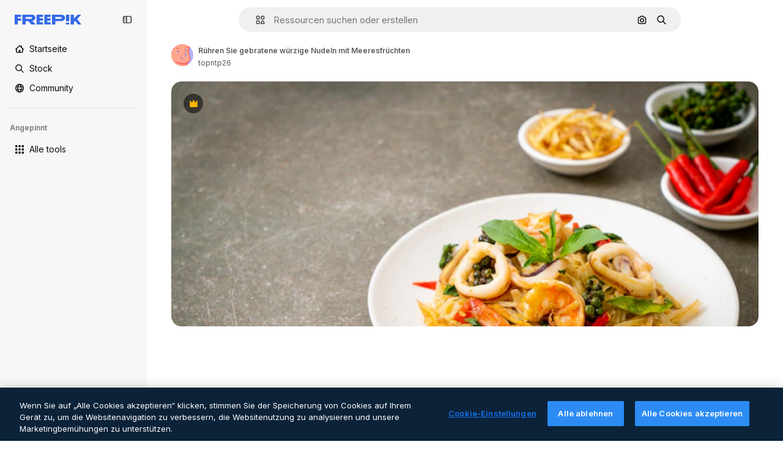

--- FILE ---
content_type: application/x-javascript
request_url: https://cdn-ukwest.onetrust.com/consent/c56d9473-676e-4c51-be81-d139971a9aae/019744dc-8238-7e38-9438-e116bc2ffd6f/de.json
body_size: 80323
content:
{"DomainData":{"pclifeSpanYr":"Jahr","pclifeSpanYrs":"Jahre","pclifeSpanSecs":"Einige Sekunden","pclifeSpanWk":"Woche","pclifeSpanWks":"Wochen","pccontinueWithoutAcceptText":"Fortfahren ohne Akzeptieren","pccloseButtonType":"Icon","MainText":"Datenschutz-Präferenz-Center","MainInfoText":"Wenn Sie eine Website besuchen, kann diese Informationen über Ihren Browser abrufen oder speichern. Dies geschieht meist in Form von Cookies. Hierbei kann es sich um Informationen über Sie, Ihre Einstellungen oder Ihr Gerät handeln. Meist werden die Informationen verwendet, um die erwartungsgemäße Funktion der Website zu gewährleisten. Durch diese Informationen werden Sie normalerweise nicht direkt identifiziert. Dadurch kann Ihnen aber ein personalisierteres Web-Erlebnis geboten werden. Da wir Ihr Recht auf Datenschutz respektieren, können Sie sich entscheiden, bestimmte Arten von Cookies nicht zulassen. Klicken Sie auf die verschiedenen Kategorieüberschriften, um mehr zu erfahren und unsere Standardeinstellungen zu ändern. Die Blockierung bestimmter Arten von Cookies kann jedoch zu einer beeinträchtigten Erfahrung mit der von uns zur Verfügung gestellten Website und Dienste führen.","AboutText":"","AboutCookiesText":"Ihre Privatsphäre","ConfirmText":"Alle zulassen","AllowAllText":"Einstellungen speichern","CookiesUsedText":"Verwendete Cookies","CookiesDescText":"Beschreibung","AboutLink":"","ActiveText":"Aktiv","AlwaysActiveText":"Immer aktiv","AlwaysInactiveText":"Immer inaktiv","PCShowAlwaysActiveToggle":true,"AlertNoticeText":"Wenn Sie auf „Alle Cookies akzeptieren“ klicken, stimmen Sie der Speicherung von Cookies auf Ihrem Gerät zu, um die Websitenavigation zu verbessern, die Websitenutzung zu analysieren und unsere Marketingbemühungen zu unterstützen. ","AlertCloseText":"Schließen","AlertMoreInfoText":"Cookie-Einstellungen","AlertMoreInfoTextDialog":"Cookie-Einstellungen, Öffnet das Einstellungscenter-Dialogfeld","CookieSettingButtonText":"Cookie-Einstellungen","AlertAllowCookiesText":"Alle Cookies akzeptieren","CloseShouldAcceptAllCookies":false,"LastReconsentDate":null,"BannerTitle":"","ForceConsent":false,"BannerPushesDownPage":false,"InactiveText":"Inaktiv","CookiesText":"Cookies","CategoriesText":"Cookie-Untergruppe","IsLifespanEnabled":false,"LifespanText":"Gültigkeitsdauer","VendorLevelOptOut":false,"HasScriptArchive":false,"BannerPosition":"bottom","PreferenceCenterPosition":"default","PreferenceCenterConfirmText":"Meine Auswahl bestätigen","VendorListText":"Liste von IAB-Lieferanten","ThirdPartyCookieListText":"Cookie-Details","PreferenceCenterManagePreferencesText":"Einwilligungspräferenzen verwalten","PreferenceCenterMoreInfoScreenReader":"Wird in neuer Registerkarte geöffnet","CookieListTitle":"Cookie-Liste","CookieListDescription":"Ein Cookie ist ein kleines Datenpaket (Textdatei), das Ihr Browser auf Anweisung einer besuchten Website auf Ihrem Gerät speichert, um sich Informationen über Sie zu „merken“, wie etwa Ihre Spracheinstellungen oder Anmeldeinformationen. Diese Cookies werden von uns gesetzt und als Erstanbieter-Cookies bezeichnet. Wir verwenden auch Drittanbieter-Cookies, welche von einer anderen Domäne als die der von Ihnen besuchten Website stammen. Wie verwenden diese Cookies zur Unterstützung unserer Werbe- und Marketingmaßnahmen. Insbesondere verwenden wir Cookies und andere Tracker-Technologien für die folgenden Zwecke:","Groups":[{"ShowInPopup":true,"ShowInPopupNonIAB":true,"ShowSDKListLink":true,"Order":"1","OptanonGroupId":"C0001","Parent":"","ShowSubgroup":true,"ShowSubGroupDescription":true,"ShowSubgroupToggle":false,"AlwaysShowCategory":false,"GroupDescription":"Diese Cookies sind zur Funktion der Website erforderlich und können in Ihren Systemen nicht deaktiviert werden. In der Regel werden diese Cookies nur als Reaktion auf von Ihnen getätigte Aktionen gesetzt, die einer Dienstanforderung entsprechen, wie etwa dem Festlegen Ihrer Datenschutzeinstellungen, dem Anmelden oder dem Ausfüllen von Formularen. Sie können Ihren Browser so einstellen, dass diese Cookies blockiert oder Sie über diese Cookies benachrichtigt werden. Einige Bereiche der Website funktionieren dann aber nicht. Diese Cookies speichern keine personenbezogenen Daten.","GroupDescriptionOTT":"Diese Cookies sind zur Funktion der Website erforderlich und können in Ihren Systemen nicht deaktiviert werden. In der Regel werden diese Cookies nur als Reaktion auf von Ihnen getätigte Aktionen gesetzt, die einer Dienstanforderung entsprechen, wie etwa dem Festlegen Ihrer Datenschutzeinstellungen, dem Anmelden oder dem Ausfüllen von Formularen. Sie können Ihren Browser so einstellen, dass diese Cookies blockiert oder Sie über diese Cookies benachrichtigt werden. Einige Bereiche der Website funktionieren dann aber nicht. Diese Cookies speichern keine personenbezogenen Daten.","GroupNameMobile":"Unbedingt erforderliche Cookies","GroupNameOTT":"Unbedingt erforderliche Cookies","GroupName":"Unbedingt erforderliche Cookies","IsIabPurpose":false,"GeneralVendorsIds":[],"FirstPartyCookies":[{"id":"bc5e05aa-6093-48d4-910b-ed85bddc5134","Name":"G_ENABLED_IDPS","Host":"www.freepik.com","IsSession":false,"Length":"365","description":"Dieses Cookie wird verwendet, um sich mit einem Google-Konto sicher auf der Website anzumelden.","thirdPartyDescription":null,"patternKey":null,"thirdPartyKey":"","firstPartyKey":"CookieG_ENABLED_IDPS","DurationType":1,"category":null,"isThirdParty":false},{"id":"a4e45e7c-0059-444c-8784-58ff803b2482","Name":"csrf_accounts","Host":"profile.freepik.com","IsSession":false,"Length":"0","description":"","thirdPartyDescription":null,"patternKey":null,"thirdPartyKey":null,"firstPartyKey":null,"DurationType":1,"category":null,"isThirdParty":false},{"id":"01982a77-9ef6-790f-ac54-767f330ea8a8","Name":"ak_bmsc","Host":"it.freepik.com","IsSession":true,"Length":"0","description":"This cookie is associated with Akamai and is used to differentiate between traffic from humans and bots.","thirdPartyDescription":null,"patternKey":null,"thirdPartyKey":"","firstPartyKey":"Cookieak_bmsc","DurationType":1,"category":null,"isThirdParty":false},{"id":"c5501ea0-095c-4d34-8bf6-cd51ce7ea86c","Name":"_ga","Host":"freepik.com","IsSession":false,"Length":"399","description":"Wir setzen den Webanalysedienst Google Analytics der Google LLC, 1600 Amphitheatre Parkway Mountain View, CA 94043, United States, ein. Verantwortliche Stelle für Nutzer in der EU/ dem EWR und der Schweiz ist Google Ireland Limited, Google Building Gordon House, 4 Barrow St, Dublin, D04 E5W5, Irland („Google“).\nGoogle Analytics verwendet Cookies, die eine Analyse der Benutzung unserer Webseiten durch Sie ermöglichen. Die mittels der Cookies erhobenen Informationen über Ihre Benutzung dieser Website werden in der Regel an einen Server von Google in den USA übertragen und dort gespeichert.\nBei Google Analytics  ist die Anonymisierung von IP-Adressen standardmäßig aktiviert. Aufgrund der IP-Anonymisierung wird Ihre IP-Adresse von Google innerhalb von Mitgliedstaaten der Europäischen Union oder in anderen Vertragsstaaten des Abkommens über den Europäischen Wirtschaftsraum gekürzt. Nur in Ausnahmefällen wird die volle IP-Adresse an einen Server von Google in den USA übertragen und dort gekürzt. Die im Rahmen von Google Analytics von Ihrem Browser übermittelte IP-Adresse wird laut Google nicht mit anderen Daten von Google zusammengeführt. \nWährend Ihres Website-Besuchs wird Ihr Nutzerverhalten in Form von „Ereignissen“ erfasst. \nEreignisse können sein: Seitenaufrufe, Erstmaliger Besuch der Website, Start der Sitzung, Ihr „Klickpfad“, Interaktion mit der Website, Scrolls (immer, wenn ein Nutzer bis zum Seitenende (90%) scrollt), Klicks auf externe Links, interne Suchanfragen, Interaktion mit Videos, Dateidownloads, gesehene / angeklickte Anzeigen, Spracheinstellung \nAußerdem wird erfasst: Ihr ungefährer Standort (Region), Ihre IP-Adresse (in gekürzter Form), technische Informationen zu Ihrem Browser und den von Ihnen genutzten Endgeräten (z.B. Spracheinstellung, Bildschirmauflösung), Ihr Internetanbieter, die Referrer-URL (über welche Website/ über welches Werbemittel Sie auf diese Website gekommen sind). \n\nGoogle wird diese Informationen benutzen, um Ihre Nutzung unserer Websites auszuwerten und um Reports über die Website-Aktivitäten zusammenzustellen. Die durch Google Analytics bereitgestellten Reports dienen der Analyse der Leistung unserer Website und des Erfolgs unserer Marketing-Kampagnen.\nDie von uns gesendeten und mit Cookies verknüpften Daten werden nach spätestens 14 Monaten automatisch gelöscht. \nNähere Informationen zu Nutzungsbedingungen von Google Analytics und zum Datenschutz bei Google finden Sie unter https://marketingplatform.google.com/about/analytics/terms/de/ und unter https://policies.google.com/?hl=de","thirdPartyDescription":"_ga","patternKey":"_ga","thirdPartyKey":"Pattern|_ga","firstPartyKey":"Cookie_ga,Pattern|_ga","DurationType":1,"category":null,"isThirdParty":false},{"id":"81c11989-2cfe-455a-810b-6aa1ce1cff9c","Name":"gtm_category","Host":"freepik.com","IsSession":true,"Length":"0","description":"","thirdPartyDescription":null,"patternKey":null,"thirdPartyKey":"","firstPartyKey":"","DurationType":1,"category":null,"isThirdParty":false},{"id":"3f34d085-d457-4456-a266-d957b872c1db","Name":"gr_session","Host":"freepik.com","IsSession":true,"Length":"0","description":"","thirdPartyDescription":null,"patternKey":null,"thirdPartyKey":"","firstPartyKey":"","DurationType":1,"category":null,"isThirdParty":false},{"id":"50870bab-3f38-4288-b41a-f52e32926bf5","Name":"gr_remember","Host":"freepik.com","IsSession":false,"Length":"0","description":"","thirdPartyDescription":null,"patternKey":null,"thirdPartyKey":"","firstPartyKey":"","DurationType":1,"category":null,"isThirdParty":false},{"id":"289e28ce-93f0-4df3-80c0-3f794dfe9216","Name":"G_ENABLED_IDPS","Host":"profile.freepik.com","IsSession":false,"Length":"365","description":"Dieses Cookie wird verwendet, um sich mit einem Google-Konto sicher auf der Website anzumelden.","thirdPartyDescription":null,"patternKey":null,"thirdPartyKey":null,"firstPartyKey":null,"DurationType":1,"category":null,"isThirdParty":false},{"id":"5875d8d1-5786-4b60-8750-3bdcec81252d","Name":"_gid","Host":"freepik.com","IsSession":false,"Length":"0","description":"Dieser Cookie-Name ist google Universal Analytics zugeordnet. Dies scheint ein neues Cookie zu sein und ab Frühjahr 2017 sind keine Informationen von Google verfügbar.  Es scheint einen eindeutigen Wert für jede besuchte Seite zu speichern und zu aktualisieren.","thirdPartyDescription":"_gid","patternKey":"_gid","thirdPartyKey":"Pattern|_gid","firstPartyKey":"Cookie_gid,Pattern|_gid","DurationType":1,"category":null,"isThirdParty":false},{"id":"0199fc49-e707-7300-b1f4-22a66aac72f1","Name":"ph_phc_p04cXfUjXxudjY9LkITOUcsmwcsya15YuuWw5XZbYQ0_posthog","Host":"freepik.com","IsSession":false,"Length":"364","description":"The PostHog ph_phc_xxx cookie is a session cookie used for identifying and tracking visitors on websites, helping us understand user behavior and website performance.","thirdPartyDescription":"The PostHog ph_phc_xxx cookie is a session cookie used for identifying and tracking visitors on websites, helping us understand user behavior and website performance.","patternKey":"Posthog","thirdPartyKey":"Pattern|Posthog","firstPartyKey":"Pattern|Posthog","DurationType":1,"category":null,"isThirdParty":false},{"id":"0549df57-7287-4a14-b1d7-b77a8b7b07b5","Name":"OptanonConsent","Host":"www.freepik.com","IsSession":true,"Length":"0","description":"Wir nutzen als Consent Management Provider (“CMP”) den Anbieter OneTrust LLC, 1200 Abernathy Rd NE, Building 600, Atlanta, GA 30328 United States. Das CMP kommt auf unseren Websites zum Einsatz, um Einwilligungen für die Verarbeitung Ihrer Endgeräteinformationen und personenbezogenen Daten mittels Cookies oder ähnlicher Trackingtechnologien abzufragen. Sie haben mithilfe des CMP die Möglichkeit, der Verarbeitung Ihrer Endgeräteinformationen und personenbezogenen Daten mittels Cookies oder sonstige Tracking-Technologien zu den im CMP aufgeführten Zwecken zuzustimmen oder abzulehnen. Solche Verarbeitungszwecke können etwa die Einbindung externer Elemente, Einbindung von Streaming-Inhalten, statistische Analyse, Reichweitenmessung, individualisierte Produktempfehlungen und individualisierte Werbung sein. Zweck der Nutzung des CMP ist es, unseren Besuchern die Wahl über das Setzen von Cookies und ähnlichen Funktionalitäten zu ermöglichen. Hierfür ist es auch erforderlich ihre personenbezogenen Daten sowie Informationen der verwendeten Endgeräte zu erfassen und zu verarbeiten. Dabei werden Ihre Daten auch an OneTrust übersendet. Rechtsgrundlage für die Verarbeitung ist Art. 6 Abs. 1 S. 1 lit. c) DSGVO i.V.m. Art. 7 Abs. 1 DSGVO, soweit die Verarbeitung zur Erfüllung der gesetzlich normierten Nachweispflichten für die Erteilung einer Einwilligung dient. Im Übrigen ist Art. 6 Abs. 1 S. 1 lit. f) DSGVO die einschlägige Rechtsgrundlage. Unsere berechtigten Interessen an der Verarbeitung liegen in der Speicherung der Nutzereinstellungen und Präferenzen in Bezug auf den Einsatz von Cookies und der Auswertung der Einwilligungsquoten. Nähere Informationen zur Umsetzung der Anforderungen aus der DSGVO durch OneTrust finden Sie unter: \nhttps://www.onetrust.com/blog/gdpr-compliance/","thirdPartyDescription":null,"patternKey":null,"thirdPartyKey":"","firstPartyKey":"CookieOptanonConsent","DurationType":1,"category":null,"isThirdParty":false},{"id":"f209d44f-b5f2-4ace-94f3-7abd10b90634","Name":"utm_campaign","Host":"contributor.freepik.com","IsSession":false,"Length":"18925","description":"","thirdPartyDescription":null,"patternKey":null,"thirdPartyKey":"","firstPartyKey":null,"DurationType":1,"category":null,"isThirdParty":false},{"id":"eb41462e-821d-4e26-99ba-cbc5d906d6f3","Name":"__cfduid","Host":"support.freepik.com","IsSession":false,"Length":"30","description":"Cookie, das Websites zugeordnet ist, die CloudFlare verwenden, um die Ladezeiten von Seiten zu beschleunigen. Laut CloudFlare wird es verwendet, um sicherheitsbeschränkungen basierend auf der IP-Adresse zu überschreiben, von der der Besucher kommt. Sie enthält keine Benutzeridentifikationsinformationen.","thirdPartyDescription":null,"patternKey":null,"thirdPartyKey":null,"firstPartyKey":null,"DurationType":1,"category":null,"isThirdParty":false},{"id":"0ebdb785-5bf1-4307-901c-143d27514732","Name":"gr_lang","Host":"freepik.com","IsSession":true,"Length":"0","description":"","thirdPartyDescription":null,"patternKey":null,"thirdPartyKey":null,"firstPartyKey":null,"DurationType":1,"category":null,"isThirdParty":false},{"id":"93073be1-afdc-4725-b7cd-5468c3f50d16","Name":"CookieConsentPolicy","Host":"support.freepik.com","IsSession":false,"Length":"364","description":"Used to apply end-user cookie consent preferences set by our client-side utility.","thirdPartyDescription":null,"patternKey":null,"thirdPartyKey":"","firstPartyKey":"CookieCookieConsentPolicy","DurationType":1,"category":null,"isThirdParty":false},{"id":"01982a77-9ef7-700b-8f05-f0f9787951e9","Name":"OptanonConsent","Host":"it.freepik.com","IsSession":true,"Length":"0","description":"Wir nutzen als Consent Management Provider (“CMP”) den Anbieter OneTrust LLC, 1200 Abernathy Rd NE, Building 600, Atlanta, GA 30328 United States. Das CMP kommt auf unseren Websites zum Einsatz, um Einwilligungen für die Verarbeitung Ihrer Endgeräteinformationen und personenbezogenen Daten mittels Cookies oder ähnlicher Trackingtechnologien abzufragen. Sie haben mithilfe des CMP die Möglichkeit, der Verarbeitung Ihrer Endgeräteinformationen und personenbezogenen Daten mittels Cookies oder sonstige Tracking-Technologien zu den im CMP aufgeführten Zwecken zuzustimmen oder abzulehnen. Solche Verarbeitungszwecke können etwa die Einbindung externer Elemente, Einbindung von Streaming-Inhalten, statistische Analyse, Reichweitenmessung, individualisierte Produktempfehlungen und individualisierte Werbung sein. Zweck der Nutzung des CMP ist es, unseren Besuchern die Wahl über das Setzen von Cookies und ähnlichen Funktionalitäten zu ermöglichen. Hierfür ist es auch erforderlich ihre personenbezogenen Daten sowie Informationen der verwendeten Endgeräte zu erfassen und zu verarbeiten. Dabei werden Ihre Daten auch an OneTrust übersendet. Rechtsgrundlage für die Verarbeitung ist Art. 6 Abs. 1 S. 1 lit. c) DSGVO i.V.m. Art. 7 Abs. 1 DSGVO, soweit die Verarbeitung zur Erfüllung der gesetzlich normierten Nachweispflichten für die Erteilung einer Einwilligung dient. Im Übrigen ist Art. 6 Abs. 1 S. 1 lit. f) DSGVO die einschlägige Rechtsgrundlage. Unsere berechtigten Interessen an der Verarbeitung liegen in der Speicherung der Nutzereinstellungen und Präferenzen in Bezug auf den Einsatz von Cookies und der Auswertung der Einwilligungsquoten. Nähere Informationen zur Umsetzung der Anforderungen aus der DSGVO durch OneTrust finden Sie unter: \nhttps://www.onetrust.com/blog/gdpr-compliance/","thirdPartyDescription":null,"patternKey":null,"thirdPartyKey":"","firstPartyKey":"CookieOptanonConsent","DurationType":1,"category":null,"isThirdParty":false},{"id":"a5295638-7788-4da7-b100-489a9e63c4c2","Name":"csrf_freepik","Host":"www.freepik.com","IsSession":false,"Length":"0","description":"","thirdPartyDescription":null,"patternKey":null,"thirdPartyKey":"","firstPartyKey":null,"DurationType":1,"category":null,"isThirdParty":false},{"id":"359180eb-b203-4977-baa1-34f143e39843","Name":"fp_ga","Host":"freepik.com","IsSession":false,"Length":"399","description":"_ga","thirdPartyDescription":"_ga","patternKey":"_ga","thirdPartyKey":"Pattern|_ga","firstPartyKey":"Pattern|_ga","DurationType":1,"category":null,"isThirdParty":false},{"id":"7afd3881-b8f0-4940-bb49-9b583ac33e23","Name":"gr_lang","Host":"www.freepik.com","IsSession":true,"Length":"0","description":"","thirdPartyDescription":null,"patternKey":null,"thirdPartyKey":"","firstPartyKey":"","DurationType":1,"category":null,"isThirdParty":false},{"id":"8aace598-f412-4b85-a4e2-7e6c510ef964","Name":"utm_medium","Host":"contributor.freepik.com","IsSession":false,"Length":"18925","description":"","thirdPartyDescription":null,"patternKey":null,"thirdPartyKey":"","firstPartyKey":null,"DurationType":1,"category":null,"isThirdParty":false},{"id":"c3a36c36-c129-4cc1-a689-61d755f6b4a4","Name":"fp_ga_QWX66025LC","Host":"freepik.com","IsSession":false,"Length":"730","description":"","thirdPartyDescription":"","patternKey":null,"thirdPartyKey":"","firstPartyKey":"","DurationType":1,"category":null,"isThirdParty":false},{"id":"0192bc08-0298-728e-8c3c-17545ed95d52","Name":"OneTrustWPCCPAGoogleOptOut","Host":"www.freepik.com","IsSession":false,"Length":"364","description":"This cookie name is associated with the otCCPAiab.js which is used to record the user's consent preferences for cookies under the category associated with IAB CCPA, with a value of true or false indicating if the user has opted in or out.","thirdPartyDescription":null,"patternKey":null,"thirdPartyKey":"","firstPartyKey":"CookieOneTrustWPCCPAGoogleOptOut","DurationType":1,"category":null,"isThirdParty":false},{"id":"01982a77-2b4c-7d3c-88bf-7a01443b46d5","Name":"ak_bmsc","Host":"www.freepik.com","IsSession":true,"Length":"0","description":"This cookie is associated with Akamai and is used to differentiate between traffic from humans and bots.","thirdPartyDescription":null,"patternKey":null,"thirdPartyKey":"","firstPartyKey":"Cookieak_bmsc","DurationType":1,"category":null,"isThirdParty":false},{"id":"0190ec71-b94d-7df0-bce4-474a26f40838","Name":"ph_phc_Rc6y1yvZwwwR09Pl9NtKBo5gzpxr1Ei4Bdbg3kC1Ihz_posthog","Host":"www.freepik.com","IsSession":true,"Length":"0","description":"The PostHog ph_phc_xxx cookie is a session cookie used for identifying and tracking visitors on websites, helping us understand user behavior and website performance.","thirdPartyDescription":"The PostHog ph_phc_xxx cookie is a session cookie used for identifying and tracking visitors on websites, helping us understand user behavior and website performance.","patternKey":"Posthog","thirdPartyKey":"Pattern|Posthog","firstPartyKey":null,"DurationType":1,"category":null,"isThirdParty":false},{"id":"2a5d31b6-6001-4445-a6ed-f9ac489e847a","Name":"utm_gr","Host":"freepik.com","IsSession":false,"Length":"30","description":"","thirdPartyDescription":null,"patternKey":null,"thirdPartyKey":null,"firstPartyKey":null,"DurationType":1,"category":null,"isThirdParty":false},{"id":"87c85bee-1fd1-4f71-abc4-f080ea049c11","Name":"gr_session2","Host":"freepik.com","IsSession":false,"Length":"0","description":"","thirdPartyDescription":null,"patternKey":null,"thirdPartyKey":"","firstPartyKey":"","DurationType":1,"category":null,"isThirdParty":false},{"id":"26f63974-7ba4-4efd-bb34-f6b165a835c6","Name":"_gat_UA-nnnnnnn-nn","Host":"freepik.com","IsSession":false,"Length":"0","description":"Dies ist ein von Google Analytics festgelegtes Mustertyp-Cookie, bei dem das Musterelement auf dem Namen die eindeutige Identitätsnummer des Kontos oder der Website enthält, auf die es sich bezieht. Es scheint eine Variation des _gat Cookies zu sein, der verwendet wird, um die Menge der datenerfassungen Daten zu begrenzen, die von Google auf Websites mit hohem Verkehrsaufkommen aufgezeichnet werden.","thirdPartyDescription":"This is a pattern type cookie set by Google Analytics, where the pattern element on the name contains the unique identity number of the account or website it relates to. It appears to be a variation of the _gat cookie which is used to limit the amount of data recorded by Google on high traffic volume websites.","patternKey":"_gat_UA-","thirdPartyKey":"Pattern|_gat_UA-","firstPartyKey":"Pattern|_gat_UA-","DurationType":1,"category":null,"isThirdParty":false},{"id":"6b79c176-86f9-47e4-ae14-7e0baf8d42fe","Name":"eupubconsent","Host":"www.freepik.com","IsSession":false,"Length":"365","description":"Dieses Cookie wird vom IAB Europe Transparency & Consent Framework verwendet, um die Zustimmung des Nutzers zu den Zwecken der Datenerhebung zu speichern. Das Cookie enthält eine verschlüsselte Zustimmungszeichenfolge, die am Framework teilnehmende Anbieter die Zustimmung des Benutzers lesen und bestimmen können.","thirdPartyDescription":null,"patternKey":null,"thirdPartyKey":null,"firstPartyKey":null,"DurationType":1,"category":null,"isThirdParty":false},{"id":"1692f2fd-4d31-4f77-a6d7-0cfc32b5c40a","Name":"LSKey-c$CookieConsentPolicy","Host":"support.freepik.com","IsSession":false,"Length":"364","description":"Used to apply end-user cookie consent preferences set by our client-side utility.","thirdPartyDescription":"Custom- Short Duration. Unique ID of an Enquiry- used to validate access to case, and load exisiting data.\n","patternKey":"LsKey","thirdPartyKey":"Pattern|LsKey","firstPartyKey":"CookieLSKey-c$CookieConsentPolicy","DurationType":1,"category":null,"isThirdParty":false},{"id":"52c7b72b-fcac-4492-9048-b827774ee638","Name":"utm_source","Host":"contributor.freepik.com","IsSession":false,"Length":"18925","description":"","thirdPartyDescription":null,"patternKey":null,"thirdPartyKey":"","firstPartyKey":null,"DurationType":1,"category":null,"isThirdParty":false},{"id":"0f37d1cd-0e7e-4552-925d-59bd944398c7","Name":"OptanonConsent","Host":"freepik.com","IsSession":false,"Length":"364","description":"Wir nutzen als Consent Management Provider (“CMP”) den Anbieter OneTrust LLC, 1200 Abernathy Rd NE, Building 600, Atlanta, GA 30328 United States. Das CMP kommt auf unseren Websites zum Einsatz, um Einwilligungen für die Verarbeitung Ihrer Endgeräteinformationen und personenbezogenen Daten mittels Cookies oder ähnlicher Trackingtechnologien abzufragen. Sie haben mithilfe des CMP die Möglichkeit, der Verarbeitung Ihrer Endgeräteinformationen und personenbezogenen Daten mittels Cookies oder sonstige Tracking-Technologien zu den im CMP aufgeführten Zwecken zuzustimmen oder abzulehnen. Solche Verarbeitungszwecke können etwa die Einbindung externer Elemente, Einbindung von Streaming-Inhalten, statistische Analyse, Reichweitenmessung, individualisierte Produktempfehlungen und individualisierte Werbung sein. Zweck der Nutzung des CMP ist es, unseren Besuchern die Wahl über das Setzen von Cookies und ähnlichen Funktionalitäten zu ermöglichen. Hierfür ist es auch erforderlich ihre personenbezogenen Daten sowie Informationen der verwendeten Endgeräte zu erfassen und zu verarbeiten. Dabei werden Ihre Daten auch an OneTrust übersendet. Rechtsgrundlage für die Verarbeitung ist Art. 6 Abs. 1 S. 1 lit. c) DSGVO i.V.m. Art. 7 Abs. 1 DSGVO, soweit die Verarbeitung zur Erfüllung der gesetzlich normierten Nachweispflichten für die Erteilung einer Einwilligung dient. Im Übrigen ist Art. 6 Abs. 1 S. 1 lit. f) DSGVO die einschlägige Rechtsgrundlage. Unsere berechtigten Interessen an der Verarbeitung liegen in der Speicherung der Nutzereinstellungen und Präferenzen in Bezug auf den Einsatz von Cookies und der Auswertung der Einwilligungsquoten. Nähere Informationen zur Umsetzung der Anforderungen aus der DSGVO durch OneTrust finden Sie unter: \nhttps://www.onetrust.com/blog/gdpr-compliance/","thirdPartyDescription":null,"patternKey":null,"thirdPartyKey":"","firstPartyKey":"CookieOptanonConsent","DurationType":1,"category":null,"isThirdParty":false},{"id":"53e078a0-0c67-461a-b69a-db96b45da9ad","Name":"_gat_gtag_xxxxxxxxxxxxxxxxxxxxxxxxxxx","Host":"freepik.com","IsSession":false,"Length":"0","description":"Google Analytics","thirdPartyDescription":"Google Analytics","patternKey":"_gat_gtag","thirdPartyKey":"Pattern|_gat_gtag","firstPartyKey":"Pattern|_gat_gtag","DurationType":1,"category":null,"isThirdParty":false},{"id":"bbad03ff-5241-474c-8c4a-f908c349f9e9","Name":"__cf_bm","Host":"support.freepik.com","IsSession":false,"Length":"0","description":"Die Anti-Bot-Produkte von Cloudflare identifiziere…","thirdPartyDescription":"This is a CloudFoundry cookie","patternKey":"_cf_bm","thirdPartyKey":"Pattern|_cf_bm","firstPartyKey":"Cookie__cf_bm,Pattern|_cf_bm","DurationType":1,"category":null,"isThirdParty":false},{"id":"0190ec6c-1346-7566-96ef-14a1b59d5fb1","Name":"ph_phc_Rc6y1yvZwwwR09Pl9NtKBo5gzpxr1Ei4Bdbg3kC1Ihz_posthog","Host":"freepik.com","IsSession":false,"Length":"364","description":"The PostHog ph_phc_xxx cookie is a session cookie used for identifying and tracking visitors on websites, helping us understand user behavior and website performance.","thirdPartyDescription":"The PostHog ph_phc_xxx cookie is a session cookie used for identifying and tracking visitors on websites, helping us understand user behavior and website performance.","patternKey":"Posthog","thirdPartyKey":"Pattern|Posthog","firstPartyKey":"Pattern|Posthog","DurationType":1,"category":null,"isThirdParty":false},{"id":"091fe1a8-616c-4cca-a388-7b1a14eb1c9e","Name":"_dc_gtm_UA-xxxxxxxx","Host":"freepik.com","IsSession":false,"Length":"0","description":"Dieses Cookie ist mit Websites verknüpft, die Google Tag Manager verwenden, um andere Skripte und Code in eine Seite zu laden.  Wenn es verwendet wird, kann es als unbedingt notwendig angesehen werden, da ohne sie andere Skripte möglicherweise nicht richtig funktionieren. Das Ende des Namens ist eine eindeutige Nummer, die auch eine Kennung für ein zugeordnetes Google Analytics-Konto ist.","thirdPartyDescription":"This cookie is associated with sites using Google Tag Manager to load other scripts and code into a page.  Where it is used it may be regarded as Strictly Necessary as without it, other scripts may not function correctly. The end of the name is a unique number which is also an identifier for an associated Google Analytics account.","patternKey":"_dc_gtm_UA-","thirdPartyKey":"Pattern|_dc_gtm_UA-","firstPartyKey":"Pattern|_dc_gtm_UA-","DurationType":1,"category":null,"isThirdParty":false},{"id":"49ac9845-0aa2-42ad-8d1f-02cefe49c87d","Name":"OptanonAlertBoxClosed","Host":"freepik.com","IsSession":false,"Length":"364","description":"Wir nutzen als Consent Management Provider (“CMP”) den Anbieter OneTrust LLC, 1200 Abernathy Rd NE, Building 600, Atlanta, GA 30328 United States. Das CMP kommt auf unseren Websites zum Einsatz, um Einwilligungen für die Verarbeitung Ihrer Endgeräteinformationen und personenbezogenen Daten mittels Cookies oder ähnlicher Trackingtechnologien abzufragen. Sie haben mithilfe des CMP die Möglichkeit, der Verarbeitung Ihrer Endgeräteinformationen und personenbezogenen Daten mittels Cookies oder sonstige Tracking-Technologien zu den im CMP aufgeführten Zwecken zuzustimmen oder abzulehnen. Solche Verarbeitungszwecke können etwa die Einbindung externer Elemente, Einbindung von Streaming-Inhalten, statistische Analyse, Reichweitenmessung, individualisierte Produktempfehlungen und individualisierte Werbung sein. Zweck der Nutzung des CMP ist es, unseren Besuchern die Wahl über das Setzen von Cookies und ähnlichen Funktionalitäten zu ermöglichen. Hierfür ist es auch erforderlich ihre personenbezogenen Daten sowie Informationen der verwendeten Endgeräte zu erfassen und zu verarbeiten. Dabei werden Ihre Daten auch an OneTrust übersendet. Rechtsgrundlage für die Verarbeitung ist Art. 6 Abs. 1 S. 1 lit. c) DSGVO i.V.m. Art. 7 Abs. 1 DSGVO, soweit die Verarbeitung zur Erfüllung der gesetzlich normierten Nachweispflichten für die Erteilung einer Einwilligung dient. Im Übrigen ist Art. 6 Abs. 1 S. 1 lit. f) DSGVO die einschlägige Rechtsgrundlage. Unsere berechtigten Interessen an der Verarbeitung liegen in der Speicherung der Nutzereinstellungen und Präferenzen in Bezug auf den Einsatz von Cookies und der Auswertung der Einwilligungsquoten. Nähere Informationen zur Umsetzung der Anforderungen aus der DSGVO durch OneTrust finden Sie unter: \nhttps://www.onetrust.com/blog/gdpr-compliance/","thirdPartyDescription":null,"patternKey":null,"thirdPartyKey":"","firstPartyKey":"CookieOptanonAlertBoxClosed","DurationType":1,"category":null,"isThirdParty":false},{"id":"eee92b32-334c-4da7-8d13-76d317208191","Name":"OptanonAlertBoxClosed","Host":"www.freepik.com","IsSession":false,"Length":"365","description":"Wir nutzen als Consent Management Provider (“CMP”) den Anbieter OneTrust LLC, 1200 Abernathy Rd NE, Building 600, Atlanta, GA 30328 United States. Das CMP kommt auf unseren Websites zum Einsatz, um Einwilligungen für die Verarbeitung Ihrer Endgeräteinformationen und personenbezogenen Daten mittels Cookies oder ähnlicher Trackingtechnologien abzufragen. Sie haben mithilfe des CMP die Möglichkeit, der Verarbeitung Ihrer Endgeräteinformationen und personenbezogenen Daten mittels Cookies oder sonstige Tracking-Technologien zu den im CMP aufgeführten Zwecken zuzustimmen oder abzulehnen. Solche Verarbeitungszwecke können etwa die Einbindung externer Elemente, Einbindung von Streaming-Inhalten, statistische Analyse, Reichweitenmessung, individualisierte Produktempfehlungen und individualisierte Werbung sein. Zweck der Nutzung des CMP ist es, unseren Besuchern die Wahl über das Setzen von Cookies und ähnlichen Funktionalitäten zu ermöglichen. Hierfür ist es auch erforderlich ihre personenbezogenen Daten sowie Informationen der verwendeten Endgeräte zu erfassen und zu verarbeiten. Dabei werden Ihre Daten auch an OneTrust übersendet. Rechtsgrundlage für die Verarbeitung ist Art. 6 Abs. 1 S. 1 lit. c) DSGVO i.V.m. Art. 7 Abs. 1 DSGVO, soweit die Verarbeitung zur Erfüllung der gesetzlich normierten Nachweispflichten für die Erteilung einer Einwilligung dient. Im Übrigen ist Art. 6 Abs. 1 S. 1 lit. f) DSGVO die einschlägige Rechtsgrundlage. Unsere berechtigten Interessen an der Verarbeitung liegen in der Speicherung der Nutzereinstellungen und Präferenzen in Bezug auf den Einsatz von Cookies und der Auswertung der Einwilligungsquoten. Nähere Informationen zur Umsetzung der Anforderungen aus der DSGVO durch OneTrust finden Sie unter: \nhttps://www.onetrust.com/blog/gdpr-compliance/","thirdPartyDescription":null,"patternKey":null,"thirdPartyKey":null,"firstPartyKey":null,"DurationType":1,"category":null,"isThirdParty":false},{"id":"034e8437-4aa0-4567-87ff-8bcf2775cd76","Name":"XSRF-TOKEN","Host":"www.freepik.com","IsSession":false,"Length":"0","description":"Dieses Cookie wurde geschrieben, um die Websitesicherheit bei der Verhinderung von cross-Site Request Forgery-Angriffen zu unterstützen.","thirdPartyDescription":"This cookie helps with site security in preventing Cross-Site Request Forgery attacks.","patternKey":"XSRF-TOKEN","thirdPartyKey":"Pattern|XSRF-TOKEN","firstPartyKey":"CookieXSRF-TOKEN","DurationType":1,"category":null,"isThirdParty":false},{"id":"9248e150-cc04-422a-ada7-7cc24e718f08","Name":"renderCtx","Host":"support.freepik.com","IsSession":false,"Length":"364","description":"Used to store site parameters in the session for reuse across requests by a single client for functionality and performance reasons.","thirdPartyDescription":null,"patternKey":null,"thirdPartyKey":"","firstPartyKey":"CookierenderCtx","DurationType":1,"category":null,"isThirdParty":false},{"id":"0192bc08-0298-7d2d-bd03-a9a596a9e075","Name":"usprivacy","Host":"www.freepik.com","IsSession":false,"Length":"364","description":"Dieses Cookie wird vom IAB CCPA Compliance Framework verwendet, um die Opt-out-Entscheidung des Benutzers zu speichern. Anbieter, die am Framework teilnehmen, können dann aus diesem Cookie lesen, um zu verstehen, ob der Nutzer sich gegen den Verkauf personenbezogener Daten entschieden hat.","thirdPartyDescription":null,"patternKey":null,"thirdPartyKey":"","firstPartyKey":"Cookieusprivacy","DurationType":1,"category":null,"isThirdParty":false},{"id":"f1a07799-b25a-449e-87c0-fca44c7d43d4","Name":"ikaue_gr_ga","Host":"freepik.com","IsSession":false,"Length":"30","description":"_ga","thirdPartyDescription":"_ga","patternKey":"_ga","thirdPartyKey":"Pattern|_ga","firstPartyKey":"Pattern|_ga","DurationType":1,"category":null,"isThirdParty":false},{"id":"2901bebd-999a-4a62-ba42-a92b1fe44291","Name":"csrf_accounts","Host":"www.freepik.com","IsSession":false,"Length":"0","description":"","thirdPartyDescription":null,"patternKey":null,"thirdPartyKey":"","firstPartyKey":null,"DurationType":1,"category":null,"isThirdParty":false},{"id":"c76fb250-6ac9-40ae-bede-b5f6271b2a17","Name":"stockbanner-queue","Host":"www.freepik.com","IsSession":false,"Length":"1","description":"","thirdPartyDescription":null,"patternKey":null,"thirdPartyKey":null,"firstPartyKey":null,"DurationType":1,"category":null,"isThirdParty":false},{"id":"6fc6ffed-4491-4281-8289-c4e3510cf551","Name":"PHPSESSID","Host":"contributor.freepik.com","IsSession":true,"Length":"0","description":"PHP Session cookie. Dieser Cookie speichert Daten während Ihres Besuchs. Der Cookie merkt sich zum Beispiel eine Auswahl, die Sie getroffen haben oder welche Seite Sie zuvor gesehen haben. Ohne den Cookie funktioniert die Seite nur eingeschränkt.","thirdPartyDescription":null,"patternKey":null,"thirdPartyKey":"","firstPartyKey":"CookiePHPSESSID","DurationType":1,"category":null,"isThirdParty":false},{"id":"0192bc0f-3513-73c5-970a-a399a9099275","Name":"ak_bmsc","Host":"freepik.com","IsSession":false,"Length":"0","description":"This cookie is associated with Akamai and is used to differentiate between traffic from humans and bots.","thirdPartyDescription":"This domain is owned by Freepik Company, S.L. which provides a platform for accessing and downloading various types of graphic resources.","patternKey":null,"thirdPartyKey":"Cookie|freepik.com","firstPartyKey":"Cookieak_bmsc","DurationType":1,"category":null,"isThirdParty":false},{"id":"5bf166e1-3ced-4515-a3c1-141641399526","Name":"sfdc-stream","Host":"support.freepik.com","IsSession":false,"Length":"0","description":"Gemeinsames Salesforce-Cookie","thirdPartyDescription":null,"patternKey":null,"thirdPartyKey":"","firstPartyKey":"Cookiesfdc-stream","DurationType":1,"category":null,"isThirdParty":false},{"id":"d67eae01-242e-44e6-8ba7-26ff3528d29c","Name":"eupubconsent","Host":"freepik.com","IsSession":false,"Length":"365","description":"Dieses Cookie wird vom IAB Europe Transparency & Consent Framework verwendet, um die Zustimmung des Nutzers zu den Zwecken der Datenerhebung zu speichern. Das Cookie enthält eine verschlüsselte Zustimmungszeichenfolge, die am Framework teilnehmende Anbieter die Zustimmung des Benutzers lesen und bestimmen können.","thirdPartyDescription":null,"patternKey":null,"thirdPartyKey":"","firstPartyKey":"Cookieeupubconsent","DurationType":1,"category":null,"isThirdParty":false},{"id":"0b0560b5-9329-4715-87a1-c352121271c9","Name":"_gat","Host":"freepik.com","IsSession":false,"Length":"0","description":"Dieser Cookie-Name ist mit Google Universal Analytics verbunden, laut Dokumentation wird es verwendet, um die Anforderungsrate zu drosseln - die Erfassung von Daten auf Websites mit hohem Datenverkehr zu begrenzen. Es läuft nach 10 Minuten ab.","thirdPartyDescription":null,"patternKey":null,"thirdPartyKey":null,"firstPartyKey":null,"DurationType":1,"category":null,"isThirdParty":false},{"id":"44abb8d6-40fe-4d38-92ea-d69d7ade33a4","Name":"_gaexp","Host":"freepik.com","IsSession":false,"Length":"92","description":"Wird verwendet, um die Einbeziehung eines Benutzers in ein Experiment und den Ablauf von Experimenten zu bestimmen, in die ein Benutzer einbezogen wurde.","thirdPartyDescription":"_ga","patternKey":"_ga","thirdPartyKey":"Pattern|_ga","firstPartyKey":"Cookie_gaexp,Pattern|_ga","DurationType":1,"category":null,"isThirdParty":false},{"id":"b075437c-ce20-4088-bf3a-e071a391bbe9","Name":"__cfruid","Host":"support.freepik.com","IsSession":true,"Length":"0","description":"Cookie, das Websites zugeordnet ist, die CloudFlare verwenden, um vertrauenswürdigen Webdatenverkehr zu identifizieren.","thirdPartyDescription":null,"patternKey":null,"thirdPartyKey":"","firstPartyKey":"Cookie__cfruid","DurationType":1,"category":null,"isThirdParty":false},{"id":"a79b2fad-4c7b-4f52-b332-442c63a448f8","Name":"pctrk","Host":"support.freepik.com","IsSession":false,"Length":"364","description":"Wird verwendet, um Seitenaufrufe von nicht authentifizierten Benutzern anhand der Lizenznutzung zu zählen.","thirdPartyDescription":null,"patternKey":null,"thirdPartyKey":"","firstPartyKey":"Cookiepctrk","DurationType":1,"category":null,"isThirdParty":false}],"Hosts":[{"HostName":"onetrust.com","DisplayName":"onetrust.com","HostId":"H225","Description":"","PrivacyPolicy":"","Cookies":[{"id":"481072ae-7180-41a6-8425-c3cbf64cc0f9","Name":"__cfduid","Host":"onetrust.com","IsSession":false,"Length":"30","description":"Diese Domain gehört OneTrust, einer Datenschutzverwaltungssoftware, die Unternehmen dabei hilft, die Einhaltung globaler Vorschriften zu erreichen.","thirdPartyDescription":"Diese Domain gehört OneTrust, einer Datenschutzverwaltungssoftware, die Unternehmen dabei hilft, die Einhaltung globaler Vorschriften zu erreichen.","patternKey":null,"thirdPartyKey":null,"firstPartyKey":null,"DurationType":1,"category":null,"isThirdParty":false}]},{"HostName":"freepik.cdnpk.net","DisplayName":"freepik.cdnpk.net","HostId":"H145","Description":"","PrivacyPolicy":"","Cookies":[{"id":"80dde72e-9076-480c-b4fa-d09a7c9657a3","Name":"limit-user","Host":"freepik.cdnpk.net","IsSession":false,"Length":"0","description":"IF(_xlfn.XLOOKUP([1]ThirdPartyKey!A80, [1]Sheet1!A166:A825, [1]Sheet1!B166:B825, \"No Match\") = 0, \"\", _xlfn.XLOOKUP([1]ThirdPartyKey!A80, [1]Sheet1!A166:A825, [1]Sheet1!B166:B825, \"No Match\"))","thirdPartyDescription":"IF(_xlfn.XLOOKUP([1]ThirdPartyKey!A80, [1]Sheet1!A166:A825, [1]Sheet1!B166:B825, \"No Match\") = 0, \"\", _xlfn.XLOOKUP([1]ThirdPartyKey!A80, [1]Sheet1!A166:A825, [1]Sheet1!B166:B825, \"No Match\"))","patternKey":"user","thirdPartyKey":"Pattern|user","firstPartyKey":"Pattern|user","DurationType":1,"category":null,"isThirdParty":false}]}],"PurposeId":"524E2918-C227-4CC0-9D44-2F5E3DDB9A19","CustomGroupId":"C0001","GroupId":"21db4b81-7cb0-4981-bd1f-10d4b79fdfe7","Status":"always active","IsDntEnabled":false,"Type":"COOKIE","DescriptionLegal":"","IabIllustrations":[],"HasLegIntOptOut":false,"HasConsentOptOut":true,"IsGpcEnabled":false,"VendorServices":null,"TrackingTech":null},{"ShowInPopup":true,"ShowInPopupNonIAB":true,"ShowSDKListLink":true,"Order":"2","OptanonGroupId":"C0002","Parent":"","ShowSubgroup":true,"ShowSubGroupDescription":true,"ShowSubgroupToggle":false,"AlwaysShowCategory":false,"GroupDescription":"Diese Cookies ermöglichen es uns, Besuche und Verkehrsquellen zu zählen, damit wir die Leistung unserer Website messen und verbessern können. Sie unterstützen uns bei der Beantwortung der Fragen, welche Seiten am beliebtesten sind, welche am wenigsten genutzt werden und wie sich Besucher auf der Website bewegen. Alle von diesen Cookies erfassten Informationen werden aggregiert und sind deshalb anonym. Wenn Sie diese Cookies nicht zulassen, können wir nicht wissen, wann Sie unsere Website besucht haben.","GroupDescriptionOTT":"Diese Cookies ermöglichen es uns, Besuche und Verkehrsquellen zu zählen, damit wir die Leistung unserer Website messen und verbessern können. Sie unterstützen uns bei der Beantwortung der Fragen, welche Seiten am beliebtesten sind, welche am wenigsten genutzt werden und wie sich Besucher auf der Website bewegen. Alle von diesen Cookies erfassten Informationen werden aggregiert und sind deshalb anonym. Wenn Sie diese Cookies nicht zulassen, können wir nicht wissen, wann Sie unsere Website besucht haben.","GroupNameMobile":"Leistungs-Cookies","GroupNameOTT":"Leistungs-Cookies","GroupName":"Leistungs-Cookies","IsIabPurpose":false,"GeneralVendorsIds":[],"FirstPartyCookies":[{"id":"0190ecc4-f625-732f-ae23-f18ca7731cfc","Name":"dmn_chk_0190ecc4-dd4c-7b49-9f61-de83665cb95c","Host":"freepik.com","IsSession":true,"Length":"0","description":"Posthog Analytics","thirdPartyDescription":"Posthog Analytics","patternKey":"dmn_chk_","thirdPartyKey":"Pattern|dmn_chk_","firstPartyKey":"Pattern|dmn_chk_","DurationType":1,"category":null,"isThirdParty":false},{"id":"f648469a-7b2c-4767-bb47-df1e44f4bcde","Name":"hotjar-tracker-active","Host":"www.freepik.com","IsSession":false,"Length":"365","description":"","thirdPartyDescription":null,"patternKey":null,"thirdPartyKey":null,"firstPartyKey":null,"DurationType":1,"category":null,"isThirdParty":false},{"id":"b20c7a40-b0fd-44ef-a721-84062fee8c5d","Name":"_hjHasCachedUserAttributes","Host":"www.freepik.com","IsSession":true,"Length":"0","description":"This cookie name is associated with Hotjar which is used to know whether the data set in _hjUserAttributes Local Storage item is up to date or not.","thirdPartyDescription":null,"patternKey":null,"thirdPartyKey":"","firstPartyKey":"Cookie_hjHasCachedUserAttributes","DurationType":1,"category":null,"isThirdParty":false},{"id":"a5778383-1496-4ad0-b847-c471795f0df6","Name":"_gclxxxx","Host":"freepik.com","IsSession":false,"Length":"89","description":"Google Conversion-Tracking-Cookie","thirdPartyDescription":"Google conversion tracking cookie","patternKey":"_gclxxxx","thirdPartyKey":"Pattern|_gclxxxx","firstPartyKey":"Pattern|_gclxxxx","DurationType":1,"category":null,"isThirdParty":false},{"id":"01982a77-9ef6-771e-8ed9-b2de9abbe2eb","Name":"_ga_xxxxxxxxxx","Host":"it.freepik.com","IsSession":true,"Length":"0","description":"NAUsed by Google Analytics to identify and track an individual session with your device.","thirdPartyDescription":"Used by Google Analytics to identify and track an individual session with your device.","patternKey":"_ga_","thirdPartyKey":"Pattern|_ga_","firstPartyKey":"Cookie_ga_xxxxxxxxxx,Pattern|_ga_","DurationType":1,"category":null,"isThirdParty":false},{"id":"6de99fc7-2fc2-4539-b504-9f2eca0f47ec","Name":"_hjTLDTest","Host":"freepik.com","IsSession":true,"Length":"0","description":"Wenn das Hotjar-Skript ausgeführt wird, versuchen wir, den allgemeinsten Cookie-Pfad zu bestimmen, den wir anstelle des Seitenhostnamens verwenden sollten. Dies geschieht, damit Cookies über Subdomains hinweg geteilt werden können (sofern zutreffend). Um dies zu ermitteln, versuchen wir, das _hjTLDTest Cookie für verschiedene URL-Substring-Alternativen zu speichern, bis es fehlschlägt. Nach dieser Prüfung wird das Cookie entfernt.","thirdPartyDescription":null,"patternKey":null,"thirdPartyKey":"","firstPartyKey":"Cookie_hjTLDTest","DurationType":1,"category":null,"isThirdParty":false},{"id":"01965af0-458b-71cf-8c89-4ea565ab725d","Name":"_ga_xxxxxxxxxx","Host":"www.freepik.com","IsSession":true,"Length":"0","description":"NAUsed by Google Analytics to identify and track an individual session with your device.","thirdPartyDescription":"Used by Google Analytics to identify and track an individual session with your device.","patternKey":"_ga_","thirdPartyKey":"Pattern|_ga_","firstPartyKey":"Cookie_ga_xxxxxxxxxx,Pattern|_ga_","DurationType":1,"category":null,"isThirdParty":false},{"id":"0190ecc4-da84-7ced-8deb-dc4b2716ccbb","Name":"dmn_chk_0190ecc4-c59b-7836-869e-0f4e31d1cc71","Host":"freepik.com","IsSession":true,"Length":"0","description":"Posthog Analytics","thirdPartyDescription":"Posthog Analytics","patternKey":"dmn_chk_","thirdPartyKey":"Pattern|dmn_chk_","firstPartyKey":"Pattern|dmn_chk_","DurationType":1,"category":null,"isThirdParty":false},{"id":"01982a77-b6aa-721d-aca3-a54c45261e96","Name":"_gclxxxx","Host":"www.freepik.com","IsSession":true,"Length":"0","description":"Google Conversion-Tracking-Cookie","thirdPartyDescription":"Google conversion tracking cookie","patternKey":"_gclxxxx","thirdPartyKey":"Pattern|_gclxxxx","firstPartyKey":"Cookie_gclxxxx,Pattern|_gclxxxx","DurationType":1,"category":null,"isThirdParty":false},{"id":"03d122ac-b937-44a1-9df7-386b5e63defb","Name":"__hssc","Host":"freepik.com","IsSession":false,"Length":"0","description":"Dieser Cookie-Name ist mit Websites verknüpft, die auf der HubSpot-Plattform erstellt wurden.  Es wird von ihnen als für Website-Analysen verwendet gemeldet.","thirdPartyDescription":null,"patternKey":null,"thirdPartyKey":"","firstPartyKey":"Cookie__hssc","DurationType":1,"category":null,"isThirdParty":false},{"id":"0199fa9e-567e-7902-8eea-7b272d34d2d1","Name":"dmn_chk_xxxxxxxxxx","Host":"freepik.com","IsSession":false,"Length":"0","description":"Posthog Analytics","thirdPartyDescription":"Posthog Analytics","patternKey":"dmn_chk_","thirdPartyKey":"Pattern|dmn_chk_","firstPartyKey":"Pattern|dmn_chk_","DurationType":1,"category":null,"isThirdParty":false},{"id":"0192bc08-0297-7b4c-bea2-b20767d8c657","Name":"RT","Host":"www.freepik.com","IsSession":false,"Length":"6","description":"Wir nutzen auf unserer Website den Webanalysedienst Adobe Analytics, um die Nutzerzugriffe auf unserer Website auszuwerten. Hierbei handelt es sich um einen Dienst der Adobe Systems Software Ireland Limited („Adobe“) mit Sitz in 4-6 Riverwalk, Citywest Business Campus Dublin 24, Republic of Ireland.\nZur Datenerhebung werden unter anderem sog. Zählpixel eingesetzt. In Kombination mit der Ausführung von Javascript-Code ist es möglich, verschiedene Informationen über den Rechner des Besuchers zu erheben (z.B. IP-Adresse, die Uhrzeit des Seitenaufrufes, der Browser-Typ und die Existenz von Cookies, die zuvor vom selben Server gesetzt worden sind).\nDarüber hinaus verwendet Adobe Analytics “Cookies”, die auf Ihrem Computer gespeichert werden und die eine Analyse der Benutzung der Webseite durch Sie ermöglichen. Nähere Details zu den eingesetzten Cookies finden Sie unter: https://www.adobe.com/de/privacy/cookies.html\nWenn die durch den Cookie gesammelten Informationen über die Benutzung der Website an einen Server von Adobe übermittelt werden, wird die IP-Adresse vor der Geolokalisierung anonymisiert und vor Speicherung durch eine generische IP-Adresse ersetzt wird. Adobe wird die Informationen in unserem Auftrag benutzen, um die Nutzung der Website auszuwerten, um Reports über die Websiteaktivitäten zusammenzustellen und um weitere mit der Websitenutzung und der Internetnutzung verbundene Dienstleistungen uns gegenüber zu erbringen. Die im Rahmen von Adobe Analytics von Ihrem Browser übermittelte IP-Adresse wird nicht mit anderen Daten von Adobe zusammengeführt.\nDie Standardrichtlinie zur Datenspeicherung für Adobe Analytics beträgt 25 Monate.\nWeitere Informationen zum Datenschutz des Anbieters finden Sie unter: https://www.adobe.com/de/privacy/policy.html und https://www.adobe.com/de/privacy/experience-cloud.html\nSie können darüber hinaus der Verarbeitung Ihrer Nutzungsdaten (inkl. Ihrer IP-Adresse) durch Adobe widersprechen, indem Sie die Einstellungsmöglichkeiten unter https://www.adobe.com/de/privacy/opt-out.html nutzen.","thirdPartyDescription":null,"patternKey":null,"thirdPartyKey":"","firstPartyKey":"CookieRT","DurationType":1,"category":null,"isThirdParty":false},{"id":"12a149c1-a520-4320-bca9-e5cedb6df659","Name":"_hjFirstSeen","Host":"freepik.com","IsSession":false,"Length":"0","description":"Identifiziert die erste Sitzung eines neuen Benutzers auf einer Website, was angibt, ob Hotjar diesen Benutzer zum ersten Mal sieht oder nicht.","thirdPartyDescription":null,"patternKey":null,"thirdPartyKey":"","firstPartyKey":"Cookie_hjFirstSeen","DurationType":1,"category":null,"isThirdParty":false},{"id":"ac3cb447-085a-4670-897a-6530bf8081bc","Name":"__hssrc","Host":"freepik.com","IsSession":true,"Length":"0","description":"Dieser Cookie-Name ist mit Websites verknüpft, die auf der HubSpot-Plattform erstellt wurden. Es wird von ihnen als für Website-Analysen verwendet gemeldet.","thirdPartyDescription":null,"patternKey":null,"thirdPartyKey":"","firstPartyKey":"Cookie__hssrc","DurationType":1,"category":null,"isThirdParty":false},{"id":"0199fc49-f5a0-7b68-9d42-5f0df5a83a1b","Name":"_hjHasCachedUserAttributes","Host":"cz.freepik.com","IsSession":true,"Length":"0","description":"This cookie name is associated with Hotjar which is used to know whether the data set in _hjUserAttributes Local Storage item is up to date or not.","thirdPartyDescription":null,"patternKey":null,"thirdPartyKey":"","firstPartyKey":"Cookie_hjHasCachedUserAttributes","DurationType":1,"category":null,"isThirdParty":false},{"id":"4663ed9e-8bf6-42dd-a529-4d999355d35a","Name":"_hjid","Host":"freepik.com","IsSession":false,"Length":"365","description":"Hotjar Cookie. Dieses Cookie wird gesetzt, wenn der Kunde zum ersten Mal auf einer Seite mit dem Hotjar-Skript landet. Es wird verwendet, um die zufällige Benutzer-ID beizubehalten, die für diese Website im Browser eindeutig ist. Dadurch wird sichergestellt, dass das Verhalten bei nachfolgenden Besuchen derselben Website derselben Benutzer-ID zugeordnet wird.","thirdPartyDescription":null,"patternKey":null,"thirdPartyKey":"","firstPartyKey":"Cookie_hjid","DurationType":1,"category":null,"isThirdParty":false},{"id":"5bbf77ac-09ed-4bb6-b049-5eae889990d7","Name":"_gat_UA-191989407-1","Host":"freepik.com","IsSession":false,"Length":"0","description":"Dies ist ein von Google Analytics festgelegtes Mustertyp-Cookie, bei dem das Musterelement auf dem Namen die eindeutige Identitätsnummer des Kontos oder der Website enthält, auf die es sich bezieht. Es scheint eine Variation des _gat Cookies zu sein, der verwendet wird, um die Menge der datenerfassungen Daten zu begrenzen, die von Google auf Websites mit hohem Verkehrsaufkommen aufgezeichnet werden.","thirdPartyDescription":"This is a pattern type cookie set by Google Analytics, where the pattern element on the name contains the unique identity number of the account or website it relates to. It appears to be a variation of the _gat cookie which is used to limit the amount of data recorded by Google on high traffic volume websites.","patternKey":"_gat_UA-","thirdPartyKey":"Pattern|_gat_UA-","firstPartyKey":"Pattern|_gat_UA-","DurationType":1,"category":null,"isThirdParty":false},{"id":"edec18e5-553c-4dc4-b0d8-d1e0b63fbd81","Name":"_hjIncludedInSessionSample","Host":"www.freepik.com","IsSession":false,"Length":"0","description":"Dieses Cookie wird so gesetzt, dass Hotjar darüber informieren soll, ob dieser Besucher in das Datensampling einbezogen wird, das durch das tägliche Sitzungslimit Ihrer Website definiert ist.","thirdPartyDescription":null,"patternKey":null,"thirdPartyKey":"","firstPartyKey":"Cookie_hjIncludedInSessionSample","DurationType":1,"category":null,"isThirdParty":false},{"id":"019441de-0379-7936-8460-6c66f1910043","Name":"_gax","Host":"freepik.com","IsSession":false,"Length":"399","description":"This cookie is used to distinguish unique users by assigning a randomly generated number as a client identifier.","thirdPartyDescription":"This cookie is used to distinguish unique users by assigning a randomly generated number as a client identifier.","patternKey":"_ga","thirdPartyKey":"Pattern|_ga","firstPartyKey":"Pattern|_ga","DurationType":1,"category":null,"isThirdParty":false},{"id":"0190ecc6-1876-7971-af2a-b4fd64176dca","Name":"dmn_chk_0190ecc6-0281-7be7-9cde-47baf5244643","Host":"freepik.com","IsSession":true,"Length":"0","description":"Posthog Analytics","thirdPartyDescription":"Posthog Analytics","patternKey":"dmn_chk_","thirdPartyKey":"Pattern|dmn_chk_","firstPartyKey":"Pattern|dmn_chk_","DurationType":1,"category":null,"isThirdParty":false},{"id":"01982a77-ac85-76f1-8446-d0927d3a00b0","Name":"dmn_chk_01982a76-6eb7-7d63-bf75-dff40a5db0cd","Host":"freepik.com","IsSession":true,"Length":"0","description":"Posthog Analytics","thirdPartyDescription":"Posthog Analytics","patternKey":"dmn_chk_","thirdPartyKey":"Pattern|dmn_chk_","firstPartyKey":"Pattern|dmn_chk_","DurationType":1,"category":null,"isThirdParty":false},{"id":"0190ecc3-beb8-759e-8c37-f02b77ea71c3","Name":"dmn_chk_0190ecc3-aa0a-73da-b674-188bdc2c0b47","Host":"freepik.com","IsSession":true,"Length":"0","description":"Posthog Analytics","thirdPartyDescription":"Posthog Analytics","patternKey":"dmn_chk_","thirdPartyKey":"Pattern|dmn_chk_","firstPartyKey":"Pattern|dmn_chk_","DurationType":1,"category":null,"isThirdParty":false},{"id":"0192bc09-60c7-79dc-89e7-7f95257c95e5","Name":"_hjSessionUser_2398827","Host":"freepik.com","IsSession":false,"Length":"364","description":"Hotjar cookie that is set when a user first lands on a page with the Hotjar script. It is used to persist the Hotjar User ID, unique to that site on the browser. This ensures that behavior in subsequent visits to the same site will be attributed to the same user ID.","thirdPartyDescription":"Hotjar cookie that is set when a user first lands on a page with the Hotjar script. It is used to persist the Hotjar User ID, unique to that site on the browser. This ensures that behavior in subsequent visits to the same site will be attributed to the same user ID.","patternKey":"_hjSessionUser_","thirdPartyKey":"Pattern|_hjSessionUser_","firstPartyKey":"Pattern|_hjSessionUser_","DurationType":1,"category":null,"isThirdParty":false},{"id":"3f7d9592-f7e8-4633-95f9-5f3c0d54347f","Name":"test_ga","Host":"freepik.com","IsSession":false,"Length":"730","description":"_ga","thirdPartyDescription":"_ga","patternKey":"_ga","thirdPartyKey":"Pattern|_ga","firstPartyKey":"Pattern|_ga","DurationType":1,"category":null,"isThirdParty":false},{"id":"9f31638b-b807-4439-9b84-9d213d9b921b","Name":"_ga_18B6QPTJPC","Host":"freepik.com","IsSession":false,"Length":"726","description":"_ga","thirdPartyDescription":"_ga","patternKey":"_ga","thirdPartyKey":"Pattern|_ga","firstPartyKey":"Pattern|_ga","DurationType":1,"category":null,"isThirdParty":false},{"id":"0190ec97-47cd-7e5c-b66b-ef975b3013f5","Name":"dmn_chk_0190ec94-fd02-7afe-a97d-06914cd30aa5","Host":"freepik.com","IsSession":true,"Length":"0","description":"Posthog Analytics","thirdPartyDescription":"Posthog Analytics","patternKey":"dmn_chk_","thirdPartyKey":"Pattern|dmn_chk_","firstPartyKey":"Pattern|dmn_chk_","DurationType":1,"category":null,"isThirdParty":false},{"id":"0190ec77-53e6-709d-aad1-14625703ae1d","Name":"dmn_chk_0190ec76-6713-7722-8015-82353846685b","Host":"freepik.com","IsSession":true,"Length":"0","description":"Posthog Analytics","thirdPartyDescription":"Posthog Analytics","patternKey":"dmn_chk_","thirdPartyKey":"Pattern|dmn_chk_","firstPartyKey":"Pattern|dmn_chk_","DurationType":1,"category":null,"isThirdParty":false},{"id":"0190ec6c-1346-731a-bc10-5033846c7a20","Name":"dmn_chk_0190ec6b-a2bf-78b0-8290-960ccf85f36e","Host":"freepik.com","IsSession":true,"Length":"0","description":"Posthog Analytics","thirdPartyDescription":"Posthog Analytics","patternKey":"dmn_chk_","thirdPartyKey":"Pattern|dmn_chk_","firstPartyKey":"Pattern|dmn_chk_","DurationType":1,"category":null,"isThirdParty":false},{"id":"e5707e65-bf75-4868-a4c2-fb8ce9e94473","Name":"_hjSessionUser_1331604","Host":"freepik.com","IsSession":false,"Length":"364","description":"Hotjar cookie that is set when a user first lands on a page with the Hotjar script. It is used to persist the Hotjar User ID, unique to that site on the browser. This ensures that behavior in subsequent visits to the same site will be attributed to the same user ID.","thirdPartyDescription":"Hotjar cookie that is set when a user first lands on a page with the Hotjar script. It is used to persist the Hotjar User ID, unique to that site on the browser. This ensures that behavior in subsequent visits to the same site will be attributed to the same user ID.","patternKey":"_hjSessionUser_","thirdPartyKey":"Pattern|_hjSessionUser_","firstPartyKey":"Pattern|_hjSessionUser_","DurationType":1,"category":null,"isThirdParty":false},{"id":"7bcb59f4-df9f-4d0a-8751-d67efc3bee69","Name":"_hjAbsoluteSessionInProgress","Host":"freepik.com","IsSession":false,"Length":"0","description":"Dieses Cookie wird von HotJar verwendet, um die erste Seitenansichtssitzung eines Benutzers zu erkennen. Dies ist ein True/False-Flag, das vom Cookie gesetzt wird.","thirdPartyDescription":null,"patternKey":null,"thirdPartyKey":"","firstPartyKey":"Cookie_hjAbsoluteSessionInProgress","DurationType":1,"category":null,"isThirdParty":false},{"id":"0190ec71-b94d-7bcd-b7ec-ca23b1b12571","Name":"dmn_chk_0190ec70-a368-7456-9e24-b8f58e181b6a","Host":"freepik.com","IsSession":true,"Length":"0","description":"Posthog Analytics","thirdPartyDescription":"Posthog Analytics","patternKey":"dmn_chk_","thirdPartyKey":"Pattern|dmn_chk_","firstPartyKey":"Pattern|dmn_chk_","DurationType":1,"category":null,"isThirdParty":false},{"id":"0199fc04-b1e2-7b00-95f6-8017481d717e","Name":"dmn_chk_xxxxxxxxxx","Host":"com","IsSession":false,"Length":"0","description":"Posthog Analytics","thirdPartyDescription":"Posthog Analytics","patternKey":"dmn_chk_","thirdPartyKey":"Pattern|dmn_chk_","firstPartyKey":"Pattern|dmn_chk_","DurationType":1,"category":null,"isThirdParty":false},{"id":"b1241207-423f-4c28-ac35-27fbb8a60fbd","Name":"_hjSession_1331604","Host":"freepik.com","IsSession":false,"Length":"0","description":"A cookie that holds the current session data. This ensues that subsequent requests within the session window will be attributed to the same Hotjar session.","thirdPartyDescription":"A cookie that holds the current session data. This ensues that subsequent requests within the session window will be attributed to the same Hotjar session.","patternKey":"_hjSession_","thirdPartyKey":"Pattern|_hjSession_","firstPartyKey":"Pattern|_hjSession_","DurationType":1,"category":null,"isThirdParty":false},{"id":"789055ed-0dca-4f63-87d5-19e0ab5926a9","Name":"__hstc","Host":"freepik.com","IsSession":false,"Length":"390","description":"Dieser Cookie-Name ist mit Websites verknüpft, die auf der HubSpot-Plattform erstellt wurden. Es wird von ihnen als für Website-Analysen verwendet gemeldet.","thirdPartyDescription":null,"patternKey":null,"thirdPartyKey":"","firstPartyKey":"Cookie__hstc","DurationType":1,"category":null,"isThirdParty":false},{"id":"0190ecc3-a76a-773e-a5d2-8b95038b25cb","Name":"dmn_chk_0190ecc3-86a2-7cb6-8016-135c2923df4b","Host":"freepik.com","IsSession":true,"Length":"0","description":"Posthog Analytics","thirdPartyDescription":"Posthog Analytics","patternKey":"dmn_chk_","thirdPartyKey":"Pattern|dmn_chk_","firstPartyKey":"Pattern|dmn_chk_","DurationType":1,"category":null,"isThirdParty":false},{"id":"94d055cd-7638-488a-981b-b4d624b2798c","Name":"_gaexp","Host":"www.freepik.com","IsSession":false,"Length":"0","description":"Wird verwendet, um die Einbeziehung eines Benutzers in ein Experiment und den Ablauf von Experimenten zu bestimmen, in die ein Benutzer einbezogen wurde.","thirdPartyDescription":null,"patternKey":null,"thirdPartyKey":"","firstPartyKey":"Cookie_gaexp","DurationType":1,"category":null,"isThirdParty":false},{"id":"0190ec97-612a-723f-b432-5ae2020ca648","Name":"dmn_chk_0190ec95-1702-72fb-8c97-660246018771","Host":"freepik.com","IsSession":true,"Length":"0","description":"Posthog Analytics","thirdPartyDescription":"Posthog Analytics","patternKey":"dmn_chk_","thirdPartyKey":"Pattern|dmn_chk_","firstPartyKey":"Pattern|dmn_chk_","DurationType":1,"category":null,"isThirdParty":false},{"id":"0192bc09-60c7-74a4-89a7-5f6f71093446","Name":"_hjSession_2398827","Host":"freepik.com","IsSession":false,"Length":"0","description":"A cookie that holds the current session data. This ensues that subsequent requests within the session window will be attributed to the same Hotjar session.","thirdPartyDescription":"A cookie that holds the current session data. This ensues that subsequent requests within the session window will be attributed to the same Hotjar session.","patternKey":"_hjSession_","thirdPartyKey":"Pattern|_hjSession_","firstPartyKey":"Pattern|_hjSession_","DurationType":1,"category":null,"isThirdParty":false},{"id":"d021de7a-0283-4748-b60b-939fb17a2075","Name":"_ga_xxxxxxxxxx","Host":"freepik.com","IsSession":false,"Length":"399","description":"Used by Google Analytics to identify and track an individual session with your device.","thirdPartyDescription":"Used by Google Analytics to identify and track an individual session with your device.","patternKey":"_ga_","thirdPartyKey":"Pattern|_ga_","firstPartyKey":"Cookie_ga_xxxxxxxxxx,Pattern|_ga_","DurationType":1,"category":null,"isThirdParty":false},{"id":"01965af0-1da5-7c77-a01a-77b26514f055","Name":"_hjHasCachedUserAttributes","Host":"it.freepik.com","IsSession":true,"Length":"0","description":"This cookie name is associated with Hotjar which is used to know whether the data set in _hjUserAttributes Local Storage item is up to date or not.","thirdPartyDescription":null,"patternKey":null,"thirdPartyKey":"","firstPartyKey":null,"DurationType":1,"category":null,"isThirdParty":false},{"id":"01982a77-ac78-782d-b441-f1070b6ebd7b","Name":"_ga","Host":"www.freepik.com","IsSession":true,"Length":"0","description":"Wir setzen den Webanalysedienst Google Analytics der Google LLC, 1600 Amphitheatre Parkway Mountain View, CA 94043, United States, ein. Verantwortliche Stelle für Nutzer in der EU/ dem EWR und der Schweiz ist Google Ireland Limited, Google Building Gordon House, 4 Barrow St, Dublin, D04 E5W5, Irland („Google“).\nGoogle Analytics verwendet Cookies, die eine Analyse der Benutzung unserer Webseiten durch Sie ermöglichen. Die mittels der Cookies erhobenen Informationen über Ihre Benutzung dieser Website werden in der Regel an einen Server von Google in den USA übertragen und dort gespeichert.\nBei Google Analytics  ist die Anonymisierung von IP-Adressen standardmäßig aktiviert. Aufgrund der IP-Anonymisierung wird Ihre IP-Adresse von Google innerhalb von Mitgliedstaaten der Europäischen Union oder in anderen Vertragsstaaten des Abkommens über den Europäischen Wirtschaftsraum gekürzt. Nur in Ausnahmefällen wird die volle IP-Adresse an einen Server von Google in den USA übertragen und dort gekürzt. Die im Rahmen von Google Analytics von Ihrem Browser übermittelte IP-Adresse wird laut Google nicht mit anderen Daten von Google zusammengeführt. \nWährend Ihres Website-Besuchs wird Ihr Nutzerverhalten in Form von „Ereignissen“ erfasst. \nEreignisse können sein: Seitenaufrufe, Erstmaliger Besuch der Website, Start der Sitzung, Ihr „Klickpfad“, Interaktion mit der Website, Scrolls (immer, wenn ein Nutzer bis zum Seitenende (90%) scrollt), Klicks auf externe Links, interne Suchanfragen, Interaktion mit Videos, Dateidownloads, gesehene / angeklickte Anzeigen, Spracheinstellung \nAußerdem wird erfasst: Ihr ungefährer Standort (Region), Ihre IP-Adresse (in gekürzter Form), technische Informationen zu Ihrem Browser und den von Ihnen genutzten Endgeräten (z.B. Spracheinstellung, Bildschirmauflösung), Ihr Internetanbieter, die Referrer-URL (über welche Website/ über welches Werbemittel Sie auf diese Website gekommen sind). \n\nGoogle wird diese Informationen benutzen, um Ihre Nutzung unserer Websites auszuwerten und um Reports über die Website-Aktivitäten zusammenzustellen. Die durch Google Analytics bereitgestellten Reports dienen der Analyse der Leistung unserer Website und des Erfolgs unserer Marketing-Kampagnen.\nDie von uns gesendeten und mit Cookies verknüpften Daten werden nach spätestens 14 Monaten automatisch gelöscht. \nNähere Informationen zu Nutzungsbedingungen von Google Analytics und zum Datenschutz bei Google finden Sie unter https://marketingplatform.google.com/about/analytics/terms/de/ und unter https://policies.google.com/?hl=de","thirdPartyDescription":null,"patternKey":null,"thirdPartyKey":"","firstPartyKey":"Cookie_ga","DurationType":1,"category":null,"isThirdParty":false},{"id":"2962fcb3-5a00-4961-8de8-d1b6b1efd1bf","Name":"_hjIncludedInPageviewSample","Host":"www.freepik.com","IsSession":false,"Length":"0","description":"Dieses Cookie wird so gesetzt, dass Hotjar darüber informieren soll, ob dieser Besucher in das Datensampling einbezogen wird, das durch das Seitenansichtslimit Ihrer Website definiert ist.","thirdPartyDescription":null,"patternKey":null,"thirdPartyKey":"","firstPartyKey":"Cookie_hjIncludedInPageviewSample","DurationType":1,"category":null,"isThirdParty":false},{"id":"0190ec8a-752a-74ea-89d7-69dece84beb1","Name":"dmn_chk_0190ec88-6e7d-7014-b820-3f19c63b3884","Host":"freepik.com","IsSession":true,"Length":"0","description":"Posthog Analytics","thirdPartyDescription":"Posthog Analytics","patternKey":"dmn_chk_","thirdPartyKey":"Pattern|dmn_chk_","firstPartyKey":"Pattern|dmn_chk_","DurationType":1,"category":null,"isThirdParty":false}],"Hosts":[{"HostName":"kargo.com","DisplayName":"kargo.com","HostId":"H488","Description":"","PrivacyPolicy":"","Cookies":[{"id":"3133dbac-f2ce-4d42-b0ff-8d69b97172d5","Name":"ktcid","Host":"kargo.com","IsSession":false,"Length":"363","description":"Testing","thirdPartyDescription":"Testing","patternKey":null,"thirdPartyKey":"Cookie|kargo.com","firstPartyKey":"","DurationType":1,"category":null,"isThirdParty":false}]},{"HostName":"typeform.com","DisplayName":"typeform.com","HostId":"H519","Description":"","PrivacyPolicy":"","Cookies":[{"id":"0190ec96-e708-7f76-b3a6-01b4105b07e4","Name":"tf_respondent_cc","Host":"typeform.com","IsSession":false,"Length":"182","description":"Typeform is a web-based platform for collecting and sharing information in a conversational, interactive way. It is often used for surveys, quizzes, and forms.","thirdPartyDescription":"Typeform is a web-based platform for collecting and sharing information in a conversational, interactive way. It is often used for surveys, quizzes, and forms.","patternKey":null,"thirdPartyKey":"Cookie|typeform.com","firstPartyKey":"","DurationType":1,"category":null,"isThirdParty":false},{"id":"0190ec96-e708-7e45-abc3-c117a0bb1d5d","Name":"tracking_session_id","Host":"typeform.com","IsSession":false,"Length":"0","description":"Typeform is a web-based platform for collecting and sharing information in a conversational, interactive way. It is often used for surveys, quizzes, and forms.","thirdPartyDescription":"Typeform is a web-based platform for collecting and sharing information in a conversational, interactive way. It is often used for surveys, quizzes, and forms.","patternKey":null,"thirdPartyKey":"Cookie|typeform.com","firstPartyKey":"","DurationType":1,"category":null,"isThirdParty":false},{"id":"0190ec96-e708-7234-8c65-fec9478c10dd","Name":"attribution_user_id","Host":"typeform.com","IsSession":false,"Length":"364","description":"Typeform is a web-based platform for collecting and sharing information in a conversational, interactive way. It is often used for surveys, quizzes, and forms.","thirdPartyDescription":"Typeform is a web-based platform for collecting and sharing information in a conversational, interactive way. It is often used for surveys, quizzes, and forms.","patternKey":null,"thirdPartyKey":"Cookie|typeform.com","firstPartyKey":"","DurationType":1,"category":null,"isThirdParty":false}]},{"HostName":"csxd.contentsquare.net","DisplayName":"csxd.contentsquare.net","HostId":"H467","Description":"","PrivacyPolicy":"","Cookies":[{"id":"c147d000-d823-4778-b9ee-e61770c082b4","Name":"_cs_ex___16112","Host":"csxd.contentsquare.net","IsSession":false,"Length":"29","description":"Dies ist ein Sitzungscookie. Dies ist ein Mustertyp-Cookie, bei dem eine zufällige 13-stellige Zahl an das Präfix _cs_ angehängt wird.","thirdPartyDescription":"Dies ist ein Sitzungscookie. Dies ist ein Mustertyp-Cookie, bei dem eine zufällige 13-stellige Zahl an das Präfix _cs_ angehängt wird.","patternKey":"_cs_","thirdPartyKey":"Pattern|_cs_","firstPartyKey":"Pattern|_cs_","DurationType":1,"category":null,"isThirdParty":false},{"id":"21dd5612-30c8-4cbc-9553-6d6a513a6ad2","Name":"_cs_cvars___16112","Host":"csxd.contentsquare.net","IsSession":false,"Length":"364","description":"Dies ist ein Sitzungscookie. Dies ist ein Mustertyp-Cookie, bei dem eine zufällige 13-stellige Zahl an das Präfix _cs_ angehängt wird.","thirdPartyDescription":"Dies ist ein Sitzungscookie. Dies ist ein Mustertyp-Cookie, bei dem eine zufällige 13-stellige Zahl an das Präfix _cs_ angehängt wird.","patternKey":"_cs_","thirdPartyKey":"Pattern|_cs_","firstPartyKey":"Pattern|_cs_","DurationType":1,"category":null,"isThirdParty":false},{"id":"af4c00a2-cab4-40eb-bc2a-8afd4b17eb32","Name":"_cs_id___16112","Host":"csxd.contentsquare.net","IsSession":false,"Length":"395","description":"Dies ist ein Sitzungscookie. Dies ist ein Mustertyp-Cookie, bei dem eine zufällige 13-stellige Zahl an das Präfix _cs_ angehängt wird.","thirdPartyDescription":"Dies ist ein Sitzungscookie. Dies ist ein Mustertyp-Cookie, bei dem eine zufällige 13-stellige Zahl an das Präfix _cs_ angehängt wird.","patternKey":"_cs_","thirdPartyKey":"Pattern|_cs_","firstPartyKey":"Pattern|_cs_","DurationType":1,"category":null,"isThirdParty":false},{"id":"a7d73878-6c48-488c-b90f-7c8e449a0c5a","Name":"_cs_s___16112","Host":"csxd.contentsquare.net","IsSession":false,"Length":"0","description":"Dies ist ein Sitzungscookie. Dies ist ein Mustertyp-Cookie, bei dem eine zufällige 13-stellige Zahl an das Präfix _cs_ angehängt wird.","thirdPartyDescription":"Dies ist ein Sitzungscookie. Dies ist ein Mustertyp-Cookie, bei dem eine zufällige 13-stellige Zahl an das Präfix _cs_ angehängt wird.","patternKey":"_cs_","thirdPartyKey":"Pattern|_cs_","firstPartyKey":"Pattern|_cs_","DurationType":1,"category":null,"isThirdParty":false}]},{"HostName":"www.google-analytics.com","DisplayName":"www.google-analytics.com","HostId":"H96","Description":"","PrivacyPolicy":"","Cookies":[{"id":"eb06d27a-6de6-4d0c-9b9b-c04460a99472","Name":"ff_adobe_fullwidth","Host":"www.google-analytics.com","IsSession":false,"Length":"30","description":"This domain is owned by Google. The main business activity is: Analytics Services","thirdPartyDescription":"This domain is owned by Google. The main business activity is: Analytics Services","patternKey":null,"thirdPartyKey":null,"firstPartyKey":null,"DurationType":1,"category":null,"isThirdParty":false},{"id":"87d5334e-31d1-47bd-9f42-30e7f32d5009","Name":"ff_fiverr","Host":"www.google-analytics.com","IsSession":true,"Length":"0","description":"This domain is owned by Google. The main business activity is: Analytics Services","thirdPartyDescription":"This domain is owned by Google. The main business activity is: Analytics Services","patternKey":null,"thirdPartyKey":"Cookie|www.google-analytics.com","firstPartyKey":null,"DurationType":1,"category":null,"isThirdParty":false},{"id":"000dbfd1-0a4b-4244-8585-fbbe3e3f533e","Name":"pv","Host":"www.google-analytics.com","IsSession":false,"Length":"10","description":"This domain is owned by Google. The main business activity is: Analytics Services","thirdPartyDescription":"This domain is owned by Google. The main business activity is: Analytics Services","patternKey":null,"thirdPartyKey":"Cookie|www.google-analytics.com","firstPartyKey":null,"DurationType":1,"category":null,"isThirdParty":false},{"id":"babed638-cdb6-4b4c-be73-520bd5f899cc","Name":"test_ab-test-bannerbigger","Host":"www.google-analytics.com","IsSession":false,"Length":"30","description":"This domain is owned by Google. The main business activity is: Analytics Services","thirdPartyDescription":"This domain is owned by Google. The main business activity is: Analytics Services","patternKey":null,"thirdPartyKey":null,"firstPartyKey":null,"DurationType":1,"category":null,"isThirdParty":false},{"id":"6e02b39c-e2c5-4181-8650-cf4933f8f117","Name":"stockbanner-queue","Host":"www.google-analytics.com","IsSession":false,"Length":"1","description":"This domain is owned by Google. The main business activity is: Analytics Services","thirdPartyDescription":"This domain is owned by Google. The main business activity is: Analytics Services","patternKey":null,"thirdPartyKey":null,"firstPartyKey":null,"DurationType":1,"category":null,"isThirdParty":false},{"id":"2e435165-f8bf-44f7-b583-a9580aec0c53","Name":"gr_fwHG2GfF_testAB_edit_btn_down","Host":"www.google-analytics.com","IsSession":false,"Length":"30","description":"This domain is owned by Google. The main business activity is: Analytics Services","thirdPartyDescription":"This domain is owned by Google. The main business activity is: Analytics Services","patternKey":null,"thirdPartyKey":"Cookie|www.google-analytics.com","firstPartyKey":null,"DurationType":1,"category":null,"isThirdParty":false},{"id":"cc225f7b-f58d-4f6d-9870-62c816b6e3fa","Name":"gr_fABy3v_test_adobe_modal","Host":"www.google-analytics.com","IsSession":false,"Length":"30","description":"This domain is owned by Google. The main business activity is: Analytics Services","thirdPartyDescription":"This domain is owned by Google. The main business activity is: Analytics Services","patternKey":null,"thirdPartyKey":"Cookie|www.google-analytics.com","firstPartyKey":"","DurationType":1,"category":null,"isThirdParty":false}]},{"HostName":"script.hotjar.com","DisplayName":"script.hotjar.com","HostId":"H4","Description":"","PrivacyPolicy":"","Cookies":[{"id":"f69a4c6b-ad2b-42ce-9e41-4c9f23a3fc26","Name":"_hjIncludedInSessionSample","Host":"script.hotjar.com","IsSession":false,"Length":"0","description":"Used when Hotjar has rejected the session from connecting to our WebSocket due to server overload. Applied in extremely rare situations to prevent severe performance issues.","thirdPartyDescription":"Used when Hotjar has rejected the session from connecting to our WebSocket due to server overload. Applied in extremely rare situations to prevent severe performance issues.","patternKey":null,"thirdPartyKey":"Cookie|script.hotjar.com","firstPartyKey":"Cookie_hjIncludedInSessionSample","DurationType":1,"category":null,"isThirdParty":false},{"id":"e9b948f4-d70a-4e91-b59b-19f79627d25a","Name":"_hjHasCachedUserAttributes","Host":"script.hotjar.com","IsSession":true,"Length":"0","description":"Used when Hotjar has rejected the session from connecting to our WebSocket due to server overload. Applied in extremely rare situations to prevent severe performance issues.","thirdPartyDescription":"Used when Hotjar has rejected the session from connecting to our WebSocket due to server overload. Applied in extremely rare situations to prevent severe performance issues.","patternKey":null,"thirdPartyKey":"Cookie|script.hotjar.com","firstPartyKey":null,"DurationType":1,"category":null,"isThirdParty":false}]},{"HostName":"freepik.cdnpk.net","DisplayName":"freepik.cdnpk.net","HostId":"H145","Description":"","PrivacyPolicy":"","Cookies":[{"id":"718d0527-80d1-4f36-aa41-dc74d1701466","Name":"hotjar-tracker-active","Host":"freepik.cdnpk.net","IsSession":false,"Length":"365","description":"","thirdPartyDescription":"","patternKey":null,"thirdPartyKey":null,"firstPartyKey":null,"DurationType":1,"category":null,"isThirdParty":false}]},{"HostName":"statcounter.com","DisplayName":"statcounter.com","HostId":"H149","Description":"","PrivacyPolicy":"","Cookies":[{"id":"87d2813c-ddf5-49c3-99e5-d6768d01b105","Name":"is_unique","Host":"statcounter.com","IsSession":false,"Length":"1825","description":"Diese Domain ist eigentum von StatCounter.Die Hauptgeschäftstätigkeit ist: Echtzeit-Besucheranalyse","thirdPartyDescription":"Diese Domain ist eigentum von StatCounter.Die Hauptgeschäftstätigkeit ist: Echtzeit-Besucheranalyse","patternKey":null,"thirdPartyKey":"Cookie|statcounter.com","firstPartyKey":"Cookieis_unique","DurationType":1,"category":null,"isThirdParty":false}]}],"PurposeId":"EE9A442F-8616-48D7-BECC-852BF2D1C667","CustomGroupId":"C0002","GroupId":"86a7e693-0d1f-4426-afe9-087a36a44005","Status":"active","IsDntEnabled":false,"Type":"COOKIE","DescriptionLegal":"","IabIllustrations":[],"HasLegIntOptOut":false,"HasConsentOptOut":true,"IsGpcEnabled":false,"VendorServices":null,"TrackingTech":null},{"ShowInPopup":true,"ShowInPopupNonIAB":true,"ShowSDKListLink":true,"Order":"3","OptanonGroupId":"C0003","Parent":"","ShowSubgroup":true,"ShowSubGroupDescription":true,"ShowSubgroupToggle":false,"AlwaysShowCategory":false,"GroupDescription":"Mit diesen Cookies ist die Website in der Lage, erweiterte Funktionalität und Personalisierung bereitzustellen. Sie können von uns oder von Drittanbietern gesetzt werden, deren Dienste wir auf unseren Seiten verwenden. Wenn Sie diese Cookies nicht zulassen, funktionieren einige oder alle dieser Dienste möglicherweise nicht einwandfrei.","GroupDescriptionOTT":"Mit diesen Cookies ist die Website in der Lage, erweiterte Funktionalität und Personalisierung bereitzustellen. Sie können von uns oder von Drittanbietern gesetzt werden, deren Dienste wir auf unseren Seiten verwenden. Wenn Sie diese Cookies nicht zulassen, funktionieren einige oder alle dieser Dienste möglicherweise nicht einwandfrei.","GroupNameMobile":"Funktionelle Cookies","GroupNameOTT":"Funktionelle Cookies","GroupName":"Funktionelle Cookies","IsIabPurpose":false,"GeneralVendorsIds":[],"FirstPartyCookies":[{"id":"71a53868-cb1f-4371-b37b-7d3f3f84a513","Name":"_zendesk_authenticated","Host":"support.freepik.com","IsSession":false,"Length":"0","description":"Dieses Cookie wird verwendet, um eine binäre Variable zu speichern, die bestimmt, ob ein Benutzer authentifiziert wurde.","thirdPartyDescription":null,"patternKey":null,"thirdPartyKey":null,"firstPartyKey":null,"DurationType":1,"category":null,"isThirdParty":false},{"id":"86e808bd-23e5-4bc4-806d-e6c818a85981","Name":"_gd#############","Host":"freepik.com","IsSession":true,"Length":"0","description":"Dieses Cookie enthält keine identifizierenden Informationen und wird für Diagnosezwecke von Impact Radius verwendet, einem Dienst, den wir verwenden, um Anmeldeprovisionen für unser Affiliate-Programm zu verfolgen. Wir haben es unter Funktionalität kategorisiert, weil es für den Betrieb unseres Affiliate-Programms notwendig ist.","thirdPartyDescription":"This cookie contains no identifying information and is used for diagnostic purposes by Impact Radius, a service we use to track signup commissions for our affiliate program. We have categorized it under Functionality because it is necessary for the operation of our affiliate program.","patternKey":"_gd","thirdPartyKey":"Pattern|_gd","firstPartyKey":"Pattern|_gd","DurationType":1,"category":null,"isThirdParty":false},{"id":"deb6423c-178b-4a9f-8c07-27a0b609294e","Name":"cto_writeable","Host":"www.freepik.com","IsSession":false,"Length":"0","description":"Dieses Cookie wird vom Audience Manager einer Website gesetzt, um festzustellen, ob zusätzliche Cookies von Drittanbietern im Browser des Besuchers gesetzt werden können.","thirdPartyDescription":null,"patternKey":null,"thirdPartyKey":"","firstPartyKey":"Cookiecto_writeable","DurationType":1,"category":null,"isThirdParty":false},{"id":"9d300ab4-eda6-4802-b0cd-59859b5135d6","Name":"_pin_unauth","Host":"contributor.freepik.com","IsSession":false,"Length":"364","description":"Der Anbieter Pinterest Inc., 651 Brannan Street, San Francisco, CA, United States, setzt Cookies, sowie weitere, ähnliche Technologien wie Pixel, den lokalen Browser-Speicher und Software Development Kits (SDKs) ein, um Ihr Nutzungsverhalten zu analysieren und gezielt Werbeanzeigen zu präsentieren. Pinterest erhebt und verarbeitet dazu Informationen zu Käufen, die von Pinterest-Nutzern kommen. Die Cookies blieben maximal drei Jahre erhalten. \nWeitere Informationen erfahren Sie unter: https://help.pinterest.com/en/articles/personalization-and-data#info-ad und https://policy.pinterest.com/de/privacy-policy","thirdPartyDescription":null,"patternKey":null,"thirdPartyKey":"","firstPartyKey":"Cookie_pin_unauth","DurationType":1,"category":null,"isThirdParty":false},{"id":"c48f3591-6b3b-4199-a055-d7ee03dfe68f","Name":"_zendesk_session","Host":"support.freepik.com","IsSession":true,"Length":"0","description":"Dieses Cookie enthält Sitzungsinformationen für Root-Zugriffsanwendungen.","thirdPartyDescription":null,"patternKey":null,"thirdPartyKey":null,"firstPartyKey":null,"DurationType":1,"category":null,"isThirdParty":false},{"id":"c15aa7a5-6578-44d9-9640-91b1582f83b9","Name":"cto_writeable","Host":"freepik.com","IsSession":false,"Length":"0","description":"Dieses Cookie wird vom Audience Manager einer Website gesetzt, um festzustellen, ob zusätzliche Cookies von Drittanbietern im Browser des Besuchers gesetzt werden können.","thirdPartyDescription":null,"patternKey":null,"thirdPartyKey":"","firstPartyKey":"Cookiecto_writeable","DurationType":1,"category":null,"isThirdParty":false},{"id":"76389f48-3611-4cb9-9735-29cdf3f9356e","Name":"_zendesk_shared_session","Host":"support.freepik.com","IsSession":true,"Length":"0","description":"Dieses Cookie enthält Sitzungsinformationen für die gemeinsame Nutzung über Zendesk-Anwendungen hinweg.","thirdPartyDescription":null,"patternKey":null,"thirdPartyKey":null,"firstPartyKey":null,"DurationType":1,"category":null,"isThirdParty":false},{"id":"f3dd5cfd-bf1a-4abe-ae39-32bc430c8c92","Name":"hubspotutk","Host":"freepik.com","IsSession":false,"Length":"390","description":"Dieser Cookie-Name ist mit Websites verknüpft, die auf der HubSpot-Plattform erstellt wurden.  HubSpot meldet, dass sein Zweck die Benutzerauthentifizierung ist. Als persistentes und nicht als Sitzungscookie kann es nicht als unbedingt notwendig eingestuft werden.","thirdPartyDescription":null,"patternKey":null,"thirdPartyKey":"","firstPartyKey":"Cookiehubspotutk","DurationType":1,"category":null,"isThirdParty":false},{"id":"9a323f4d-b9e7-4c69-ab83-f87505679d2e","Name":"_pin_unauth","Host":"freepik.com","IsSession":false,"Length":"365","description":"Der Anbieter Pinterest Inc., 651 Brannan Street, San Francisco, CA, United States, setzt Cookies, sowie weitere, ähnliche Technologien wie Pixel, den lokalen Browser-Speicher und Software Development Kits (SDKs) ein, um Ihr Nutzungsverhalten zu analysieren und gezielt Werbeanzeigen zu präsentieren. Pinterest erhebt und verarbeitet dazu Informationen zu Käufen, die von Pinterest-Nutzern kommen. Die Cookies blieben maximal drei Jahre erhalten. \nWeitere Informationen erfahren Sie unter: https://help.pinterest.com/en/articles/personalization-and-data#info-ad und https://policy.pinterest.com/de/privacy-policy","thirdPartyDescription":null,"patternKey":null,"thirdPartyKey":"","firstPartyKey":"Cookie_pin_unauth","DurationType":1,"category":null,"isThirdParty":false},{"id":"3f6dc5c1-6d9c-404f-baa7-45c09df73a88","Name":"_help_center_session","Host":"support.freepik.com","IsSession":true,"Length":"0","description":"Dieses Cookie hilft in der Sitzung für den Zendesk-Leitfaden.","thirdPartyDescription":null,"patternKey":null,"thirdPartyKey":null,"firstPartyKey":null,"DurationType":1,"category":null,"isThirdParty":false},{"id":"6975449e-fa11-4f76-a9ba-9b7c4e2e14ed","Name":"wp-wpml_current_language","Host":"www.freepik.com","IsSession":false,"Length":"364","description":"This cookie is used to store the current language of the site user. It is typically associated with the WordPress plugin WPML, which is used to manage multilingual websites.","thirdPartyDescription":null,"patternKey":null,"thirdPartyKey":"","firstPartyKey":"Cookiewp-wpml_current_language","DurationType":1,"category":null,"isThirdParty":false},{"id":"2b6a23a6-793c-4b6a-83c3-dfa332c3c5a2","Name":"_gd#############","Host":"www.freepik.com","IsSession":true,"Length":"0","description":"Dieses Cookie enthält keine identifizierenden Informationen und wird für Diagnosezwecke von Impact Radius verwendet, einem Dienst, den wir verwenden, um Anmeldeprovisionen für unser Affiliate-Programm zu verfolgen. Wir haben es unter Funktionalität kategorisiert, weil es für den Betrieb unseres Affiliate-Programms notwendig ist.","thirdPartyDescription":"This cookie contains no identifying information and is used for diagnostic purposes by Impact Radius, a service we use to track signup commissions for our affiliate program. We have categorized it under Functionality because it is necessary for the operation of our affiliate program.","patternKey":"_gd","thirdPartyKey":"Pattern|_gd","firstPartyKey":"Pattern|_gd","DurationType":1,"category":null,"isThirdParty":false},{"id":"6d79cffe-ecce-4ed2-9c02-26773fc62a2c","Name":"ff_adobe_bigger","Host":"www.freepik.com","IsSession":false,"Length":"30","description":"","thirdPartyDescription":null,"patternKey":null,"thirdPartyKey":null,"firstPartyKey":null,"DurationType":1,"category":null,"isThirdParty":false},{"id":"0199fa9e-567e-7abb-923e-315b3a2fed7c","Name":"ab.storage.sessionId.35bcbbc0-d0b5-4e6c-9926-dfe1d0cd06ab","Host":"freepik.com","IsSession":false,"Length":"399","description":"ab.storage.sessionId","thirdPartyDescription":"ab.storage.sessionId","patternKey":"ab.storage.sessionId","thirdPartyKey":"Pattern|ab.storage.sessionId","firstPartyKey":"Pattern|ab.storage.sessionId","DurationType":1,"category":null,"isThirdParty":false},{"id":"0190eccc-82a5-771d-be41-c7b5148e6adf","Name":"wp-wpml_current_language","Host":"contributor.freepik.com","IsSession":false,"Length":"364","description":"This cookie is used to store the current language of the site user. It is typically associated with the WordPress plugin WPML, which is used to manage multilingual websites.","thirdPartyDescription":null,"patternKey":null,"thirdPartyKey":"","firstPartyKey":"Cookiewp-wpml_current_language","DurationType":1,"category":null,"isThirdParty":false}],"Hosts":[{"HostName":"hs-analytics.net","DisplayName":"hs-analytics.net","HostId":"H8","Description":"","PrivacyPolicy":"","Cookies":[{"id":"bf432128-7d11-400f-9e98-b0ef7f9f9a80","Name":"__cfduid","Host":"hs-analytics.net","IsSession":false,"Length":"2944","description":"Diese Domäne gehört HubSpot. Diese spezielle Domäne für das Unternehmen stellt sicher, dass alle HubSpot-Funktionen und -Funktionen korrekt zur Site hinzugefügt werden.","thirdPartyDescription":"Diese Domäne gehört HubSpot. Diese spezielle Domäne für das Unternehmen stellt sicher, dass alle HubSpot-Funktionen und -Funktionen korrekt zur Site hinzugefügt werden.","patternKey":null,"thirdPartyKey":null,"firstPartyKey":null,"DurationType":1,"category":null,"isThirdParty":false}]},{"HostName":"connect.facebook.net","DisplayName":"connect.facebook.net","HostId":"H49","Description":"","PrivacyPolicy":"","Cookies":[{"id":"7291b70a-a8b0-45c2-85f5-2458fb42ac93","Name":"fbsr_117646314917595","Host":"connect.facebook.net","IsSession":false,"Length":"365","description":"Diese Domain ist eigentum von Facebook. Die Hauptgeschäftstätigkeit ist: Social Media","thirdPartyDescription":"Diese Domain ist eigentum von Facebook. Die Hauptgeschäftstätigkeit ist: Social Media","patternKey":null,"thirdPartyKey":"Cookie|connect.facebook.net","firstPartyKey":null,"DurationType":1,"category":null,"isThirdParty":false}]},{"HostName":"mgid.com","DisplayName":"mgid.com","HostId":"H391","Description":"","PrivacyPolicy":"","Cookies":[{"id":"f40e5678-5a71-4c34-84fb-6ff808d3fb4c","Name":"__cf_bm","Host":"mgid.com","IsSession":false,"Length":"0","description":"This is a CloudFoundry cookie","thirdPartyDescription":"This is a CloudFoundry cookie","patternKey":"_cf_bm","thirdPartyKey":"Pattern|_cf_bm","firstPartyKey":"Cookie__cf_bm,Pattern|_cf_bm","DurationType":1,"category":null,"isThirdParty":false},{"id":"e3cf7099-b449-4ea1-9683-c5456fb5ae62","Name":"muidn","Host":"mgid.com","IsSession":false,"Length":"6095","description":"Used widely by Microsoft as a unique user ID. The cookie enables user tracking by synchronising the ID across many Microsoft domains.","thirdPartyDescription":"Used widely by Microsoft as a unique user ID. The cookie enables user tracking by synchronising the ID across many Microsoft domains.","patternKey":null,"thirdPartyKey":"Cookiemuidn|mgid.com","firstPartyKey":"Cookiemuidn","DurationType":1,"category":null,"isThirdParty":false}]},{"HostName":"analytics.twitter.com","DisplayName":"analytics.twitter.com","HostId":"H562","Description":"","PrivacyPolicy":"","Cookies":[{"id":"0199fb51-2d84-7b31-982f-f56b613272fc","Name":"__cf_bm","Host":"analytics.twitter.com","IsSession":false,"Length":"0","description":"This is a CloudFoundry cookie","thirdPartyDescription":"This is a CloudFoundry cookie","patternKey":"_cf_bm","thirdPartyKey":"Pattern|_cf_bm","firstPartyKey":"Cookie__cf_bm,Pattern|_cf_bm","DurationType":1,"category":null,"isThirdParty":false}]},{"HostName":"apollo.io","DisplayName":"apollo.io","HostId":"H567","Description":"","PrivacyPolicy":"","Cookies":[{"id":"0199fa71-508f-726a-84b2-3701e3d540a2","Name":"__cf_bm","Host":"apollo.io","IsSession":false,"Length":"0","description":"This is a CloudFoundry cookie","thirdPartyDescription":"This is a CloudFoundry cookie","patternKey":"_cf_bm","thirdPartyKey":"Pattern|_cf_bm","firstPartyKey":"Cookie__cf_bm,Pattern|_cf_bm","DurationType":1,"category":null,"isThirdParty":false}]},{"HostName":"www.google-analytics.com","DisplayName":"www.google-analytics.com","HostId":"H96","Description":"","PrivacyPolicy":"","Cookies":[{"id":"2407a5e4-8759-4b36-bc94-4049ad79a2b9","Name":"ff_adobe_bigger","Host":"www.google-analytics.com","IsSession":false,"Length":"30","description":"This domain is owned by Google. The main business activity is: Analytics Services","thirdPartyDescription":"This domain is owned by Google. The main business activity is: Analytics Services","patternKey":null,"thirdPartyKey":null,"firstPartyKey":null,"DurationType":1,"category":null,"isThirdParty":false}]},{"HostName":"script.hotjar.com","DisplayName":"script.hotjar.com","HostId":"H4","Description":"","PrivacyPolicy":"","Cookies":[{"id":"f1f3be3e-16ec-4047-8d4f-db0f5b898ffc","Name":"ff_adobe_bigger","Host":"script.hotjar.com","IsSession":false,"Length":"30","description":"","thirdPartyDescription":"","patternKey":null,"thirdPartyKey":null,"firstPartyKey":null,"DurationType":1,"category":null,"isThirdParty":false}]},{"HostName":"www.googletagmanager.com","DisplayName":"www.googletagmanager.com","HostId":"H122","Description":"","PrivacyPolicy":"","Cookies":[{"id":"796f818b-892f-4149-b78e-edae828296ad","Name":"ff_adobe_bigger","Host":"www.googletagmanager.com","IsSession":false,"Length":"30","description":"","thirdPartyDescription":"","patternKey":null,"thirdPartyKey":null,"firstPartyKey":null,"DurationType":1,"category":null,"isThirdParty":false}]},{"HostName":"js.hsadspixel.net","DisplayName":"js.hsadspixel.net","HostId":"H132","Description":"","PrivacyPolicy":"","Cookies":[{"id":"13120a68-fe6a-4636-9955-f6718729cfe0","Name":"ff_adobe_bigger","Host":"js.hsadspixel.net","IsSession":false,"Length":"30","description":"","thirdPartyDescription":"","patternKey":null,"thirdPartyKey":null,"firstPartyKey":null,"DurationType":1,"category":null,"isThirdParty":false}]},{"HostName":"hs-scripts.com","DisplayName":"hs-scripts.com","HostId":"H22","Description":"","PrivacyPolicy":"","Cookies":[{"id":"79137625-b22b-4850-bfa9-1d6f1d4a97e9","Name":"__cfduid","Host":"hs-scripts.com","IsSession":false,"Length":"2944","description":"Diese Domäne ist im Besitz von Hubspot. Diese spezielle Domäne für das Unternehmen stellt sicher, dass alle HubSpot-Funktionen und -Funktionen korrekt zur Site hinzugefügt werden.","thirdPartyDescription":"Diese Domäne ist im Besitz von Hubspot. Diese spezielle Domäne für das Unternehmen stellt sicher, dass alle HubSpot-Funktionen und -Funktionen korrekt zur Site hinzugefügt werden.","patternKey":null,"thirdPartyKey":null,"firstPartyKey":null,"DurationType":1,"category":null,"isThirdParty":false}]},{"HostName":"freepik.cdnpk.net","DisplayName":"freepik.cdnpk.net","HostId":"H145","Description":"","PrivacyPolicy":"","Cookies":[{"id":"5254394e-4a60-4c0c-92fc-5aadb03f9ab9","Name":"ff_adobe_bigger","Host":"freepik.cdnpk.net","IsSession":false,"Length":"30","description":"","thirdPartyDescription":"","patternKey":null,"thirdPartyKey":null,"firstPartyKey":null,"DurationType":1,"category":null,"isThirdParty":false}]},{"HostName":"cdn-ukwest.onetrust.com","DisplayName":"cdn-ukwest.onetrust.com","HostId":"H277","Description":"","PrivacyPolicy":"","Cookies":[{"id":"99b1d81f-4e30-4e5d-b914-8305feda5aa4","Name":"ff_adobe_bigger","Host":"cdn-ukwest.onetrust.com","IsSession":false,"Length":"30","description":"","thirdPartyDescription":"","patternKey":null,"thirdPartyKey":null,"firstPartyKey":null,"DurationType":1,"category":null,"isThirdParty":false}]}],"PurposeId":"F488BF17-5AE4-490E-867A-4BA1D6298ECD","CustomGroupId":"C0003","GroupId":"9d959d7c-309d-4b2c-8e01-5026e76978f1","Status":"active","IsDntEnabled":false,"Type":"COOKIE","DescriptionLegal":"","IabIllustrations":[],"HasLegIntOptOut":false,"HasConsentOptOut":true,"IsGpcEnabled":false,"VendorServices":null,"TrackingTech":null},{"ShowInPopup":true,"ShowInPopupNonIAB":true,"ShowSDKListLink":true,"Order":"4","OptanonGroupId":"C0004","Parent":"","ShowSubgroup":true,"ShowSubGroupDescription":true,"ShowSubgroupToggle":false,"AlwaysShowCategory":false,"GroupDescription":"Diese Cookies können über unsere Website von unseren Werbepartnern gesetzt werden. Sie können von diesen Unternehmen verwendet werden, um ein Profil Ihrer Interessen zu erstellen und Ihnen relevante Anzeigen auf anderen Websites zu zeigen. Sie speichern nicht direkt personenbezogene Daten, basieren jedoch auf einer einzigartigen Identifizierung Ihres Browsers und Internet-Geräts. Wenn Sie diese Cookies nicht zulassen, werden Sie weniger gezielte Werbung erleben.","GroupDescriptionOTT":"Diese Cookies können über unsere Website von unseren Werbepartnern gesetzt werden. Sie können von diesen Unternehmen verwendet werden, um ein Profil Ihrer Interessen zu erstellen und Ihnen relevante Anzeigen auf anderen Websites zu zeigen. Sie speichern nicht direkt personenbezogene Daten, basieren jedoch auf einer einzigartigen Identifizierung Ihres Browsers und Internet-Geräts. Wenn Sie diese Cookies nicht zulassen, werden Sie weniger gezielte Werbung erleben.","GroupNameMobile":"Cookies für Marketingzwecke","GroupNameOTT":"Cookies für Marketingzwecke","GroupName":"Cookies für Marketingzwecke","IsIabPurpose":false,"GeneralVendorsIds":[],"FirstPartyCookies":[{"id":"0190ec6c-1346-7334-94f4-ce4393e51b9d","Name":"ab._gd#############","Host":"freepik.com","IsSession":true,"Length":"0","description":"Dieser Cookie ist mit Software von Braze verbunden, ist ein Marketing-Unternehmen, das Kundenbeziehungsmanagement und mobile Marketing-Automatisierungssoftware entwickelt, die Unternehmen verwenden, um ihre Anwendungen zu verwalten. Diese Cookies verfolgen session_id, device_id und external_id. Dies ist ein Mustertyp-Cookie mit einem gemeinsamen Stamm von ab._gd gefolgt von einer Zeichenfolge von Zahlen.","thirdPartyDescription":"This cookie is associated with software provided by Braze, is a marketing company that develops customer relationship management and mobile marketing automation software which businesses use to manage their applications. These cookies track session_id, device_id, and external_id. This is a pattern type cookie with a common root of ab._gd followed by a string of numbers.","patternKey":"ab._gd","thirdPartyKey":"Pattern|ab._gd","firstPartyKey":"Pattern|ab._gd","DurationType":1,"category":null,"isThirdParty":false},{"id":"322d0836-dfed-4537-ba82-3f855f07b8df","Name":"_cs_cvars","Host":"freepik.com","IsSession":false,"Length":"364","description":"Dies ist ein Sitzungscookie. Dies ist ein Mustertyp-Cookie, bei dem eine zufällige 13-stellige Zahl an das Präfix _cs_ angehängt wird.","thirdPartyDescription":"This is a session cookie. This is a pattern type cookie where a random 13-digit number is appended to the prefix _cs_.","patternKey":"_cs_","thirdPartyKey":"Pattern|_cs_","firstPartyKey":"Pattern|_cs_","DurationType":1,"category":null,"isThirdParty":false},{"id":"c005a8fb-ea97-49cb-8973-bd71473538d2","Name":"_cc_id","Host":"freepik.com","IsSession":false,"Length":"269","description":"Diese Domain ist im Besitz von Lotame. Die Hauptgeschäftstätigkeit ist: Data Management Platform - Targeting /Werbung","thirdPartyDescription":null,"patternKey":null,"thirdPartyKey":"","firstPartyKey":"Cookie_cc_id","DurationType":1,"category":null,"isThirdParty":false},{"id":"4f95c6e3-6863-4434-b74a-b15ed673b761","Name":"GoogleAdServingTest","Host":"www.freepik.com","IsSession":true,"Length":"0","description":"Dieses Cookie wird verwendet, um zu bestimmen, welche Anzeigen dem Website-Besucher gezeigt wurden.","thirdPartyDescription":null,"patternKey":null,"thirdPartyKey":"","firstPartyKey":"CookieGoogleAdServingTest","DurationType":1,"category":null,"isThirdParty":false},{"id":"58bb0ef2-d474-4aae-8336-15d05e1edb15","Name":"__gpi","Host":"freepik.com","IsSession":false,"Length":"389","description":"Display of personalized advertisements in the Google advertising network based on your pseudonymized surfing behavior collected via Google. Measuring and optimizing the success of our Google Ads advertising campaigns.","thirdPartyDescription":null,"patternKey":null,"thirdPartyKey":"","firstPartyKey":"Cookie__gpi","DurationType":1,"category":null,"isThirdParty":false},{"id":"ab689217-d30a-4691-a4be-8d6ba4a0dd1c","Name":"_uetsid","Host":"freepik.com","IsSession":false,"Length":"1","description":"Dieses Cookie wird von Bing verwendet, um zu bestimmen, welche Anzeigen geschaltet werden sollen, die für den Endbenutzer relevant sein können, der die Website durchläuft.","thirdPartyDescription":null,"patternKey":null,"thirdPartyKey":null,"firstPartyKey":null,"DurationType":1,"category":null,"isThirdParty":false},{"id":"9ac938b3-91b8-4794-80f1-dc5e096a1e43","Name":"__qca","Host":"freepik.com","IsSession":false,"Length":"391","description":"Dies ist ein Cookie, das normalerweise mit Quantcast, einem digitalen Werbeunternehmen, in Verbindung gebracht wird.  Sie bieten Website-Rankings, und die Daten, die sie sammeln, werden auch für die Segmentierung von Zielgruppen und gezielte Werbung verwendet.","thirdPartyDescription":null,"patternKey":null,"thirdPartyKey":"","firstPartyKey":"Cookie__qca","DurationType":1,"category":null,"isThirdParty":false},{"id":"f6f16a1e-d09f-4b85-a02a-803476cdbabb","Name":"_fbp","Host":"freepik.com","IsSession":false,"Length":"89","description":"Wir nutzen im Rahmen der nutzungsbasierten Onlinewerbung den Dienst Custom Audiences der Meta Platforms, Inc., 1601 S. California Avenue, Palo Alto, CA 94304, USA (nachfolgend als \"Facebook\" bezeichnet). Zu diesem Zweck legen wir im Facebook-Werbeanzeigenmanager Zielgruppen von Nutzern auf Basis bestimmter Merkmale fest, die nachfolgend Werbeanzeigen innerhalb des Facebook-Netzwerks angezeigt bekommen. Die Nutzer werden von Facebook anhand der von ihnen angegebenen Profilinformationen sowie sonstigen durch die Benutzung von Facebook bereitgestellten Daten ausgewählt. Klickt ein Nutzer auf eine Werbeanzeige und gelangt anschließend auf unsere Website, erhält Facebook über das auf unserer Website eingebundene Facebook-Pixel die Information, dass der Nutzer auf das Werbebanner geklickt hat. Grundsätzlich wird dabei eine nicht-reversible und nicht-personenbezogene Prüfsumme (Hash-Wert) aus Ihren Nutzungsdaten generiert, die an Facebook zu Analyse-und Marketingzwecken übermittelt wird. Dabei wird ein Facebook-Cookie gesetzt. Dieser erfasst Informationen über Ihre Aktivitäten auf unserer Webseite (z.B. Surfverhalten, besuchte Unterseiten, etc.). Zur geografischen Aussteuerung von Werbung wird zudem Ihre IP-Adresse gespeichert und verwendet. Facebook Custom Audiences über die Kundenliste wird ebenso wie die Funktion „erweiterter Abgleich“ nicht von uns genutzt. Weitere Informationen über Zweck und Umfang der Datenerhebung und die weitere Verarbeitung und Nutzung der Daten durch Facebook sowie Ihre Einstellungsmöglichkeiten zum Schutz Ihrer Privatsphäre, können Sie den Datenschutzrichtlinien von Facebook entnehmen. Einstellungen dazu, welche Werbeanzeigen Ihnen auf Facebook angezeigt werden, können Sie unter diesem Link sowie in den Kontoeinstellungen von Facebook vornehmen.","thirdPartyDescription":null,"patternKey":null,"thirdPartyKey":"","firstPartyKey":"Cookie_fbp","DurationType":1,"category":null,"isThirdParty":false},{"id":"e27722a3-81f1-472a-b36d-c299c8a2e538","Name":"panoramaId_expiry","Host":"freepik.com","IsSession":false,"Length":"0","description":"This cookie name is associated with Lotame which is used for remarketing.","thirdPartyDescription":null,"patternKey":null,"thirdPartyKey":"","firstPartyKey":"CookiepanoramaId_expiry","DurationType":1,"category":null,"isThirdParty":false},{"id":"0190ec67-1ebf-7a1d-8a7a-36de164dba92","Name":"_gat_gtag_UA_nnnnnnnn_n","Host":"freepik.com","IsSession":false,"Length":"0","description":"Google Analytics","thirdPartyDescription":"Google Analytics","patternKey":"_gat_gtag","thirdPartyKey":"Pattern|_gat_gtag","firstPartyKey":"Pattern|_gat_gtag","DurationType":1,"category":null,"isThirdParty":false},{"id":"4405872e-3910-4cc7-8cc3-7ced51a2bee0","Name":"_cs_s","Host":"freepik.com","IsSession":false,"Length":"0","description":"Dies ist ein Sitzungscookie. Dies ist ein Mustertyp-Cookie, bei dem eine zufällige 13-stellige Zahl an das Präfix _cs_ angehängt wird.","thirdPartyDescription":"This is a session cookie. This is a pattern type cookie where a random 13-digit number is appended to the prefix _cs_.","patternKey":"_cs_","thirdPartyKey":"Pattern|_cs_","firstPartyKey":"Pattern|_cs_","DurationType":1,"category":null,"isThirdParty":false},{"id":"0190ec71-ccde-71ab-86c8-93e9c3f00b34","Name":"ab.storage.deviceId.35bcbbc0-d0b5-4e6c-9926-dfe1d0cd06ab","Host":"freepik.com","IsSession":false,"Length":"399","description":"Out-of-the-box randomly generated string used by Braze to identify anonymous users, and to differentiate users’ devices and enables device-based messaging","thirdPartyDescription":"Out-of-the-box randomly generated string used by Braze to identify anonymous users, and to differentiate users’ devices and enables device-based messaging","patternKey":"ab.storage.deviceId.","thirdPartyKey":"Pattern|ab.storage.deviceId.","firstPartyKey":"Pattern|ab.storage.deviceId.","DurationType":1,"category":null,"isThirdParty":false},{"id":"143913e7-2bd6-4666-9b8f-b4374acf9d8a","Name":"_cs_c","Host":"freepik.com","IsSession":false,"Length":"395","description":"Dies ist ein Sitzungscookie. Dies ist ein Mustertyp-Cookie, bei dem eine zufällige 13-stellige Zahl an das Präfix _cs_ angehängt wird.","thirdPartyDescription":"This is a session cookie. This is a pattern type cookie where a random 13-digit number is appended to the prefix _cs_.","patternKey":"_cs_","thirdPartyKey":"Pattern|_cs_","firstPartyKey":"Pattern|_cs_","DurationType":1,"category":null,"isThirdParty":false},{"id":"72e0d2d8-814a-4867-b87d-438006e82eda","Name":"criteo_write_test","Host":"www.freepik.com","IsSession":false,"Length":"0","description":"Dies ist ein Criteo-Cookie, das verwendet wird, um den Besucher über Besuche und Geräte hinweg zu identifizieren. Dies ermöglicht es der Website, dem Besucher relevante Werbung zu präsentieren - Der Service wird von Drittanbieter-Werbe-Hubs bereitgestellt, die Echtzeit-Gebote für Werbetreibende erleichtern.","thirdPartyDescription":null,"patternKey":null,"thirdPartyKey":null,"firstPartyKey":null,"DurationType":1,"category":null,"isThirdParty":false},{"id":"653b6448-81fa-4abc-94a5-21a03387f545","Name":"eupubconsent-v2","Host":"freepik.com","IsSession":false,"Length":"364","description":"This cookie name is used to store IAB TCF v2 preferences and consent strings for vendors registered with the IAB framework, and is also associated with remarketing purposes.","thirdPartyDescription":null,"patternKey":null,"thirdPartyKey":"","firstPartyKey":"Cookieeupubconsent-v2","DurationType":1,"category":null,"isThirdParty":false},{"id":"8f283077-9527-4c3f-b39d-645892a8951d","Name":"cto_bundle","Host":"freepik.com","IsSession":false,"Length":"389","description":"This cookie is associated with Criteo's advertising platform. It tracks user activity and ad engagement to provide targeted advertising.","thirdPartyDescription":null,"patternKey":null,"thirdPartyKey":"","firstPartyKey":"Cookiecto_bundle","DurationType":1,"category":null,"isThirdParty":false},{"id":"3c90fccd-aa43-464b-882b-e3323a277acf","Name":"_gat_xxxxxxxxxxxxxxxxxxxxxxxxxx","Host":"freepik.com","IsSession":false,"Length":"0","description":"Google Analytics-Cookies","thirdPartyDescription":"Google Analytics Cookies","patternKey":"_gat_","thirdPartyKey":"Pattern|_gat_","firstPartyKey":"Pattern|_gat_","DurationType":1,"category":null,"isThirdParty":false},{"id":"6693e71c-7823-424f-ab4f-8ee5cf7274ea","Name":"cto_tld_test","Host":"freepik.com","IsSession":false,"Length":"0","description":"Dies ist ein Criteo-Cookie, das verwendet wird, um den Besucher über Besuche und Geräte hinweg zu identifizieren. Dies ermöglicht es der Website, dem Besucher relevante Werbung zu präsentieren - Der Service wird von Drittanbieter-Werbe-Hubs bereitgestellt, die Echtzeit-Gebote für Werbetreibende erleichtern.","thirdPartyDescription":null,"patternKey":null,"thirdPartyKey":null,"firstPartyKey":null,"DurationType":1,"category":null,"isThirdParty":false},{"id":"4dbb9b76-b0cb-40fb-bdd9-df8f09dbba70","Name":"_cs_root-domain","Host":"freepik.com","IsSession":false,"Length":"364","description":"Dies ist ein Sitzungscookie. Dies ist ein Mustertyp-Cookie, bei dem eine zufällige 13-stellige Zahl an das Präfix _cs_ angehängt wird.","thirdPartyDescription":"This is a session cookie. This is a pattern type cookie where a random 13-digit number is appended to the prefix _cs_.","patternKey":"_cs_","thirdPartyKey":"Pattern|_cs_","firstPartyKey":"Pattern|_cs_","DurationType":1,"category":null,"isThirdParty":false},{"id":"0190eccc-82a5-7b6f-86ab-e14cb4727b6d","Name":"_cs_same_site","Host":"contributor.freepik.com","IsSession":true,"Length":"0","description":"Dies ist ein Sitzungscookie. Dies ist ein Mustertyp-Cookie, bei dem eine zufällige 13-stellige Zahl an das Präfix _cs_ angehängt wird.","thirdPartyDescription":"This is a session cookie. This is a pattern type cookie where a random 13-digit number is appended to the prefix _cs_.","patternKey":"_cs_","thirdPartyKey":"Pattern|_cs_","firstPartyKey":"Cookie_cs_same_site,Pattern|_cs_","DurationType":1,"category":null,"isThirdParty":false},{"id":"fcba8eb2-aeb0-4d81-a87c-cf4bfb5242af","Name":"_dlt","Host":"freepik.com","IsSession":false,"Length":"0","description":"Dieses Cookie ist mit googles Echtzeit-Gebots-Werbebörse verbunden. Der Hauptzweck dieses Cookies ist das Targeting.","thirdPartyDescription":null,"patternKey":null,"thirdPartyKey":"","firstPartyKey":"Cookie_dlt","DurationType":1,"category":null,"isThirdParty":false},{"id":"018f1cfb-2b00-7465-b5fd-dac83fb1fdca","Name":"_cs_ex","Host":"freepik.com","IsSession":false,"Length":"29","description":"Dies ist ein Sitzungscookie. Dies ist ein Mustertyp-Cookie, bei dem eine zufällige 13-stellige Zahl an das Präfix _cs_ angehängt wird.","thirdPartyDescription":"This is a session cookie. This is a pattern type cookie where a random 13-digit number is appended to the prefix _cs_.","patternKey":"_cs_","thirdPartyKey":"Pattern|_cs_","firstPartyKey":"Pattern|_cs_","DurationType":1,"category":null,"isThirdParty":false},{"id":"19cb2c4b-b572-4579-a238-3091b6136126","Name":"pbjs-unifiedid","Host":"www.freepik.com","IsSession":false,"Length":"29","description":"This cookie is set by PubMatic, an advertising technology company. It stores a unique ID to identify a returning user's device which then is used for targeted advertising.","thirdPartyDescription":null,"patternKey":null,"thirdPartyKey":"","firstPartyKey":"Cookiepbjs-unifiedid","DurationType":1,"category":null,"isThirdParty":false},{"id":"e134fc5b-901a-4aa2-b9e4-4943b14dae2f","Name":"cto_tld_test","Host":"www.freepik.com","IsSession":false,"Length":"0","description":"Dies ist ein Criteo-Cookie, das verwendet wird, um den Besucher über Besuche und Geräte hinweg zu identifizieren. Dies ermöglicht es der Website, dem Besucher relevante Werbung zu präsentieren - Der Service wird von Drittanbieter-Werbe-Hubs bereitgestellt, die Echtzeit-Gebote für Werbetreibende erleichtern.","thirdPartyDescription":null,"patternKey":null,"thirdPartyKey":null,"firstPartyKey":null,"DurationType":1,"category":null,"isThirdParty":false},{"id":"597737b8-0ca4-4e3a-a6c7-8420c3267fac","Name":"_cs_id","Host":"freepik.com","IsSession":false,"Length":"395","description":"Dies ist ein Sitzungscookie. Dies ist ein Mustertyp-Cookie, bei dem eine zufällige 13-stellige Zahl an das Präfix _cs_ angehängt wird.","thirdPartyDescription":"This is a session cookie. This is a pattern type cookie where a random 13-digit number is appended to the prefix _cs_.","patternKey":"_cs_","thirdPartyKey":"Pattern|_cs_","firstPartyKey":"Pattern|_cs_","DurationType":1,"category":null,"isThirdParty":false},{"id":"a37cefcc-1f73-485a-8584-dce9df1ac084","Name":"lotame_domain_check","Host":"freepik.com","IsSession":false,"Length":"0","description":"This cookie name is associated with Lotame which is used to identify the visitor upon re-entry to the website.","thirdPartyDescription":null,"patternKey":null,"thirdPartyKey":"","firstPartyKey":"Cookielotame_domain_check","DurationType":1,"category":null,"isThirdParty":false},{"id":"0190ec65-e66d-76ad-ae59-335e9056da51","Name":"__gads","Host":"freepik.com","IsSession":false,"Length":"389","description":"Dieses Cookie ist mit dem DoubleClick for Publishers-Dienst von Google verknüpft. Sein Zweck ist mit der Anzeige auf der Website zu tun, für die der Besitzer einige Einnahmen verdienen kann.","thirdPartyDescription":null,"patternKey":null,"thirdPartyKey":"","firstPartyKey":"Cookie__gads","DurationType":1,"category":null,"isThirdParty":false},{"id":"5a43e8b4-0a51-4648-ac43-dc4e45238e9e","Name":"_cs_same_site","Host":"support.freepik.com","IsSession":true,"Length":"0","description":"Dies ist ein Sitzungscookie. Dies ist ein Mustertyp-Cookie, bei dem eine zufällige 13-stellige Zahl an das Präfix _cs_ angehängt wird.","thirdPartyDescription":"This is a session cookie. This is a pattern type cookie where a random 13-digit number is appended to the prefix _cs_.","patternKey":"_cs_","thirdPartyKey":"Pattern|_cs_","firstPartyKey":"Pattern|_cs_","DurationType":1,"category":null,"isThirdParty":false},{"id":"ddc835f3-aebc-4538-966a-9cedab3c867f","Name":"_cs_same_site","Host":"www.freepik.com","IsSession":false,"Length":"364","description":"Dies ist ein Sitzungscookie. Dies ist ein Mustertyp-Cookie, bei dem eine zufällige 13-stellige Zahl an das Präfix _cs_ angehängt wird.","thirdPartyDescription":"This is a session cookie. This is a pattern type cookie where a random 13-digit number is appended to the prefix _cs_.","patternKey":"_cs_","thirdPartyKey":"Pattern|_cs_","firstPartyKey":"Pattern|_cs_","DurationType":1,"category":null,"isThirdParty":false}],"Hosts":[{"HostName":"omnitagjs.com","DisplayName":"omnitagjs.com","HostId":"H24","Description":"","PrivacyPolicy":"","Cookies":[{"id":"07b55624-7266-42c5-b1fe-fb3fd3fef439","Name":"ayl_visitor","Host":"omnitagjs.com","IsSession":false,"Length":"28","description":"Dieser Host wird von Anzeigen verwendet, die Sie mögen, für deep native Werbung.","thirdPartyDescription":"Dieser Host wird von Anzeigen verwendet, die Sie mögen, für deep native Werbung.","patternKey":null,"thirdPartyKey":"Cookie|omnitagjs.com","firstPartyKey":"Cookieayl_visitor","DurationType":1,"category":null,"isThirdParty":false}]},{"HostName":"widespace.com","DisplayName":"widespace.com","HostId":"H27","Description":"","PrivacyPolicy":"","Cookies":[{"id":"b5fbb804-9633-42a3-af29-42c8c8374ff4","Name":"gwsi","Host":"widespace.com","IsSession":false,"Length":"365","description":"Diese Domäne ist im Besitz von Widespace. Das Unternehmen bietet eine Reihe von Marketing- und Werbedienstleistungen an.","thirdPartyDescription":"Diese Domäne ist im Besitz von Widespace. Das Unternehmen bietet eine Reihe von Marketing- und Werbedienstleistungen an.","patternKey":null,"thirdPartyKey":"Cookie|widespace.com","firstPartyKey":null,"DurationType":1,"category":null,"isThirdParty":false}]},{"HostName":"adsby.bidtheatre.com","DisplayName":"adsby.bidtheatre.com","HostId":"H28","Description":"","PrivacyPolicy":"","Cookies":[{"id":"1a8acdfd-009a-4c7d-9181-416b3c1cb2a9","Name":"__kuid","Host":"adsby.bidtheatre.com","IsSession":false,"Length":"6","description":"Diese Domain gehört BidTheater. Das Unternehmen bietet Mediendisplay-Optimierung, und bietet auch eine Reihe von Marketing-und Werbedienstleistungen.","thirdPartyDescription":"Diese Domain gehört BidTheater. Das Unternehmen bietet Mediendisplay-Optimierung, und bietet auch eine Reihe von Marketing-und Werbedienstleistungen.","patternKey":null,"thirdPartyKey":"Cookie|adsby.bidtheatre.com","firstPartyKey":"Cookie__kuid","DurationType":1,"category":null,"isThirdParty":false}]},{"HostName":"scorecardresearch.com","DisplayName":"scorecardresearch.com","HostId":"H29","Description":"","PrivacyPolicy":"","Cookies":[{"id":"c0505652-5ee7-401f-b29e-661b6ddcc054","Name":"UID","Host":"scorecardresearch.com","IsSession":false,"Length":"720","description":"Diese Domain gehört ScorecardResearch (comScore). Die Hauptgeschäftstätigkeit ist: Werbung. Die Cookies in dieser Domain haben eine Lebensdauer von 2 Jahren.","thirdPartyDescription":"Diese Domain gehört ScorecardResearch (comScore). Die Hauptgeschäftstätigkeit ist: Werbung. Die Cookies in dieser Domain haben eine Lebensdauer von 2 Jahren.","patternKey":null,"thirdPartyKey":"Cookie|scorecardresearch.com","firstPartyKey":"CookieUID","DurationType":1,"category":null,"isThirdParty":false}]},{"HostName":"casalemedia.com","DisplayName":"casalemedia.com","HostId":"H30","Description":"","PrivacyPolicy":"","Cookies":[{"id":"989a95bf-cfee-4e6a-82e4-7f9ad61cd31d","Name":"CMPS","Host":"casalemedia.com","IsSession":false,"Length":"90","description":"IF(_xlfn.XLOOKUP([1]ThirdPartyKey!A33, [1]Sheet1!A119:A778, [1]Sheet1!B119:B778, \"No Match\") = 0, \"\", _xlfn.XLOOKUP([1]ThirdPartyKey!A33, [1]Sheet1!A119:A778, [1]Sheet1!B119:B778, \"No Match\"))","thirdPartyDescription":"IF(_xlfn.XLOOKUP([1]ThirdPartyKey!A33, [1]Sheet1!A119:A778, [1]Sheet1!B119:B778, \"No Match\") = 0, \"\", _xlfn.XLOOKUP([1]ThirdPartyKey!A33, [1]Sheet1!A119:A778, [1]Sheet1!B119:B778, \"No Match\"))","patternKey":null,"thirdPartyKey":"Cookie|casalemedia.com","firstPartyKey":"CookieCMPS","DurationType":1,"category":null,"isThirdParty":false},{"id":"bd6be8ad-2152-494d-ac03-d11436850d91","Name":"CMPRO","Host":"casalemedia.com","IsSession":false,"Length":"89","description":"IF(_xlfn.XLOOKUP([1]ThirdPartyKey!A33, [1]Sheet1!A119:A778, [1]Sheet1!B119:B778, \"No Match\") = 0, \"\", _xlfn.XLOOKUP([1]ThirdPartyKey!A33, [1]Sheet1!A119:A778, [1]Sheet1!B119:B778, \"No Match\"))","thirdPartyDescription":"IF(_xlfn.XLOOKUP([1]ThirdPartyKey!A33, [1]Sheet1!A119:A778, [1]Sheet1!B119:B778, \"No Match\") = 0, \"\", _xlfn.XLOOKUP([1]ThirdPartyKey!A33, [1]Sheet1!A119:A778, [1]Sheet1!B119:B778, \"No Match\"))","patternKey":null,"thirdPartyKey":"Cookie|casalemedia.com","firstPartyKey":"CookieCMPRO","DurationType":1,"category":null,"isThirdParty":false},{"id":"206d0302-4796-492f-a675-4a682c060a6b","Name":"CMID","Host":"casalemedia.com","IsSession":false,"Length":"365","description":"IF(_xlfn.XLOOKUP([1]ThirdPartyKey!A33, [1]Sheet1!A119:A778, [1]Sheet1!B119:B778, \"No Match\") = 0, \"\", _xlfn.XLOOKUP([1]ThirdPartyKey!A33, [1]Sheet1!A119:A778, [1]Sheet1!B119:B778, \"No Match\"))","thirdPartyDescription":"IF(_xlfn.XLOOKUP([1]ThirdPartyKey!A33, [1]Sheet1!A119:A778, [1]Sheet1!B119:B778, \"No Match\") = 0, \"\", _xlfn.XLOOKUP([1]ThirdPartyKey!A33, [1]Sheet1!A119:A778, [1]Sheet1!B119:B778, \"No Match\"))","patternKey":null,"thirdPartyKey":"Cookie|casalemedia.com","firstPartyKey":"CookieCMID","DurationType":1,"category":null,"isThirdParty":false},{"id":"5f9c0a46-34dd-43e1-ae0d-6e180e59474c","Name":"CMDD","Host":"casalemedia.com","IsSession":false,"Length":"1","description":"IF(_xlfn.XLOOKUP([1]ThirdPartyKey!A33, [1]Sheet1!A119:A778, [1]Sheet1!B119:B778, \"No Match\") = 0, \"\", _xlfn.XLOOKUP([1]ThirdPartyKey!A33, [1]Sheet1!A119:A778, [1]Sheet1!B119:B778, \"No Match\"))","thirdPartyDescription":"IF(_xlfn.XLOOKUP([1]ThirdPartyKey!A33, [1]Sheet1!A119:A778, [1]Sheet1!B119:B778, \"No Match\") = 0, \"\", _xlfn.XLOOKUP([1]ThirdPartyKey!A33, [1]Sheet1!A119:A778, [1]Sheet1!B119:B778, \"No Match\"))","patternKey":null,"thirdPartyKey":null,"firstPartyKey":null,"DurationType":1,"category":null,"isThirdParty":false},{"id":"f30b7117-3b00-4d95-bdf5-d3e7849faae7","Name":"CMST","Host":"casalemedia.com","IsSession":false,"Length":"1","description":"IF(_xlfn.XLOOKUP([1]ThirdPartyKey!A33, [1]Sheet1!A119:A778, [1]Sheet1!B119:B778, \"No Match\") = 0, \"\", _xlfn.XLOOKUP([1]ThirdPartyKey!A33, [1]Sheet1!A119:A778, [1]Sheet1!B119:B778, \"No Match\"))","thirdPartyDescription":"IF(_xlfn.XLOOKUP([1]ThirdPartyKey!A33, [1]Sheet1!A119:A778, [1]Sheet1!B119:B778, \"No Match\") = 0, \"\", _xlfn.XLOOKUP([1]ThirdPartyKey!A33, [1]Sheet1!A119:A778, [1]Sheet1!B119:B778, \"No Match\"))","patternKey":null,"thirdPartyKey":"Cookie|casalemedia.com","firstPartyKey":null,"DurationType":1,"category":null,"isThirdParty":false},{"id":"b656485b-dc8a-4af9-aa8f-1c6d4cd9551c","Name":"CMRUM3","Host":"casalemedia.com","IsSession":false,"Length":"365","description":"IF(_xlfn.XLOOKUP([1]ThirdPartyKey!A33, [1]Sheet1!A119:A778, [1]Sheet1!B119:B778, \"No Match\") = 0, \"\", _xlfn.XLOOKUP([1]ThirdPartyKey!A33, [1]Sheet1!A119:A778, [1]Sheet1!B119:B778, \"No Match\"))","thirdPartyDescription":"IF(_xlfn.XLOOKUP([1]ThirdPartyKey!A33, [1]Sheet1!A119:A778, [1]Sheet1!B119:B778, \"No Match\") = 0, \"\", _xlfn.XLOOKUP([1]ThirdPartyKey!A33, [1]Sheet1!A119:A778, [1]Sheet1!B119:B778, \"No Match\"))","patternKey":null,"thirdPartyKey":null,"firstPartyKey":null,"DurationType":1,"category":null,"isThirdParty":false},{"id":"7cb39869-9392-41a2-a97e-9e7c4fb99d5b","Name":"CMTS","Host":"casalemedia.com","IsSession":false,"Length":"90","description":"IF(_xlfn.XLOOKUP([1]ThirdPartyKey!A33, [1]Sheet1!A119:A778, [1]Sheet1!B119:B778, \"No Match\") = 0, \"\", _xlfn.XLOOKUP([1]ThirdPartyKey!A33, [1]Sheet1!A119:A778, [1]Sheet1!B119:B778, \"No Match\"))","thirdPartyDescription":"IF(_xlfn.XLOOKUP([1]ThirdPartyKey!A33, [1]Sheet1!A119:A778, [1]Sheet1!B119:B778, \"No Match\") = 0, \"\", _xlfn.XLOOKUP([1]ThirdPartyKey!A33, [1]Sheet1!A119:A778, [1]Sheet1!B119:B778, \"No Match\"))","patternKey":null,"thirdPartyKey":null,"firstPartyKey":null,"DurationType":1,"category":null,"isThirdParty":false},{"id":"d8e33cf7-492a-491b-ba79-3abb775e3f5c","Name":"receive-cookie-deprecation","Host":"casalemedia.com","IsSession":false,"Length":"363","description":"IF(_xlfn.XLOOKUP([1]ThirdPartyKey!A33, [1]Sheet1!A119:A778, [1]Sheet1!B119:B778, \"No Match\") = 0, \"\", _xlfn.XLOOKUP([1]ThirdPartyKey!A33, [1]Sheet1!A119:A778, [1]Sheet1!B119:B778, \"No Match\"))","thirdPartyDescription":"IF(_xlfn.XLOOKUP([1]ThirdPartyKey!A33, [1]Sheet1!A119:A778, [1]Sheet1!B119:B778, \"No Match\") = 0, \"\", _xlfn.XLOOKUP([1]ThirdPartyKey!A33, [1]Sheet1!A119:A778, [1]Sheet1!B119:B778, \"No Match\"))","patternKey":null,"thirdPartyKey":"Cookie|casalemedia.com","firstPartyKey":null,"DurationType":1,"category":null,"isThirdParty":false}]},{"HostName":"mathtag.com","DisplayName":"mathtag.com","HostId":"H32","Description":"","PrivacyPolicy":"","Cookies":[{"id":"7a66a028-cbcd-4f32-848a-09cdfd3e6dd3","Name":"uuid","Host":"mathtag.com","IsSession":false,"Length":"393","description":"Wir nutzen auf unserer Website den Webanalysedienst Adobe Analytics, um die Nutzerzugriffe auf unserer Website auszuwerten. Hierbei handelt es sich um einen Dienst der Adobe Systems Software Ireland Limited („Adobe“) mit Sitz in 4-6 Riverwalk, Citywest Business Campus Dublin 24, Republic of Ireland.\nZur Datenerhebung werden unter anderem sog. Zählpixel eingesetzt. In Kombination mit der Ausführung von Javascript-Code ist es möglich, verschiedene Informationen über den Rechner des Besuchers zu erheben (z.B. IP-Adresse, die Uhrzeit des Seitenaufrufes, der Browser-Typ und die Existenz von Cookies, die zuvor vom selben Server gesetzt worden sind).\nDarüber hinaus verwendet Adobe Analytics “Cookies”, die auf Ihrem Computer gespeichert werden und die eine Analyse der Benutzung der Webseite durch Sie ermöglichen. Nähere Details zu den eingesetzten Cookies finden Sie unter: https://www.adobe.com/de/privacy/cookies.html\nWenn die durch den Cookie gesammelten Informationen über die Benutzung der Website an einen Server von Adobe übermittelt werden, wird die IP-Adresse vor der Geolokalisierung anonymisiert und vor Speicherung durch eine generische IP-Adresse ersetzt wird. Adobe wird die Informationen in unserem Auftrag benutzen, um die Nutzung der Website auszuwerten, um Reports über die Websiteaktivitäten zusammenzustellen und um weitere mit der Websitenutzung und der Internetnutzung verbundene Dienstleistungen uns gegenüber zu erbringen. Die im Rahmen von Adobe Analytics von Ihrem Browser übermittelte IP-Adresse wird nicht mit anderen Daten von Adobe zusammengeführt.\nDie Standardrichtlinie zur Datenspeicherung für Adobe Analytics beträgt 25 Monate.\nWeitere Informationen zum Datenschutz des Anbieters finden Sie unter: https://www.adobe.com/de/privacy/policy.html und https://www.adobe.com/de/privacy/experience-cloud.html\nSie können darüber hinaus der Verarbeitung Ihrer Nutzungsdaten (inkl. Ihrer IP-Adresse) durch Adobe widersprechen, indem Sie die Einstellungsmöglichkeiten unter https://www.adobe.com/de/privacy/opt-out.html nutzen.","thirdPartyDescription":"Wir nutzen auf unserer Website den Webanalysedienst Adobe Analytics, um die Nutzerzugriffe auf unserer Website auszuwerten. Hierbei handelt es sich um einen Dienst der Adobe Systems Software Ireland Limited („Adobe“) mit Sitz in 4-6 Riverwalk, Citywest Business Campus Dublin 24, Republic of Ireland.\nZur Datenerhebung werden unter anderem sog. Zählpixel eingesetzt. In Kombination mit der Ausführung von Javascript-Code ist es möglich, verschiedene Informationen über den Rechner des Besuchers zu erheben (z.B. IP-Adresse, die Uhrzeit des Seitenaufrufes, der Browser-Typ und die Existenz von Cookies, die zuvor vom selben Server gesetzt worden sind).\nDarüber hinaus verwendet Adobe Analytics “Cookies”, die auf Ihrem Computer gespeichert werden und die eine Analyse der Benutzung der Webseite durch Sie ermöglichen. Nähere Details zu den eingesetzten Cookies finden Sie unter: https://www.adobe.com/de/privacy/cookies.html\nWenn die durch den Cookie gesammelten Informationen über die Benutzung der Website an einen Server von Adobe übermittelt werden, wird die IP-Adresse vor der Geolokalisierung anonymisiert und vor Speicherung durch eine generische IP-Adresse ersetzt wird. Adobe wird die Informationen in unserem Auftrag benutzen, um die Nutzung der Website auszuwerten, um Reports über die Websiteaktivitäten zusammenzustellen und um weitere mit der Websitenutzung und der Internetnutzung verbundene Dienstleistungen uns gegenüber zu erbringen. Die im Rahmen von Adobe Analytics von Ihrem Browser übermittelte IP-Adresse wird nicht mit anderen Daten von Adobe zusammengeführt.\nDie Standardrichtlinie zur Datenspeicherung für Adobe Analytics beträgt 25 Monate.\nWeitere Informationen zum Datenschutz des Anbieters finden Sie unter: https://www.adobe.com/de/privacy/policy.html und https://www.adobe.com/de/privacy/experience-cloud.html\nSie können darüber hinaus der Verarbeitung Ihrer Nutzungsdaten (inkl. Ihrer IP-Adresse) durch Adobe widersprechen, indem Sie die Einstellungsmöglichkeiten unter https://www.adobe.com/de/privacy/opt-out.html nutzen.","patternKey":null,"thirdPartyKey":"Cookie|mathtag.com","firstPartyKey":"Cookieuuid","DurationType":1,"category":null,"isThirdParty":false},{"id":"17c1e777-9cda-49d2-8636-228cf11562e0","Name":"mt_misc","Host":"mathtag.com","IsSession":false,"Length":"30","description":"Wir nutzen auf unserer Website den Webanalysedienst Adobe Analytics, um die Nutzerzugriffe auf unserer Website auszuwerten. Hierbei handelt es sich um einen Dienst der Adobe Systems Software Ireland Limited („Adobe“) mit Sitz in 4-6 Riverwalk, Citywest Business Campus Dublin 24, Republic of Ireland.\nZur Datenerhebung werden unter anderem sog. Zählpixel eingesetzt. In Kombination mit der Ausführung von Javascript-Code ist es möglich, verschiedene Informationen über den Rechner des Besuchers zu erheben (z.B. IP-Adresse, die Uhrzeit des Seitenaufrufes, der Browser-Typ und die Existenz von Cookies, die zuvor vom selben Server gesetzt worden sind).\nDarüber hinaus verwendet Adobe Analytics “Cookies”, die auf Ihrem Computer gespeichert werden und die eine Analyse der Benutzung der Webseite durch Sie ermöglichen. Nähere Details zu den eingesetzten Cookies finden Sie unter: https://www.adobe.com/de/privacy/cookies.html\nWenn die durch den Cookie gesammelten Informationen über die Benutzung der Website an einen Server von Adobe übermittelt werden, wird die IP-Adresse vor der Geolokalisierung anonymisiert und vor Speicherung durch eine generische IP-Adresse ersetzt wird. Adobe wird die Informationen in unserem Auftrag benutzen, um die Nutzung der Website auszuwerten, um Reports über die Websiteaktivitäten zusammenzustellen und um weitere mit der Websitenutzung und der Internetnutzung verbundene Dienstleistungen uns gegenüber zu erbringen. Die im Rahmen von Adobe Analytics von Ihrem Browser übermittelte IP-Adresse wird nicht mit anderen Daten von Adobe zusammengeführt.\nDie Standardrichtlinie zur Datenspeicherung für Adobe Analytics beträgt 25 Monate.\nWeitere Informationen zum Datenschutz des Anbieters finden Sie unter: https://www.adobe.com/de/privacy/policy.html und https://www.adobe.com/de/privacy/experience-cloud.html\nSie können darüber hinaus der Verarbeitung Ihrer Nutzungsdaten (inkl. Ihrer IP-Adresse) durch Adobe widersprechen, indem Sie die Einstellungsmöglichkeiten unter https://www.adobe.com/de/privacy/opt-out.html nutzen.","thirdPartyDescription":"Wir nutzen auf unserer Website den Webanalysedienst Adobe Analytics, um die Nutzerzugriffe auf unserer Website auszuwerten. Hierbei handelt es sich um einen Dienst der Adobe Systems Software Ireland Limited („Adobe“) mit Sitz in 4-6 Riverwalk, Citywest Business Campus Dublin 24, Republic of Ireland.\nZur Datenerhebung werden unter anderem sog. Zählpixel eingesetzt. In Kombination mit der Ausführung von Javascript-Code ist es möglich, verschiedene Informationen über den Rechner des Besuchers zu erheben (z.B. IP-Adresse, die Uhrzeit des Seitenaufrufes, der Browser-Typ und die Existenz von Cookies, die zuvor vom selben Server gesetzt worden sind).\nDarüber hinaus verwendet Adobe Analytics “Cookies”, die auf Ihrem Computer gespeichert werden und die eine Analyse der Benutzung der Webseite durch Sie ermöglichen. Nähere Details zu den eingesetzten Cookies finden Sie unter: https://www.adobe.com/de/privacy/cookies.html\nWenn die durch den Cookie gesammelten Informationen über die Benutzung der Website an einen Server von Adobe übermittelt werden, wird die IP-Adresse vor der Geolokalisierung anonymisiert und vor Speicherung durch eine generische IP-Adresse ersetzt wird. Adobe wird die Informationen in unserem Auftrag benutzen, um die Nutzung der Website auszuwerten, um Reports über die Websiteaktivitäten zusammenzustellen und um weitere mit der Websitenutzung und der Internetnutzung verbundene Dienstleistungen uns gegenüber zu erbringen. Die im Rahmen von Adobe Analytics von Ihrem Browser übermittelte IP-Adresse wird nicht mit anderen Daten von Adobe zusammengeführt.\nDie Standardrichtlinie zur Datenspeicherung für Adobe Analytics beträgt 25 Monate.\nWeitere Informationen zum Datenschutz des Anbieters finden Sie unter: https://www.adobe.com/de/privacy/policy.html und https://www.adobe.com/de/privacy/experience-cloud.html\nSie können darüber hinaus der Verarbeitung Ihrer Nutzungsdaten (inkl. Ihrer IP-Adresse) durch Adobe widersprechen, indem Sie die Einstellungsmöglichkeiten unter https://www.adobe.com/de/privacy/opt-out.html nutzen.","patternKey":null,"thirdPartyKey":null,"firstPartyKey":null,"DurationType":1,"category":null,"isThirdParty":false},{"id":"656fc694-2384-4fca-ad30-9ea96eb0e4f0","Name":"mt_mop","Host":"mathtag.com","IsSession":false,"Length":"30","description":"Wir nutzen auf unserer Website den Webanalysedienst Adobe Analytics, um die Nutzerzugriffe auf unserer Website auszuwerten. Hierbei handelt es sich um einen Dienst der Adobe Systems Software Ireland Limited („Adobe“) mit Sitz in 4-6 Riverwalk, Citywest Business Campus Dublin 24, Republic of Ireland.\nZur Datenerhebung werden unter anderem sog. Zählpixel eingesetzt. In Kombination mit der Ausführung von Javascript-Code ist es möglich, verschiedene Informationen über den Rechner des Besuchers zu erheben (z.B. IP-Adresse, die Uhrzeit des Seitenaufrufes, der Browser-Typ und die Existenz von Cookies, die zuvor vom selben Server gesetzt worden sind).\nDarüber hinaus verwendet Adobe Analytics “Cookies”, die auf Ihrem Computer gespeichert werden und die eine Analyse der Benutzung der Webseite durch Sie ermöglichen. Nähere Details zu den eingesetzten Cookies finden Sie unter: https://www.adobe.com/de/privacy/cookies.html\nWenn die durch den Cookie gesammelten Informationen über die Benutzung der Website an einen Server von Adobe übermittelt werden, wird die IP-Adresse vor der Geolokalisierung anonymisiert und vor Speicherung durch eine generische IP-Adresse ersetzt wird. Adobe wird die Informationen in unserem Auftrag benutzen, um die Nutzung der Website auszuwerten, um Reports über die Websiteaktivitäten zusammenzustellen und um weitere mit der Websitenutzung und der Internetnutzung verbundene Dienstleistungen uns gegenüber zu erbringen. Die im Rahmen von Adobe Analytics von Ihrem Browser übermittelte IP-Adresse wird nicht mit anderen Daten von Adobe zusammengeführt.\nDie Standardrichtlinie zur Datenspeicherung für Adobe Analytics beträgt 25 Monate.\nWeitere Informationen zum Datenschutz des Anbieters finden Sie unter: https://www.adobe.com/de/privacy/policy.html und https://www.adobe.com/de/privacy/experience-cloud.html\nSie können darüber hinaus der Verarbeitung Ihrer Nutzungsdaten (inkl. Ihrer IP-Adresse) durch Adobe widersprechen, indem Sie die Einstellungsmöglichkeiten unter https://www.adobe.com/de/privacy/opt-out.html nutzen.","thirdPartyDescription":"Wir nutzen auf unserer Website den Webanalysedienst Adobe Analytics, um die Nutzerzugriffe auf unserer Website auszuwerten. Hierbei handelt es sich um einen Dienst der Adobe Systems Software Ireland Limited („Adobe“) mit Sitz in 4-6 Riverwalk, Citywest Business Campus Dublin 24, Republic of Ireland.\nZur Datenerhebung werden unter anderem sog. Zählpixel eingesetzt. In Kombination mit der Ausführung von Javascript-Code ist es möglich, verschiedene Informationen über den Rechner des Besuchers zu erheben (z.B. IP-Adresse, die Uhrzeit des Seitenaufrufes, der Browser-Typ und die Existenz von Cookies, die zuvor vom selben Server gesetzt worden sind).\nDarüber hinaus verwendet Adobe Analytics “Cookies”, die auf Ihrem Computer gespeichert werden und die eine Analyse der Benutzung der Webseite durch Sie ermöglichen. Nähere Details zu den eingesetzten Cookies finden Sie unter: https://www.adobe.com/de/privacy/cookies.html\nWenn die durch den Cookie gesammelten Informationen über die Benutzung der Website an einen Server von Adobe übermittelt werden, wird die IP-Adresse vor der Geolokalisierung anonymisiert und vor Speicherung durch eine generische IP-Adresse ersetzt wird. Adobe wird die Informationen in unserem Auftrag benutzen, um die Nutzung der Website auszuwerten, um Reports über die Websiteaktivitäten zusammenzustellen und um weitere mit der Websitenutzung und der Internetnutzung verbundene Dienstleistungen uns gegenüber zu erbringen. Die im Rahmen von Adobe Analytics von Ihrem Browser übermittelte IP-Adresse wird nicht mit anderen Daten von Adobe zusammengeführt.\nDie Standardrichtlinie zur Datenspeicherung für Adobe Analytics beträgt 25 Monate.\nWeitere Informationen zum Datenschutz des Anbieters finden Sie unter: https://www.adobe.com/de/privacy/policy.html und https://www.adobe.com/de/privacy/experience-cloud.html\nSie können darüber hinaus der Verarbeitung Ihrer Nutzungsdaten (inkl. Ihrer IP-Adresse) durch Adobe widersprechen, indem Sie die Einstellungsmöglichkeiten unter https://www.adobe.com/de/privacy/opt-out.html nutzen.","patternKey":null,"thirdPartyKey":"Cookie|mathtag.com","firstPartyKey":"Cookiemt_mop","DurationType":1,"category":null,"isThirdParty":false}]},{"HostName":"quantserve.com","DisplayName":"quantserve.com","HostId":"H6","Description":"","PrivacyPolicy":"","Cookies":[{"id":"ab5be257-a340-4108-9697-50af5bd0e533","Name":"mc","Host":"quantserve.com","IsSession":false,"Length":"395","description":"Diese Domäne gehört Quantcast. Die Hauptgeschäftstätigkeit ist: Markt- und Zielgruppensegmentierung, Gezielte Werbedienstleistungen","thirdPartyDescription":"Diese Domäne gehört Quantcast. Die Hauptgeschäftstätigkeit ist: Markt- und Zielgruppensegmentierung, Gezielte Werbedienstleistungen","patternKey":null,"thirdPartyKey":"Cookie|quantserve.com","firstPartyKey":"Cookiemc","DurationType":1,"category":null,"isThirdParty":false},{"id":"0192bc0d-1f7d-73e1-a745-d388ca06f655","Name":"sp","Host":"quantserve.com","IsSession":false,"Length":"89","description":"Diese Domäne gehört Quantcast. Die Hauptgeschäftstätigkeit ist: Markt- und Zielgruppensegmentierung, Gezielte Werbedienstleistungen","thirdPartyDescription":"Diese Domäne gehört Quantcast. Die Hauptgeschäftstätigkeit ist: Markt- und Zielgruppensegmentierung, Gezielte Werbedienstleistungen","patternKey":null,"thirdPartyKey":"Cookie|quantserve.com","firstPartyKey":"Cookiesp","DurationType":1,"category":null,"isThirdParty":false},{"id":"1c2d8499-3211-47d4-bd25-7fedc5dde64f","Name":"d","Host":"quantserve.com","IsSession":false,"Length":"90","description":"Diese Domäne gehört Quantcast. Die Hauptgeschäftstätigkeit ist: Markt- und Zielgruppensegmentierung, Gezielte Werbedienstleistungen","thirdPartyDescription":"Diese Domäne gehört Quantcast. Die Hauptgeschäftstätigkeit ist: Markt- und Zielgruppensegmentierung, Gezielte Werbedienstleistungen","patternKey":null,"thirdPartyKey":"Cookie|quantserve.com","firstPartyKey":"Cookied","DurationType":1,"category":null,"isThirdParty":false}]},{"HostName":"ads.stickyadstv.com","DisplayName":"ads.stickyadstv.com","HostId":"H33","Description":"","PrivacyPolicy":"","Cookies":[{"id":"018f1d11-1521-7198-bc22-9716d7446796","Name":"uid-bp-24418","Host":"ads.stickyadstv.com","IsSession":false,"Length":"6","description":"Diese Domain gehört StickyAdsTV, einem französischen Unternehmen, das Online-Videowerbedienste anbietet.","thirdPartyDescription":"Diese Domain gehört StickyAdsTV, einem französischen Unternehmen, das Online-Videowerbedienste anbietet.","patternKey":"uid-bp-","thirdPartyKey":"Pattern|uid-bp-","firstPartyKey":"Pattern|uid-bp-","DurationType":1,"category":null,"isThirdParty":false},{"id":"737eebaf-a899-4070-ae6f-56cd8a0ceea0","Name":"uid-bp-529","Host":"ads.stickyadstv.com","IsSession":false,"Length":"60","description":"Diese Domain gehört StickyAdsTV, einem französischen Unternehmen, das Online-Videowerbedienste anbietet.","thirdPartyDescription":"Diese Domain gehört StickyAdsTV, einem französischen Unternehmen, das Online-Videowerbedienste anbietet.","patternKey":null,"thirdPartyKey":null,"firstPartyKey":null,"DurationType":1,"category":null,"isThirdParty":false},{"id":"018f1d03-7039-7c52-af21-efb15d4dc74c","Name":"uid-bp-772","Host":"ads.stickyadstv.com","IsSession":false,"Length":"59","description":"Diese Domain gehört StickyAdsTV, einem französischen Unternehmen, das Online-Videowerbedienste anbietet.","thirdPartyDescription":"Diese Domain gehört StickyAdsTV, einem französischen Unternehmen, das Online-Videowerbedienste anbietet.","patternKey":"uid-bp-","thirdPartyKey":"Pattern|uid-bp-","firstPartyKey":"Pattern|uid-bp-","DurationType":1,"category":null,"isThirdParty":false},{"id":"018f1d12-0028-7e28-9329-434a404c183f","Name":"uid-bp-41414","Host":"ads.stickyadstv.com","IsSession":false,"Length":"59","description":"Diese Domain gehört StickyAdsTV, einem französischen Unternehmen, das Online-Videowerbedienste anbietet.","thirdPartyDescription":"Diese Domain gehört StickyAdsTV, einem französischen Unternehmen, das Online-Videowerbedienste anbietet.","patternKey":"uid-bp-","thirdPartyKey":"Pattern|uid-bp-","firstPartyKey":"Pattern|uid-bp-","DurationType":1,"category":null,"isThirdParty":false},{"id":"018f1d03-b56d-7ddf-a64a-fe667ee68fa5","Name":"uid-bp-40306","Host":"ads.stickyadstv.com","IsSession":false,"Length":"29","description":"Diese Domain gehört StickyAdsTV, einem französischen Unternehmen, das Online-Videowerbedienste anbietet.","thirdPartyDescription":"Diese Domain gehört StickyAdsTV, einem französischen Unternehmen, das Online-Videowerbedienste anbietet.","patternKey":"uid-bp-","thirdPartyKey":"Pattern|uid-bp-","firstPartyKey":"Pattern|uid-bp-","DurationType":1,"category":null,"isThirdParty":false},{"id":"dd54e0f5-436e-4b68-81e4-16840e16b89c","Name":"uid-bp-171","Host":"ads.stickyadstv.com","IsSession":false,"Length":"30","description":"Diese Domain gehört StickyAdsTV, einem französischen Unternehmen, das Online-Videowerbedienste anbietet.","thirdPartyDescription":"Diese Domain gehört StickyAdsTV, einem französischen Unternehmen, das Online-Videowerbedienste anbietet.","patternKey":"uid-bp-","thirdPartyKey":"Pattern|uid-bp-","firstPartyKey":"Pattern|uid-bp-","DurationType":1,"category":null,"isThirdParty":false},{"id":"a915c500-536c-4dfd-8561-80eb4a19a3ab","Name":"uid-bp-159","Host":"ads.stickyadstv.com","IsSession":false,"Length":"59","description":"Diese Domain gehört StickyAdsTV, einem französischen Unternehmen, das Online-Videowerbedienste anbietet.","thirdPartyDescription":"Diese Domain gehört StickyAdsTV, einem französischen Unternehmen, das Online-Videowerbedienste anbietet.","patternKey":"uid-bp-","thirdPartyKey":"Pattern|uid-bp-","firstPartyKey":"Pattern|uid-bp-","DurationType":1,"category":null,"isThirdParty":false},{"id":"fa363e60-3322-46ca-8c1b-378437da0cf1","Name":"uid-bp-26913","Host":"ads.stickyadstv.com","IsSession":false,"Length":"29","description":"Diese Domain gehört StickyAdsTV, einem französischen Unternehmen, das Online-Videowerbedienste anbietet.","thirdPartyDescription":"Diese Domain gehört StickyAdsTV, einem französischen Unternehmen, das Online-Videowerbedienste anbietet.","patternKey":"uid-bp-","thirdPartyKey":"Pattern|uid-bp-","firstPartyKey":"Pattern|uid-bp-","DurationType":1,"category":null,"isThirdParty":false},{"id":"44219327-7a56-4b1e-ac9a-8a2813af35d5","Name":"uid-bp-45","Host":"ads.stickyadstv.com","IsSession":false,"Length":"60","description":"Diese Domain gehört StickyAdsTV, einem französischen Unternehmen, das Online-Videowerbedienste anbietet.","thirdPartyDescription":"Diese Domain gehört StickyAdsTV, einem französischen Unternehmen, das Online-Videowerbedienste anbietet.","patternKey":"uid-bp-","thirdPartyKey":"Pattern|uid-bp-","firstPartyKey":"Pattern|uid-bp-","DurationType":1,"category":null,"isThirdParty":false},{"id":"c68763b7-45c3-4109-85ce-54db46ad81fc","Name":"uid-bp-25746","Host":"ads.stickyadstv.com","IsSession":false,"Length":"59","description":"Diese Domain gehört StickyAdsTV, einem französischen Unternehmen, das Online-Videowerbedienste anbietet.","thirdPartyDescription":"Diese Domain gehört StickyAdsTV, einem französischen Unternehmen, das Online-Videowerbedienste anbietet.","patternKey":"uid-bp-","thirdPartyKey":"Pattern|uid-bp-","firstPartyKey":"Pattern|uid-bp-","DurationType":1,"category":null,"isThirdParty":false},{"id":"b4cf11f3-800a-4baf-96fc-c555f74e131c","Name":"uid-bp-25522","Host":"ads.stickyadstv.com","IsSession":false,"Length":"59","description":"Diese Domain gehört StickyAdsTV, einem französischen Unternehmen, das Online-Videowerbedienste anbietet.","thirdPartyDescription":"Diese Domain gehört StickyAdsTV, einem französischen Unternehmen, das Online-Videowerbedienste anbietet.","patternKey":"uid-bp-","thirdPartyKey":"Pattern|uid-bp-","firstPartyKey":"Pattern|uid-bp-","DurationType":1,"category":null,"isThirdParty":false},{"id":"d130a39c-4d91-42fc-b529-43458f6c6565","Name":"uid-bp-34673","Host":"ads.stickyadstv.com","IsSession":false,"Length":"29","description":"Diese Domain gehört StickyAdsTV, einem französischen Unternehmen, das Online-Videowerbedienste anbietet.","thirdPartyDescription":"Diese Domain gehört StickyAdsTV, einem französischen Unternehmen, das Online-Videowerbedienste anbietet.","patternKey":"uid-bp-","thirdPartyKey":"Pattern|uid-bp-","firstPartyKey":"Pattern|uid-bp-","DurationType":1,"category":null,"isThirdParty":false},{"id":"d6e623e6-9960-4c61-b450-3de224876242","Name":"uid-bp-717","Host":"ads.stickyadstv.com","IsSession":false,"Length":"29","description":"Diese Domain gehört StickyAdsTV, einem französischen Unternehmen, das Online-Videowerbedienste anbietet.","thirdPartyDescription":"Diese Domain gehört StickyAdsTV, einem französischen Unternehmen, das Online-Videowerbedienste anbietet.","patternKey":"uid-bp-","thirdPartyKey":"Pattern|uid-bp-","firstPartyKey":"Pattern|uid-bp-","DurationType":1,"category":null,"isThirdParty":false},{"id":"120ed1a6-c853-43b9-b378-1187415c5442","Name":"UID","Host":"ads.stickyadstv.com","IsSession":false,"Length":"28","description":"Diese Domain gehört StickyAdsTV, einem französischen Unternehmen, das Online-Videowerbedienste anbietet.","thirdPartyDescription":"Diese Domain gehört StickyAdsTV, einem französischen Unternehmen, das Online-Videowerbedienste anbietet.","patternKey":null,"thirdPartyKey":"Cookie|ads.stickyadstv.com","firstPartyKey":"CookieUID","DurationType":1,"category":null,"isThirdParty":false},{"id":"0ac2e351-2362-48dc-888a-0a189780420b","Name":"sessionId","Host":"ads.stickyadstv.com","IsSession":true,"Length":"0","description":"Diese Domain gehört StickyAdsTV, einem französischen Unternehmen, das Online-Videowerbedienste anbietet.","thirdPartyDescription":"Diese Domain gehört StickyAdsTV, einem französischen Unternehmen, das Online-Videowerbedienste anbietet.","patternKey":null,"thirdPartyKey":"Cookie|ads.stickyadstv.com","firstPartyKey":"CookiesessionId","DurationType":1,"category":null,"isThirdParty":false},{"id":"6f59db53-6e8e-4b97-a298-43fbf052aaf3","Name":"uid-bp-36033","Host":"ads.stickyadstv.com","IsSession":false,"Length":"58","description":"Diese Domain gehört StickyAdsTV, einem französischen Unternehmen, das Online-Videowerbedienste anbietet.","thirdPartyDescription":"Diese Domain gehört StickyAdsTV, einem französischen Unternehmen, das Online-Videowerbedienste anbietet.","patternKey":"uid-bp-","thirdPartyKey":"Pattern|uid-bp-","firstPartyKey":"Pattern|uid-bp-","DurationType":1,"category":null,"isThirdParty":false},{"id":"48677c95-f970-4cbb-8353-0c3dd03a1c23","Name":"MRM_UID","Host":"ads.stickyadstv.com","IsSession":false,"Length":"58","description":"Diese Domain gehört StickyAdsTV, einem französischen Unternehmen, das Online-Videowerbedienste anbietet.","thirdPartyDescription":"Diese Domain gehört StickyAdsTV, einem französischen Unternehmen, das Online-Videowerbedienste anbietet.","patternKey":null,"thirdPartyKey":"Cookie|ads.stickyadstv.com","firstPartyKey":null,"DurationType":1,"category":null,"isThirdParty":false},{"id":"c27226cf-7353-4207-b1a5-66d06d5c2965","Name":"uid-bp-617","Host":"ads.stickyadstv.com","IsSession":false,"Length":"60","description":"Diese Domain gehört StickyAdsTV, einem französischen Unternehmen, das Online-Videowerbedienste anbietet.","thirdPartyDescription":"Diese Domain gehört StickyAdsTV, einem französischen Unternehmen, das Online-Videowerbedienste anbietet.","patternKey":"uid-bp-","thirdPartyKey":"Pattern|uid-bp-","firstPartyKey":"Pattern|uid-bp-","DurationType":1,"category":null,"isThirdParty":false},{"id":"57514ce0-8e2f-4a34-88bb-b84dd9d25f7c","Name":"uid-bp-23329","Host":"ads.stickyadstv.com","IsSession":false,"Length":"59","description":"Diese Domain gehört StickyAdsTV, einem französischen Unternehmen, das Online-Videowerbedienste anbietet.","thirdPartyDescription":"Diese Domain gehört StickyAdsTV, einem französischen Unternehmen, das Online-Videowerbedienste anbietet.","patternKey":"uid-bp-","thirdPartyKey":"Pattern|uid-bp-","firstPartyKey":"Pattern|uid-bp-","DurationType":1,"category":null,"isThirdParty":false},{"id":"fc19e3d9-19de-4afa-a331-fa06ea123015","Name":"uid-bp-892","Host":"ads.stickyadstv.com","IsSession":false,"Length":"59","description":"Diese Domain gehört StickyAdsTV, einem französischen Unternehmen, das Online-Videowerbedienste anbietet.","thirdPartyDescription":"Diese Domain gehört StickyAdsTV, einem französischen Unternehmen, das Online-Videowerbedienste anbietet.","patternKey":"uid-bp-","thirdPartyKey":"Pattern|uid-bp-","firstPartyKey":"Pattern|uid-bp-","DurationType":1,"category":null,"isThirdParty":false},{"id":"d55ee81c-7a34-4572-a426-661033be0d6a","Name":"uid-bp-27649","Host":"ads.stickyadstv.com","IsSession":false,"Length":"59","description":"Diese Domain gehört StickyAdsTV, einem französischen Unternehmen, das Online-Videowerbedienste anbietet.","thirdPartyDescription":"Diese Domain gehört StickyAdsTV, einem französischen Unternehmen, das Online-Videowerbedienste anbietet.","patternKey":null,"thirdPartyKey":null,"firstPartyKey":null,"DurationType":1,"category":null,"isThirdParty":false},{"id":"018f1d02-d300-705d-9a77-0b20a8eaa04e","Name":"uid-bp-20721","Host":"ads.stickyadstv.com","IsSession":false,"Length":"59","description":"Diese Domain gehört StickyAdsTV, einem französischen Unternehmen, das Online-Videowerbedienste anbietet.","thirdPartyDescription":"Diese Domain gehört StickyAdsTV, einem französischen Unternehmen, das Online-Videowerbedienste anbietet.","patternKey":"uid-bp-","thirdPartyKey":"Pattern|uid-bp-","firstPartyKey":"Pattern|uid-bp-","DurationType":1,"category":null,"isThirdParty":false},{"id":"018f1d03-7039-735a-b7e0-d4c4b618b37b","Name":"uid-bp-41396","Host":"ads.stickyadstv.com","IsSession":false,"Length":"59","description":"Diese Domain gehört StickyAdsTV, einem französischen Unternehmen, das Online-Videowerbedienste anbietet.","thirdPartyDescription":"Diese Domain gehört StickyAdsTV, einem französischen Unternehmen, das Online-Videowerbedienste anbietet.","patternKey":"uid-bp-","thirdPartyKey":"Pattern|uid-bp-","firstPartyKey":"Pattern|uid-bp-","DurationType":1,"category":null,"isThirdParty":false},{"id":"b6ff7143-ebf7-4c9d-85cb-8a46a14a2315","Name":"uid-bp-951","Host":"ads.stickyadstv.com","IsSession":false,"Length":"59","description":"Diese Domain gehört StickyAdsTV, einem französischen Unternehmen, das Online-Videowerbedienste anbietet.","thirdPartyDescription":"Diese Domain gehört StickyAdsTV, einem französischen Unternehmen, das Online-Videowerbedienste anbietet.","patternKey":"uid-bp-","thirdPartyKey":"Pattern|uid-bp-","firstPartyKey":"Pattern|uid-bp-","DurationType":1,"category":null,"isThirdParty":false}]},{"HostName":"turn.com","DisplayName":"turn.com","HostId":"H34","Description":"","PrivacyPolicy":"","Cookies":[{"id":"be5be6ae-856c-489a-b879-3ebe13bd8e69","Name":"fc","Host":"turn.com","IsSession":false,"Length":"180","description":"Diese Domäne ist im Besitz von Turn. Die Hauptgeschäftstätigkeit ist: Marketing- und Datenmanagement-Plattformanbieter","thirdPartyDescription":"Diese Domäne ist im Besitz von Turn. Die Hauptgeschäftstätigkeit ist: Marketing- und Datenmanagement-Plattformanbieter","patternKey":null,"thirdPartyKey":"Cookie|turn.com","firstPartyKey":null,"DurationType":1,"category":null,"isThirdParty":false},{"id":"cd4e016b-6210-4d07-955d-ef56b7d96f88","Name":"pxs","Host":"turn.com","IsSession":false,"Length":"180","description":"Diese Domäne ist im Besitz von Turn. Die Hauptgeschäftstätigkeit ist: Marketing- und Datenmanagement-Plattformanbieter","thirdPartyDescription":"Diese Domäne ist im Besitz von Turn. Die Hauptgeschäftstätigkeit ist: Marketing- und Datenmanagement-Plattformanbieter","patternKey":null,"thirdPartyKey":"Cookie|turn.com","firstPartyKey":null,"DurationType":1,"category":null,"isThirdParty":false},{"id":"5d4ffca3-18aa-4877-b5cc-bb8edb5b6196","Name":"uid","Host":"turn.com","IsSession":false,"Length":"179","description":"Diese Domäne ist im Besitz von Turn. Die Hauptgeschäftstätigkeit ist: Marketing- und Datenmanagement-Plattformanbieter","thirdPartyDescription":"Diese Domäne ist im Besitz von Turn. Die Hauptgeschäftstätigkeit ist: Marketing- und Datenmanagement-Plattformanbieter","patternKey":null,"thirdPartyKey":"Cookie|turn.com","firstPartyKey":"Cookieuid","DurationType":1,"category":null,"isThirdParty":false},{"id":"4b1c4a2e-bbed-4f3f-b44b-161e8e8b73f7","Name":"adImpCount","Host":"turn.com","IsSession":false,"Length":"0","description":"Diese Domäne ist im Besitz von Turn. Die Hauptgeschäftstätigkeit ist: Marketing- und Datenmanagement-Plattformanbieter","thirdPartyDescription":"Diese Domäne ist im Besitz von Turn. Die Hauptgeschäftstätigkeit ist: Marketing- und Datenmanagement-Plattformanbieter","patternKey":null,"thirdPartyKey":"Cookie|turn.com","firstPartyKey":null,"DurationType":1,"category":null,"isThirdParty":false},{"id":"cbd7f058-efeb-47a4-8b4e-b623f13582dc","Name":"pf","Host":"turn.com","IsSession":false,"Length":"0","description":"Diese Domäne ist im Besitz von Turn. Die Hauptgeschäftstätigkeit ist: Marketing- und Datenmanagement-Plattformanbieter","thirdPartyDescription":"Diese Domäne ist im Besitz von Turn. Die Hauptgeschäftstätigkeit ist: Marketing- und Datenmanagement-Plattformanbieter","patternKey":null,"thirdPartyKey":"Cookie|turn.com","firstPartyKey":null,"DurationType":1,"category":null,"isThirdParty":false}]},{"HostName":"smadex.com","DisplayName":"smadex.com","HostId":"H35","Description":"","PrivacyPolicy":"","Cookies":[{"id":"e0d9a7b8-23a2-46b4-ba89-b666a0b4c20b","Name":"smxrbc","Host":"smadex.com","IsSession":false,"Length":"28","description":"Smadex is an advertising platform that specializes in programmatic advertising, using real-time bidding and data analytics to deliver targeted advertising campaigns.","thirdPartyDescription":"Smadex is an advertising platform that specializes in programmatic advertising, using real-time bidding and data analytics to deliver targeted advertising campaigns.","patternKey":null,"thirdPartyKey":"Cookie|smadex.com","firstPartyKey":"","DurationType":1,"category":null,"isThirdParty":false},{"id":"af638459-c533-4c8e-bc25-2bf6e8176f2a","Name":"smxtrack","Host":"smadex.com","IsSession":false,"Length":"358","description":"Smadex is an advertising platform that specializes in programmatic advertising, using real-time bidding and data analytics to deliver targeted advertising campaigns.","thirdPartyDescription":"Smadex is an advertising platform that specializes in programmatic advertising, using real-time bidding and data analytics to deliver targeted advertising campaigns.","patternKey":null,"thirdPartyKey":"Cookie|smadex.com","firstPartyKey":"","DurationType":1,"category":null,"isThirdParty":false}]},{"HostName":"i.liadm.com","DisplayName":"i.liadm.com","HostId":"H37","Description":"","PrivacyPolicy":"","Cookies":[{"id":"16ef08ea-a6e1-407b-a857-530d5d997192","Name":"_li_ss","Host":"i.liadm.com","IsSession":false,"Length":"30","description":"Diese Domäne gehört liadm.com. Das Unternehmen bietet eine Reihe von Marketing- und Werbedienstleistungen an.","thirdPartyDescription":"Diese Domäne gehört liadm.com. Das Unternehmen bietet eine Reihe von Marketing- und Werbedienstleistungen an.","patternKey":null,"thirdPartyKey":"Cookie|i.liadm.com","firstPartyKey":"","DurationType":1,"category":null,"isThirdParty":false}]},{"HostName":"id5-sync.com","DisplayName":"id5-sync.com","HostId":"H39","Description":"","PrivacyPolicy":"","Cookies":[{"id":"6e5e4040-860e-4a5a-98a7-43411547441b","Name":"cnac","Host":"id5-sync.com","IsSession":false,"Length":"0","description":"This domain is associated with ID5, a company that provides online identification solutions for ad tech companies, enabling them to create and distribute a unique user ID to track individuals for advertising purposes.","thirdPartyDescription":"This domain is associated with ID5, a company that provides online identification solutions for ad tech companies, enabling them to create and distribute a unique user ID to track individuals for advertising purposes.","patternKey":null,"thirdPartyKey":"Cookie|id5-sync.com","firstPartyKey":null,"DurationType":1,"category":null,"isThirdParty":false},{"id":"74749156-5720-4e15-948a-f5f614720b33","Name":"id5","Host":"id5-sync.com","IsSession":false,"Length":"89","description":"This domain is associated with ID5, a company that provides online identification solutions for ad tech companies, enabling them to create and distribute a unique user ID to track individuals for advertising purposes.","thirdPartyDescription":"This domain is associated with ID5, a company that provides online identification solutions for ad tech companies, enabling them to create and distribute a unique user ID to track individuals for advertising purposes.","patternKey":null,"thirdPartyKey":"Cookie|id5-sync.com","firstPartyKey":"","DurationType":1,"category":null,"isThirdParty":false},{"id":"42c4233e-8bda-450c-ab38-067ddbcbda34","Name":"cip","Host":"id5-sync.com","IsSession":false,"Length":"0","description":"This domain is associated with ID5, a company that provides online identification solutions for ad tech companies, enabling them to create and distribute a unique user ID to track individuals for advertising purposes.","thirdPartyDescription":"This domain is associated with ID5, a company that provides online identification solutions for ad tech companies, enabling them to create and distribute a unique user ID to track individuals for advertising purposes.","patternKey":null,"thirdPartyKey":"Cookie|id5-sync.com","firstPartyKey":null,"DurationType":1,"category":null,"isThirdParty":false},{"id":"df416a65-4f80-4bcd-b969-cc6c58b2bdcf","Name":"car","Host":"id5-sync.com","IsSession":false,"Length":"0","description":"This domain is associated with ID5, a company that provides online identification solutions for ad tech companies, enabling them to create and distribute a unique user ID to track individuals for advertising purposes.","thirdPartyDescription":"This domain is associated with ID5, a company that provides online identification solutions for ad tech companies, enabling them to create and distribute a unique user ID to track individuals for advertising purposes.","patternKey":null,"thirdPartyKey":"Cookie|id5-sync.com","firstPartyKey":null,"DurationType":1,"category":null,"isThirdParty":false},{"id":"94f4d9b2-a9fb-49fa-b4e7-38db08404e8c","Name":"id5_unrecognized","Host":"id5-sync.com","IsSession":false,"Length":"89","description":"This domain is associated with ID5, a company that provides online identification solutions for ad tech companies, enabling them to create and distribute a unique user ID to track individuals for advertising purposes.","thirdPartyDescription":"This domain is associated with ID5, a company that provides online identification solutions for ad tech companies, enabling them to create and distribute a unique user ID to track individuals for advertising purposes.","patternKey":null,"thirdPartyKey":"Cookie|id5-sync.com","firstPartyKey":null,"DurationType":1,"category":null,"isThirdParty":false},{"id":"d69b1715-67f4-4581-acea-8b4d2f8f7693","Name":"cf","Host":"id5-sync.com","IsSession":false,"Length":"0","description":"This domain is associated with ID5, a company that provides online identification solutions for ad tech companies, enabling them to create and distribute a unique user ID to track individuals for advertising purposes.","thirdPartyDescription":"This domain is associated with ID5, a company that provides online identification solutions for ad tech companies, enabling them to create and distribute a unique user ID to track individuals for advertising purposes.","patternKey":null,"thirdPartyKey":"Cookie|id5-sync.com","firstPartyKey":null,"DurationType":1,"category":null,"isThirdParty":false},{"id":"5e7718b3-65b7-4f49-82f3-eb3fe6cae4b7","Name":"3pi","Host":"id5-sync.com","IsSession":false,"Length":"0","description":"This domain is associated with ID5, a company that provides online identification solutions for ad tech companies, enabling them to create and distribute a unique user ID to track individuals for advertising purposes.","thirdPartyDescription":"This domain is associated with ID5, a company that provides online identification solutions for ad tech companies, enabling them to create and distribute a unique user ID to track individuals for advertising purposes.","patternKey":null,"thirdPartyKey":"Cookie|id5-sync.com","firstPartyKey":"","DurationType":1,"category":null,"isThirdParty":false},{"id":"c0f8ed1e-62df-4dcc-8b06-11a98d0ba083","Name":"gdpr","Host":"id5-sync.com","IsSession":false,"Length":"0","description":"This domain is associated with ID5, a company that provides online identification solutions for ad tech companies, enabling them to create and distribute a unique user ID to track individuals for advertising purposes.","thirdPartyDescription":"This domain is associated with ID5, a company that provides online identification solutions for ad tech companies, enabling them to create and distribute a unique user ID to track individuals for advertising purposes.","patternKey":null,"thirdPartyKey":"Cookie|id5-sync.com","firstPartyKey":"Cookiegdpr","DurationType":1,"category":null,"isThirdParty":false},{"id":"2801f546-b42f-47af-8a6f-ee35206e1ab1","Name":"callback","Host":"id5-sync.com","IsSession":false,"Length":"0","description":"This domain is associated with ID5, a company that provides online identification solutions for ad tech companies, enabling them to create and distribute a unique user ID to track individuals for advertising purposes.","thirdPartyDescription":"This domain is associated with ID5, a company that provides online identification solutions for ad tech companies, enabling them to create and distribute a unique user ID to track individuals for advertising purposes.","patternKey":null,"thirdPartyKey":"Cookie|id5-sync.com","firstPartyKey":null,"DurationType":1,"category":null,"isThirdParty":false},{"id":"35719da5-4b37-4d73-97a2-d4ce39752d79","Name":"gpp","Host":"id5-sync.com","IsSession":false,"Length":"0","description":"This domain is associated with ID5, a company that provides online identification solutions for ad tech companies, enabling them to create and distribute a unique user ID to track individuals for advertising purposes.","thirdPartyDescription":"This domain is associated with ID5, a company that provides online identification solutions for ad tech companies, enabling them to create and distribute a unique user ID to track individuals for advertising purposes.","patternKey":null,"thirdPartyKey":"Cookie|id5-sync.com","firstPartyKey":"","DurationType":1,"category":null,"isThirdParty":false}]},{"HostName":"amazon-adsystem.com","DisplayName":"amazon-adsystem.com","HostId":"H40","Description":"","PrivacyPolicy":"","Cookies":[{"id":"59e44280-cba6-4aec-8d15-d659b527f393","Name":"ad-privacy","Host":"amazon-adsystem.com","IsSession":false,"Length":"399","description":"Amazon Inc. setzt Cookies ein, um Ihnen relevante Werbeanzeigen zu präsentieren. Die Cookies werden verwendet, damit Unilever am Affiliate Marketing Programme von Amazon Inc. teilnehmen kann. Amazon erhebt und verarbeitet Ihre IP-Adresse, Cookie-ID und Nutzungsdaten für Unilever. Weitere Informationen erfahren Sie unter: https://www.amazon.com/gp/help/customer/display.html/ref=footer_privacy/175-9537029-3178536?ie=UTF8&nodeId=468496.","thirdPartyDescription":"Amazon Inc. setzt Cookies ein, um Ihnen relevante Werbeanzeigen zu präsentieren. Die Cookies werden verwendet, damit Unilever am Affiliate Marketing Programme von Amazon Inc. teilnehmen kann. Amazon erhebt und verarbeitet Ihre IP-Adresse, Cookie-ID und Nutzungsdaten für Unilever. Weitere Informationen erfahren Sie unter: https://www.amazon.com/gp/help/customer/display.html/ref=footer_privacy/175-9537029-3178536?ie=UTF8&nodeId=468496.","patternKey":null,"thirdPartyKey":"Cookie|amazon-adsystem.com","firstPartyKey":"Cookiead-privacy","DurationType":1,"category":null,"isThirdParty":false},{"id":"9516e41b-be21-4a4d-a6c8-99ce57baa6b7","Name":"ad-id","Host":"amazon-adsystem.com","IsSession":false,"Length":"251","description":"Amazon Inc. setzt Cookies ein, um Ihnen relevante Werbeanzeigen zu präsentieren. Die Cookies werden verwendet, damit Unilever am Affiliate Marketing Programme von Amazon Inc. teilnehmen kann. Amazon erhebt und verarbeitet Ihre IP-Adresse, Cookie-ID und Nutzungsdaten für Unilever. Weitere Informationen erfahren Sie unter: https://www.amazon.com/gp/help/customer/display.html/ref=footer_privacy/175-9537029-3178536?ie=UTF8&nodeId=468496.","thirdPartyDescription":"Amazon Inc. setzt Cookies ein, um Ihnen relevante Werbeanzeigen zu präsentieren. Die Cookies werden verwendet, damit Unilever am Affiliate Marketing Programme von Amazon Inc. teilnehmen kann. Amazon erhebt und verarbeitet Ihre IP-Adresse, Cookie-ID und Nutzungsdaten für Unilever. Weitere Informationen erfahren Sie unter: https://www.amazon.com/gp/help/customer/display.html/ref=footer_privacy/175-9537029-3178536?ie=UTF8&nodeId=468496.","patternKey":null,"thirdPartyKey":"Cookie|amazon-adsystem.com","firstPartyKey":"Cookiead-id","DurationType":1,"category":null,"isThirdParty":false}]},{"HostName":"adhigh.net","DisplayName":"adhigh.net","HostId":"H41","Description":"","PrivacyPolicy":"","Cookies":[{"id":"f92609a4-891f-45cb-8f52-dc991e3612f2","Name":"gi_u","Host":"adhigh.net","IsSession":false,"Length":"365","description":"Diese Domain ist eigentum von Acuity Ads. Das Unternehmen bietet eine Reihe von Marketing- und Werbedienstleistungen an.","thirdPartyDescription":"Diese Domain ist eigentum von Acuity Ads. Das Unternehmen bietet eine Reihe von Marketing- und Werbedienstleistungen an.","patternKey":null,"thirdPartyKey":null,"firstPartyKey":null,"DurationType":1,"category":null,"isThirdParty":false},{"id":"8d51cdc5-f260-4b35-bf91-1b1ba778a8cc","Name":"bsw_sync","Host":"adhigh.net","IsSession":false,"Length":"365","description":"Diese Domain ist eigentum von Acuity Ads. Das Unternehmen bietet eine Reihe von Marketing- und Werbedienstleistungen an.","thirdPartyDescription":"Diese Domain ist eigentum von Acuity Ads. Das Unternehmen bietet eine Reihe von Marketing- und Werbedienstleistungen an.","patternKey":null,"thirdPartyKey":null,"firstPartyKey":null,"DurationType":1,"category":null,"isThirdParty":false},{"id":"a8be742e-df53-4a53-9d50-d3b0d13bb938","Name":"btw_sync","Host":"adhigh.net","IsSession":false,"Length":"365","description":"Diese Domain ist eigentum von Acuity Ads. Das Unternehmen bietet eine Reihe von Marketing- und Werbedienstleistungen an.","thirdPartyDescription":"Diese Domain ist eigentum von Acuity Ads. Das Unternehmen bietet eine Reihe von Marketing- und Werbedienstleistungen an.","patternKey":null,"thirdPartyKey":null,"firstPartyKey":null,"DurationType":1,"category":null,"isThirdParty":false}]},{"HostName":"ups.demdex.net","DisplayName":"ups.demdex.net","HostId":"H241","Description":"","PrivacyPolicy":"","Cookies":[{"id":"1b75b7b4-a2b8-4083-828a-e88bd826ff17","Name":"ups","Host":"ups.demdex.net","IsSession":false,"Length":"180","description":"Diese Domain ist eigentum von Demdex. Das Unternehmen bietet Lösungen für das Publikumsmanagement.","thirdPartyDescription":"Diese Domain ist eigentum von Demdex. Das Unternehmen bietet Lösungen für das Publikumsmanagement.","patternKey":null,"thirdPartyKey":null,"firstPartyKey":null,"DurationType":1,"category":null,"isThirdParty":false}]},{"HostName":"ml314.com","DisplayName":"ml314.com","HostId":"H300","Description":"","PrivacyPolicy":"","Cookies":[{"id":"9f8da33d-d164-412b-9300-1f1297c2a23e","Name":"u","Host":"ml314.com","IsSession":false,"Length":"0","description":"Diese Domain scheint mit einem Unternehmen namens Bombora verbunden zu sein, einem in den USA ansässigen Publikumsziel- und Intelligence-Geschäft.","thirdPartyDescription":"Diese Domain scheint mit einem Unternehmen namens Bombora verbunden zu sein, einem in den USA ansässigen Publikumsziel- und Intelligence-Geschäft.","patternKey":null,"thirdPartyKey":"Cookie|ml314.com","firstPartyKey":"","DurationType":1,"category":null,"isThirdParty":false},{"id":"84e0609b-9a29-4d85-9bdd-14afd50d534d","Name":"pi","Host":"ml314.com","IsSession":false,"Length":"363","description":"Diese Domain scheint mit einem Unternehmen namens Bombora verbunden zu sein, einem in den USA ansässigen Publikumsziel- und Intelligence-Geschäft.","thirdPartyDescription":"Diese Domain scheint mit einem Unternehmen namens Bombora verbunden zu sein, einem in den USA ansässigen Publikumsziel- und Intelligence-Geschäft.","patternKey":null,"thirdPartyKey":"Cookie|ml314.com","firstPartyKey":"Cookiepi","DurationType":1,"category":null,"isThirdParty":false}]},{"HostName":"yieldmo.com","DisplayName":"yieldmo.com","HostId":"H456","Description":"","PrivacyPolicy":"","Cookies":[{"id":"5ed0e0db-2b69-485b-ba5c-9f7eefff7504","Name":"yieldmo_id","Host":"yieldmo.com","IsSession":false,"Length":"363","description":"Yieldmo is a digital advertising technology company that operates an advertising platform. They use cookies to track user interactions with ads to optimize ad performance.","thirdPartyDescription":"Yieldmo is a digital advertising technology company that operates an advertising platform. They use cookies to track user interactions with ads to optimize ad performance.","patternKey":null,"thirdPartyKey":"Cookie|yieldmo.com","firstPartyKey":null,"DurationType":1,"category":null,"isThirdParty":false}]},{"HostName":"mfadsrvr.com","DisplayName":"mfadsrvr.com","HostId":"H42","Description":"","PrivacyPolicy":"","Cookies":[{"id":"b78d5dec-113c-4edb-b47e-a2852106c4bf","Name":"c","Host":"mfadsrvr.com","IsSession":false,"Length":"364","description":"This domain is associated with a company that provides advertising services, including serving and tracking advertisements.","thirdPartyDescription":"This domain is associated with a company that provides advertising services, including serving and tracking advertisements.","patternKey":null,"thirdPartyKey":"Cookie|mfadsrvr.com","firstPartyKey":"Cookiec","DurationType":1,"category":null,"isThirdParty":false},{"id":"3b9244c7-20be-47b5-9630-60a3bdb2eba6","Name":"tuuid","Host":"mfadsrvr.com","IsSession":false,"Length":"364","description":"This domain is associated with a company that provides advertising services, including serving and tracking advertisements.","thirdPartyDescription":"This domain is associated with a company that provides advertising services, including serving and tracking advertisements.","patternKey":null,"thirdPartyKey":"Cookie|mfadsrvr.com","firstPartyKey":"Cookietuuid","DurationType":1,"category":null,"isThirdParty":false},{"id":"afa3db05-dc33-498c-b11c-49eb5824e3c3","Name":"ssh","Host":"mfadsrvr.com","IsSession":false,"Length":"364","description":"This domain is associated with a company that provides advertising services, including serving and tracking advertisements.","thirdPartyDescription":"This domain is associated with a company that provides advertising services, including serving and tracking advertisements.","patternKey":null,"thirdPartyKey":"Cookie|mfadsrvr.com","firstPartyKey":null,"DurationType":1,"category":null,"isThirdParty":false},{"id":"7ace51a3-aa59-471a-9bf0-de4ab993c20d","Name":"tuuid_lu","Host":"mfadsrvr.com","IsSession":false,"Length":"364","description":"This domain is associated with a company that provides advertising services, including serving and tracking advertisements.","thirdPartyDescription":"This domain is associated with a company that provides advertising services, including serving and tracking advertisements.","patternKey":null,"thirdPartyKey":"Cookie|mfadsrvr.com","firstPartyKey":"Cookietuuid_lu","DurationType":1,"category":null,"isThirdParty":false}]},{"HostName":"pxl.iqm.com","DisplayName":"pxl.iqm.com","HostId":"H516","Description":"","PrivacyPolicy":"","Cookies":[{"id":"0190ec66-a271-725e-bbb1-6898e50e5a80","Name":"iqm.retarget.uid","Host":"pxl.iqm.com","IsSession":false,"Length":"13","description":"This domain is likely associated with a marketing or advertising service, which specializes in tracking user interactions and behaviors across websites to optimize advertising campaigns.","thirdPartyDescription":"This domain is likely associated with a marketing or advertising service, which specializes in tracking user interactions and behaviors across websites to optimize advertising campaigns.","patternKey":null,"thirdPartyKey":"Cookie|pxl.iqm.com","firstPartyKey":"","DurationType":1,"category":null,"isThirdParty":false},{"id":"0190ec66-a271-73da-832a-e2d96137fd40","Name":"equativ","Host":"pxl.iqm.com","IsSession":false,"Length":"28","description":"This domain is likely associated with a marketing or advertising service, which specializes in tracking user interactions and behaviors across websites to optimize advertising campaigns.","thirdPartyDescription":"This domain is likely associated with a marketing or advertising service, which specializes in tracking user interactions and behaviors across websites to optimize advertising campaigns.","patternKey":null,"thirdPartyKey":"Cookie|pxl.iqm.com","firstPartyKey":"","DurationType":1,"category":null,"isThirdParty":false}]},{"HostName":"socdm.com","DisplayName":"socdm.com","HostId":"H326","Description":"","PrivacyPolicy":"","Cookies":[{"id":"a7d6d66e-55d6-4c0c-a882-22310893f301","Name":"SOSYNC","Host":"socdm.com","IsSession":false,"Length":"398","description":"This domain is associated with the technology and services of StackAdapt, an advertising platform that specializes in programmatic advertising and targeting.","thirdPartyDescription":"This domain is associated with the technology and services of StackAdapt, an advertising platform that specializes in programmatic advertising and targeting.","patternKey":null,"thirdPartyKey":"Cookie|socdm.com","firstPartyKey":null,"DurationType":1,"category":null,"isThirdParty":false}]},{"HostName":"criteo.com","DisplayName":"criteo.com","HostId":"H203","Description":"","PrivacyPolicy":"","Cookies":[{"id":"0192bc08-0298-7b37-89e1-e45372552981","Name":"cto_bundle","Host":"criteo.com","IsSession":false,"Length":"389","description":"Diese Domäne ist im Besitz von Criteo. Die Hauptgeschäftstätigkeit ist: Werbung","thirdPartyDescription":"Diese Domäne ist im Besitz von Criteo. Die Hauptgeschäftstätigkeit ist: Werbung","patternKey":null,"thirdPartyKey":"Cookie|criteo.com","firstPartyKey":"Cookiecto_bundle","DurationType":1,"category":null,"isThirdParty":false},{"id":"fb97beac-f770-4f60-82c0-f3fa7a3c982a","Name":"uid","Host":"criteo.com","IsSession":false,"Length":"390","description":"Diese Domäne ist im Besitz von Criteo. Die Hauptgeschäftstätigkeit ist: Werbung","thirdPartyDescription":"Diese Domäne ist im Besitz von Criteo. Die Hauptgeschäftstätigkeit ist: Werbung","patternKey":null,"thirdPartyKey":"Cookie|criteo.com","firstPartyKey":"Cookieuid","DurationType":1,"category":null,"isThirdParty":false},{"id":"0192bc08-0298-72c6-b0f7-402b29ea4d6b","Name":"receive-cookie-deprecation","Host":"criteo.com","IsSession":false,"Length":"389","description":"Diese Domäne ist im Besitz von Criteo. Die Hauptgeschäftstätigkeit ist: Werbung","thirdPartyDescription":"Diese Domäne ist im Besitz von Criteo. Die Hauptgeschäftstätigkeit ist: Werbung","patternKey":null,"thirdPartyKey":"Cookie|criteo.com","firstPartyKey":"","DurationType":1,"category":null,"isThirdParty":false},{"id":"bc877fa9-2d80-4196-a234-5db45e7cd374","Name":"optout","Host":"criteo.com","IsSession":false,"Length":"0","description":"Diese Domäne ist im Besitz von Criteo. Die Hauptgeschäftstätigkeit ist: Werbung","thirdPartyDescription":"Diese Domäne ist im Besitz von Criteo. Die Hauptgeschäftstätigkeit ist: Werbung","patternKey":null,"thirdPartyKey":"Cookie|criteo.com","firstPartyKey":"Cookieoptout","DurationType":1,"category":null,"isThirdParty":false}]},{"HostName":"digitaleast.mobi","DisplayName":"digitaleast.mobi","HostId":"H44","Description":"","PrivacyPolicy":"","Cookies":[{"id":"ba23de3e-6ccd-4d14-a578-3002af05a419","Name":"de_tp_cookie","Host":"digitaleast.mobi","IsSession":false,"Length":"181","description":"This domain is associated with a mobile advertising network that specializes in the delivery of advertisements to mobile devices.","thirdPartyDescription":"This domain is associated with a mobile advertising network that specializes in the delivery of advertisements to mobile devices.","patternKey":null,"thirdPartyKey":"Cookie|digitaleast.mobi","firstPartyKey":null,"DurationType":1,"category":null,"isThirdParty":false}]},{"HostName":"rlcdn.com","DisplayName":"rlcdn.com","HostId":"H45","Description":"","PrivacyPolicy":"","Cookies":[{"id":"4f24d73e-29fe-4012-b9b6-c87193929ab3","Name":"rlas3","Host":"rlcdn.com","IsSession":false,"Length":"363","description":"Diese Domain ist Eigentum von Live Ramp Inc, Anbietern einer Plattform für gezieltes Marketing und Profiling.","thirdPartyDescription":"Diese Domain ist Eigentum von Live Ramp Inc, Anbietern einer Plattform für gezieltes Marketing und Profiling.","patternKey":null,"thirdPartyKey":"Cookie|rlcdn.com","firstPartyKey":"Cookierlas3","DurationType":1,"category":null,"isThirdParty":false},{"id":"288044ee-4882-4ed3-8452-16b63b0bb7b1","Name":"pxrc","Host":"rlcdn.com","IsSession":false,"Length":"58","description":"Diese Domain ist Eigentum von Live Ramp Inc, Anbietern einer Plattform für gezieltes Marketing und Profiling.","thirdPartyDescription":"Diese Domain ist Eigentum von Live Ramp Inc, Anbietern einer Plattform für gezieltes Marketing und Profiling.","patternKey":null,"thirdPartyKey":"Cookie|rlcdn.com","firstPartyKey":"Cookiepxrc","DurationType":1,"category":null,"isThirdParty":false}]},{"HostName":"tapad.com","DisplayName":"tapad.com","HostId":"H46","Description":"","PrivacyPolicy":"","Cookies":[{"id":"18bf0c04-4e18-4aca-b85d-4619250ae559","Name":"TapAd_TS","Host":"tapad.com","IsSession":false,"Length":"58","description":"Shopify, 151 O'Connor Street Ground Floor Ottawa, Ontario K2P 2L8, Kanada („Shopify“), bietet Händlern ein Content Delivery Network („CDN“), das von Cloudflare unterstützt wird. Die Verwendung eines CDN bedeutet, dass der Online-Shop rund um den Globus schnell geladen wird.\nDateien, die über das Shopify CDN ausgeliefert werden, werden automatisch mit Brotli, Zopfli und gzip minimiert und komprimiert, wodurch die Größe der Dateien, die der Browser herunterladen muss, reduziert wird. Anfragen verwenden HTTP/3 und TLS 1.3, um die Anfrageleistung und Sicherheit weiter zu verbessern.\nDie Verwendung eines CDN bedeutet, dass alle Bilder Ihres Online-Shops auf Tausenden von Servern in der ganzen Welt zwischengespeichert werden. Wenn Sie Änderungen an Ihren Bildern vornehmen, informiert Shopify das CDN, dass die Bilder geändert wurden. Zu diesem Zweck verwendet Shopify den asset_url-Filter, der automatisch Versionsnummern an alle von ihm generierten URLs anhängt. Eine Versionsnummer, die an das Ende einer URL angehängt wird, könnte zum Beispiel so aussehen: ?v=1384022871.\nNähere Informationen finden Sie unter https://www.shopify.com/de/legal/datenschutz","thirdPartyDescription":"Shopify, 151 O'Connor Street Ground Floor Ottawa, Ontario K2P 2L8, Kanada („Shopify“), bietet Händlern ein Content Delivery Network („CDN“), das von Cloudflare unterstützt wird. Die Verwendung eines CDN bedeutet, dass der Online-Shop rund um den Globus schnell geladen wird.\nDateien, die über das Shopify CDN ausgeliefert werden, werden automatisch mit Brotli, Zopfli und gzip minimiert und komprimiert, wodurch die Größe der Dateien, die der Browser herunterladen muss, reduziert wird. Anfragen verwenden HTTP/3 und TLS 1.3, um die Anfrageleistung und Sicherheit weiter zu verbessern.\nDie Verwendung eines CDN bedeutet, dass alle Bilder Ihres Online-Shops auf Tausenden von Servern in der ganzen Welt zwischengespeichert werden. Wenn Sie Änderungen an Ihren Bildern vornehmen, informiert Shopify das CDN, dass die Bilder geändert wurden. Zu diesem Zweck verwendet Shopify den asset_url-Filter, der automatisch Versionsnummern an alle von ihm generierten URLs anhängt. Eine Versionsnummer, die an das Ende einer URL angehängt wird, könnte zum Beispiel so aussehen: ?v=1384022871.\nNähere Informationen finden Sie unter https://www.shopify.com/de/legal/datenschutz","patternKey":"TS","thirdPartyKey":"Pattern|TS","firstPartyKey":"CookieTapAd_TS,Pattern|TS","DurationType":1,"category":null,"isThirdParty":false},{"id":"0162717b-f2aa-450b-9347-9fae789cd85a","Name":"TapAd_3WAY_SYNCS","Host":"tapad.com","IsSession":false,"Length":"58","description":"Diese Domäne gehört Tapad Inc., einem US-amerikanischen Unternehmen, das Technologie zur Geräteverfolgung von Benutzern bereitstellt, um die Targeting-Fähigkeiten zu verbessern.","thirdPartyDescription":"Diese Domäne gehört Tapad Inc., einem US-amerikanischen Unternehmen, das Technologie zur Geräteverfolgung von Benutzern bereitstellt, um die Targeting-Fähigkeiten zu verbessern.","patternKey":null,"thirdPartyKey":"Cookie|tapad.com","firstPartyKey":null,"DurationType":1,"category":null,"isThirdParty":false},{"id":"867cd78a-627f-4e63-b4e0-d85fbf8aacf0","Name":"TapAd_DID","Host":"tapad.com","IsSession":false,"Length":"58","description":"Diese Domäne gehört Tapad Inc., einem US-amerikanischen Unternehmen, das Technologie zur Geräteverfolgung von Benutzern bereitstellt, um die Targeting-Fähigkeiten zu verbessern.","thirdPartyDescription":"Diese Domäne gehört Tapad Inc., einem US-amerikanischen Unternehmen, das Technologie zur Geräteverfolgung von Benutzern bereitstellt, um die Targeting-Fähigkeiten zu verbessern.","patternKey":null,"thirdPartyKey":"Cookie|tapad.com","firstPartyKey":"CookieTapAd_DID","DurationType":1,"category":null,"isThirdParty":false}]},{"HostName":"bing.com","DisplayName":"bing.com","HostId":"H47","Description":"","PrivacyPolicy":"","Cookies":[{"id":"0190ecdd-c397-7e04-aebe-41e41e81316e","Name":"_EDGE_S","Host":"bing.com","IsSession":true,"Length":"0","description":"Diese Domain ist im Besitz von Microsoft - es ist die Website für die Suchmaschine Bing.","thirdPartyDescription":"Diese Domain ist im Besitz von Microsoft - es ist die Website für die Suchmaschine Bing.","patternKey":null,"thirdPartyKey":"Cookie|bing.com","firstPartyKey":"Cookie_EDGE_S","DurationType":1,"category":null,"isThirdParty":false},{"id":"53570597-c411-4bc3-b6e2-b1c6b3bd6326","Name":"MUID","Host":"bing.com","IsSession":false,"Length":"389","description":"Diese Domain ist im Besitz von Microsoft - es ist die Website für die Suchmaschine Bing.","thirdPartyDescription":"Diese Domain ist im Besitz von Microsoft - es ist die Website für die Suchmaschine Bing.","patternKey":null,"thirdPartyKey":"Cookie|bing.com","firstPartyKey":"CookieMUID","DurationType":1,"category":null,"isThirdParty":false}]},{"HostName":"aniview.com","DisplayName":"aniview.com","HostId":"H493","Description":"","PrivacyPolicy":"","Cookies":[{"id":"934e0d65-6bff-4e66-934f-997b17c55e1e","Name":"1_C_5","Host":"aniview.com","IsSession":false,"Length":"9","description":"Aniview provides video ad-serving platform and marketplace to manage and monetize video content, primarily used by publishers and advertisers for video advertising.","thirdPartyDescription":"Aniview provides video ad-serving platform and marketplace to manage and monetize video content, primarily used by publishers and advertisers for video advertising.","patternKey":null,"thirdPartyKey":"Cookie|aniview.com","firstPartyKey":"","DurationType":1,"category":null,"isThirdParty":false}]},{"HostName":"simpli.fi","DisplayName":"simpli.fi","HostId":"H48","Description":"","PrivacyPolicy":"","Cookies":[{"id":"d4fe1b05-72dc-4e0b-af8c-ae45f8d2c4ab","Name":"suid_legacy","Host":"simpli.fi","IsSession":false,"Length":"365","description":" Diese Cookies können über unsere Website von unseren Werbepartnern gesetzt werden. Sie können von diesen Unternehmen verwendet werden, um ein Profil Ihrer Interessen zu erstellen und Ihnen relevante Anzeigen auf anderen Websites anzuzeigen.    Sie speichern keine direkten persönlichen Daten, sondern basieren auf der eindeutigen Identifizierung Ihres Browsers und Internetgeräts. Wenn Sie diese Cookies nicht zulassen, wird weniger gezielte Werbung angezeigt. ","thirdPartyDescription":" Diese Cookies können über unsere Website von unseren Werbepartnern gesetzt werden. Sie können von diesen Unternehmen verwendet werden, um ein Profil Ihrer Interessen zu erstellen und Ihnen relevante Anzeigen auf anderen Websites anzuzeigen.    Sie speichern keine direkten persönlichen Daten, sondern basieren auf der eindeutigen Identifizierung Ihres Browsers und Internetgeräts. Wenn Sie diese Cookies nicht zulassen, wird weniger gezielte Werbung angezeigt. ","patternKey":"legacy","thirdPartyKey":"Pattern|legacy","firstPartyKey":"Pattern|legacy","DurationType":1,"category":null,"isThirdParty":false},{"id":"ca7c4c9a-1c96-4344-a769-6344f633c653","Name":"suid","Host":"simpli.fi","IsSession":false,"Length":"365","description":"Diese Domäne gehört simpli.fi. Die Hauptgeschäftstätigkeit ist: Werbung","thirdPartyDescription":"Diese Domäne gehört simpli.fi. Die Hauptgeschäftstätigkeit ist: Werbung","patternKey":null,"thirdPartyKey":"Cookie|simpli.fi","firstPartyKey":null,"DurationType":1,"category":null,"isThirdParty":false}]},{"HostName":"metaffiliation.com","DisplayName":"metaffiliation.com","HostId":"H245","Description":"","PrivacyPolicy":"","Cookies":[{"id":"766ab450-f52d-4af1-8600-e9fa295508cf","Name":"netases","Host":"metaffiliation.com","IsSession":true,"Length":"0","description":"Diese Domain scheint im Besitz oder unter der Kontrolle von NetAffiliation, einer Affiliate-Marketing-Agentur, zu sein.","thirdPartyDescription":"Diese Domain scheint im Besitz oder unter der Kontrolle von NetAffiliation, einer Affiliate-Marketing-Agentur, zu sein.","patternKey":null,"thirdPartyKey":null,"firstPartyKey":null,"DurationType":1,"category":null,"isThirdParty":false},{"id":"e2b77155-c0d9-4219-819f-d28ce0a0d04b","Name":"netases_ssc","Host":"metaffiliation.com","IsSession":true,"Length":"0","description":"Diese Domain scheint im Besitz oder unter der Kontrolle von NetAffiliation, einer Affiliate-Marketing-Agentur, zu sein.","thirdPartyDescription":"Diese Domain scheint im Besitz oder unter der Kontrolle von NetAffiliation, einer Affiliate-Marketing-Agentur, zu sein.","patternKey":null,"thirdPartyKey":null,"firstPartyKey":null,"DurationType":1,"category":null,"isThirdParty":false},{"id":"74b5a4be-f039-47c7-874b-fa93073641f0","Name":"neta","Host":"metaffiliation.com","IsSession":false,"Length":"60","description":"Diese Domain scheint im Besitz oder unter der Kontrolle von NetAffiliation, einer Affiliate-Marketing-Agentur, zu sein.","thirdPartyDescription":"Diese Domain scheint im Besitz oder unter der Kontrolle von NetAffiliation, einer Affiliate-Marketing-Agentur, zu sein.","patternKey":null,"thirdPartyKey":null,"firstPartyKey":null,"DurationType":1,"category":null,"isThirdParty":false},{"id":"836ef3d2-ec84-4119-85f2-426e6be44464","Name":"neta_ssc","Host":"metaffiliation.com","IsSession":false,"Length":"60","description":"Diese Domain scheint im Besitz oder unter der Kontrolle von NetAffiliation, einer Affiliate-Marketing-Agentur, zu sein.","thirdPartyDescription":"Diese Domain scheint im Besitz oder unter der Kontrolle von NetAffiliation, einer Affiliate-Marketing-Agentur, zu sein.","patternKey":null,"thirdPartyKey":null,"firstPartyKey":null,"DurationType":1,"category":null,"isThirdParty":false}]},{"HostName":"c.bing.com","DisplayName":"c.bing.com","HostId":"H435","Description":"","PrivacyPolicy":"","Cookies":[{"id":"4981fbd6-d13c-4a30-9326-1f2aab7a95eb","Name":"MR","Host":"c.bing.com","IsSession":false,"Length":"6","description":"Diese Domain ist im Besitz von Microsoft - es ist die Website für die Suchmaschine Bing.","thirdPartyDescription":"Diese Domain ist im Besitz von Microsoft - es ist die Website für die Suchmaschine Bing.","patternKey":null,"thirdPartyKey":"Cookie|c.bing.com","firstPartyKey":"CookieMR","DurationType":1,"category":null,"isThirdParty":false}]},{"HostName":"pinterest.com","DisplayName":"pinterest.com","HostId":"H422","Description":"","PrivacyPolicy":"","Cookies":[{"id":"f6b7360a-6003-4606-b7ca-36a7e8c9e9ae","Name":"ar_debug","Host":"pinterest.com","IsSession":false,"Length":"364","description":"Diese Domäne ist Eigentum von Pinterest. Die Hauptgeschäftstätigkeit ist: Social Content Sharing-Plattform","thirdPartyDescription":"Diese Domäne ist Eigentum von Pinterest. Die Hauptgeschäftstätigkeit ist: Social Content Sharing-Plattform","patternKey":null,"thirdPartyKey":"Cookie|pinterest.com","firstPartyKey":null,"DurationType":1,"category":null,"isThirdParty":false}]},{"HostName":"bidr.io","DisplayName":"bidr.io","HostId":"H53","Description":"","PrivacyPolicy":"","Cookies":[{"id":"fbcee3cf-6c77-41d8-ba2c-e6b4977eb02e","Name":"checkForPermission","Host":"bidr.io","IsSession":false,"Length":"0","description":"Diese Domain scheint privat in den USA registriert zu sein.  Der Zweck seiner Cookies ist unklar. In Ermangelung weiterer Informationen werden sie in die aufdringlichste Kategorie eingestuft.","thirdPartyDescription":"Diese Domain scheint privat in den USA registriert zu sein.  Der Zweck seiner Cookies ist unklar. In Ermangelung weiterer Informationen werden sie in die aufdringlichste Kategorie eingestuft.","patternKey":null,"thirdPartyKey":"Cookie|bidr.io","firstPartyKey":"","DurationType":1,"category":null,"isThirdParty":false},{"id":"7715e9d9-52f3-4014-819f-545fcae0ce74","Name":"bito","Host":"bidr.io","IsSession":false,"Length":"394","description":"Diese Domain scheint privat in den USA registriert zu sein.  Der Zweck seiner Cookies ist unklar. In Ermangelung weiterer Informationen werden sie in die aufdringlichste Kategorie eingestuft.","thirdPartyDescription":"Diese Domain scheint privat in den USA registriert zu sein.  Der Zweck seiner Cookies ist unklar. In Ermangelung weiterer Informationen werden sie in die aufdringlichste Kategorie eingestuft.","patternKey":null,"thirdPartyKey":"Cookie|bidr.io","firstPartyKey":"Cookiebito","DurationType":1,"category":null,"isThirdParty":false},{"id":"7534b8aa-c332-4b42-8443-89959f4671cf","Name":"bitoIsSecure","Host":"bidr.io","IsSession":false,"Length":"394","description":"Diese Domain scheint privat in den USA registriert zu sein.  Der Zweck seiner Cookies ist unklar. In Ermangelung weiterer Informationen werden sie in die aufdringlichste Kategorie eingestuft.","thirdPartyDescription":"Diese Domain scheint privat in den USA registriert zu sein.  Der Zweck seiner Cookies ist unklar. In Ermangelung weiterer Informationen werden sie in die aufdringlichste Kategorie eingestuft.","patternKey":null,"thirdPartyKey":"Cookie|bidr.io","firstPartyKey":"","DurationType":1,"category":null,"isThirdParty":false}]},{"HostName":"targeting.unrulymedia.com","DisplayName":"targeting.unrulymedia.com","HostId":"H290","Description":"","PrivacyPolicy":"","Cookies":[{"id":"d53f95b4-439c-44fc-b46e-3241d684a086","Name":"_rxuuid","Host":"targeting.unrulymedia.com","IsSession":false,"Length":"364","description":"Diese Domain ist Eigentum von Unruly Media, Einem Teil von News Corp.  Es bietet eine Online-Video-Werbeplattform und Dienstleistungen.","thirdPartyDescription":"Diese Domain ist Eigentum von Unruly Media, Einem Teil von News Corp.  Es bietet eine Online-Video-Werbeplattform und Dienstleistungen.","patternKey":null,"thirdPartyKey":"Cookie|targeting.unrulymedia.com","firstPartyKey":"Cookie_rxuuid","DurationType":1,"category":null,"isThirdParty":false}]},{"HostName":"bs.serving-sys.com","DisplayName":"bs.serving-sys.com","HostId":"H301","Description":"","PrivacyPolicy":"","Cookies":[{"id":"236168b8-7706-464c-9011-e9ba0aa80336","Name":"r1","Host":"bs.serving-sys.com","IsSession":true,"Length":"0","description":"Diese Domain gehört Sizmek (früher GD MediaMind). Sie bieten plattformübergreifende, zielgerichtete Werbedienstleistungen.","thirdPartyDescription":"Diese Domain gehört Sizmek (früher GD MediaMind). Sie bieten plattformübergreifende, zielgerichtete Werbedienstleistungen.","patternKey":null,"thirdPartyKey":null,"firstPartyKey":null,"DurationType":1,"category":null,"isThirdParty":false}]},{"HostName":"eqads.com","DisplayName":"eqads.com","HostId":"H55","Description":"","PrivacyPolicy":"","Cookies":[{"id":"f8a1c547-48e5-4758-9cc9-2ef28d3e8fae","Name":"EQUser","Host":"eqads.com","IsSession":false,"Length":"92","description":"Diese Domain gehört EQ Works, einem kanadischen Online-Werbeunternehmen.","thirdPartyDescription":"Diese Domain gehört EQ Works, einem kanadischen Online-Werbeunternehmen.","patternKey":"user","thirdPartyKey":"Cookie|eqads.com","firstPartyKey":"Pattern|user","DurationType":1,"category":null,"isThirdParty":false}]},{"HostName":"3lift.com","DisplayName":"3lift.com","HostId":"H56","Description":"","PrivacyPolicy":"","Cookies":[{"id":"018f1cf3-0332-7404-ab84-951020e44eb3","Name":"receive-cookie-deprecation","Host":"3lift.com","IsSession":false,"Length":"88","description":"Diese Domain gehört TripleLift, einem in den USA ansässigen Unternehmen, das programmgesteuerte native Werbedienste anbietet.","thirdPartyDescription":"Diese Domain gehört TripleLift, einem in den USA ansässigen Unternehmen, das programmgesteuerte native Werbedienste anbietet.","patternKey":null,"thirdPartyKey":"Cookie|3lift.com","firstPartyKey":null,"DurationType":1,"category":null,"isThirdParty":false},{"id":"466c5ca2-0f66-4b1c-b6db-f7b70ed3e2bc","Name":"tluid","Host":"3lift.com","IsSession":false,"Length":"88","description":"Diese Domain gehört TripleLift, einem in den USA ansässigen Unternehmen, das programmgesteuerte native Werbedienste anbietet.","thirdPartyDescription":"Diese Domain gehört TripleLift, einem in den USA ansässigen Unternehmen, das programmgesteuerte native Werbedienste anbietet.","patternKey":null,"thirdPartyKey":"Cookie|3lift.com","firstPartyKey":null,"DurationType":1,"category":null,"isThirdParty":false},{"id":"018f1cf4-bcae-70cb-9b3a-6678679caa08","Name":"tluidp","Host":"3lift.com","IsSession":false,"Length":"88","description":"Diese Domain gehört TripleLift, einem in den USA ansässigen Unternehmen, das programmgesteuerte native Werbedienste anbietet.","thirdPartyDescription":"Diese Domain gehört TripleLift, einem in den USA ansässigen Unternehmen, das programmgesteuerte native Werbedienste anbietet.","patternKey":null,"thirdPartyKey":"Cookie|3lift.com","firstPartyKey":null,"DurationType":1,"category":null,"isThirdParty":false},{"id":"7bdad680-ecb0-4cff-b2da-02b2f555a6ea","Name":"sync","Host":"3lift.com","IsSession":false,"Length":"28","description":"Diese Domain gehört TripleLift, einem in den USA ansässigen Unternehmen, das programmgesteuerte native Werbedienste anbietet.","thirdPartyDescription":"Diese Domain gehört TripleLift, einem in den USA ansässigen Unternehmen, das programmgesteuerte native Werbedienste anbietet.","patternKey":null,"thirdPartyKey":"Cookie|3lift.com","firstPartyKey":"","DurationType":1,"category":null,"isThirdParty":false}]},{"HostName":"postrelease.com","DisplayName":"postrelease.com","HostId":"H57","Description":"","PrivacyPolicy":"","Cookies":[{"id":"b1de96fc-4282-4814-83d9-a8616297adc1","Name":"opt_out","Host":"postrelease.com","IsSession":false,"Length":"365","description":"Diese Domain ist im Besitz von Nativo. Das Unternehmen bietet eine Reihe von Marketing- und Werbedienstleistungen an.","thirdPartyDescription":"Diese Domain ist im Besitz von Nativo. Das Unternehmen bietet eine Reihe von Marketing- und Werbedienstleistungen an.","patternKey":null,"thirdPartyKey":"Cookie|postrelease.com","firstPartyKey":"","DurationType":1,"category":null,"isThirdParty":false}]},{"HostName":"sitescout.com","DisplayName":"sitescout.com","HostId":"H211","Description":"","PrivacyPolicy":"","Cookies":[{"id":"7421b686-ae14-410c-b700-6189d0e5b5f9","Name":"_ssuma","Host":"sitescout.com","IsSession":false,"Length":"29","description":"Diese Domain ist eigentum von Sitescout.Die Hauptgeschäftstätigkeit ist: Echtzeit-Werbeplattform","thirdPartyDescription":"Diese Domain ist eigentum von Sitescout.Die Hauptgeschäftstätigkeit ist: Echtzeit-Werbeplattform","patternKey":null,"thirdPartyKey":"Cookie|sitescout.com","firstPartyKey":null,"DurationType":1,"category":null,"isThirdParty":false},{"id":"1e611aa1-3f7e-4e26-9127-9ae8f3bce698","Name":"ssi","Host":"sitescout.com","IsSession":false,"Length":"364","description":"Diese Domain ist eigentum von Sitescout.Die Hauptgeschäftstätigkeit ist: Echtzeit-Werbeplattform","thirdPartyDescription":"Diese Domain ist eigentum von Sitescout.Die Hauptgeschäftstätigkeit ist: Echtzeit-Werbeplattform","patternKey":null,"thirdPartyKey":"Cookie|sitescout.com","firstPartyKey":null,"DurationType":1,"category":null,"isThirdParty":false},{"id":"d494164b-6d5e-41d1-8ccc-aa8339c9a546","Name":"ssgdprconsent","Host":"sitescout.com","IsSession":false,"Length":"94","description":"Diese Domain ist eigentum von Sitescout.Die Hauptgeschäftstätigkeit ist: Echtzeit-Werbeplattform","thirdPartyDescription":"Diese Domain ist eigentum von Sitescout.Die Hauptgeschäftstätigkeit ist: Echtzeit-Werbeplattform","patternKey":null,"thirdPartyKey":null,"firstPartyKey":null,"DurationType":1,"category":null,"isThirdParty":false}]},{"HostName":"smaato.net","DisplayName":"smaato.net","HostId":"H58","Description":"","PrivacyPolicy":"","Cookies":[{"id":"0d237c71-9ff5-4406-b512-155c99c0cc10","Name":"SCMsas","Host":"smaato.net","IsSession":false,"Length":"19","description":"Diese Domain gehört Smaato, einem deutschen Unternehmen, das eine Echtzeit-Anzeigentechnologieplattform für Publisher und Entwickler mobiler Apps bereitstellt.","thirdPartyDescription":"Diese Domain gehört Smaato, einem deutschen Unternehmen, das eine Echtzeit-Anzeigentechnologieplattform für Publisher und Entwickler mobiler Apps bereitstellt.","patternKey":null,"thirdPartyKey":"Cookie|smaato.net","firstPartyKey":null,"DurationType":1,"category":null,"isThirdParty":false},{"id":"23fddc11-48b4-45f9-83ba-59e5416c5d53","Name":"SCM","Host":"smaato.net","IsSession":false,"Length":"19","description":"Diese Domain gehört Smaato, einem deutschen Unternehmen, das eine Echtzeit-Anzeigentechnologieplattform für Publisher und Entwickler mobiler Apps bereitstellt.","thirdPartyDescription":"Diese Domain gehört Smaato, einem deutschen Unternehmen, das eine Echtzeit-Anzeigentechnologieplattform für Publisher und Entwickler mobiler Apps bereitstellt.","patternKey":null,"thirdPartyKey":"Cookie|smaato.net","firstPartyKey":"","DurationType":1,"category":null,"isThirdParty":false}]},{"HostName":"doubleclick.net","DisplayName":"doubleclick.net","HostId":"H9","Description":"","PrivacyPolicy":"","Cookies":[{"id":"7a303445-8fe6-4ad1-a1e7-28072d17c46f","Name":"IDE","Host":"doubleclick.net","IsSession":false,"Length":"389","description":"Wir nutzen auf unserer Website das Online Marketing Tool DoubleClick by Google LLC, 1600 Amphitheatre Parkway Mountain View, CA 94043, USA. Verantwortliche Stelle für Nutzer in der EU/ dem EWR und der Schweiz ist Google Ireland Limited, Google Building Gordon House, 4 Barrow St, Dublin, D04 E5W5, Irland. DoubleClick setzt Cookies ein, um für die Nutzer relevante Anzeigen anzuzeigen, die Berichte zur Kampagnenleistung zu verbessern oder um zu vermeiden, dass Nutzer die gleichen Anzeigen mehrmals angezeigt bekommen. Google erfasst dafür über eine Cookie-ID welche Anzeigen in welchem Browser geschaltet werden. So wird ausgeschlossen, dass mehrfach die gleiche Anzeige geschaltet wird. Darüber hinaus kann DoubleClick mithilfe von Cookie-IDs sog. Conversions mit Bezug zu Anzeigen erfassen. Das ist etwa der Fall, wenn ein Nutzer eine DoubleClick-Anzeige sieht und später mit demselben Browser die Website des Werbetreibenden aufruft und dort etwas kauft.\nBeim Aufruf einer Seite, die DoubleClick nutzt und bei der das DoubleClick-Script zugelassen ist, baut Ihr Browser automatisch eine direkte Verbindung mit dem Server von Google auf. Unilever als Webseitenbetreiber hat keinen Einfluss auf den Umfang und die weitere Verwendung der Daten, die durch den Einsatz dieses Tools durch Google erhoben werden. Wir informieren Sie entsprechend unserem Kenntnisstand: Durch die Einbindung von DoubleClick erhält Google die Information, dass Sie den entsprechenden Teil unseres Internetauftritts aufgerufen oder eine Anzeige von uns angeklickt haben. Sofern Sie bei einem Dienst von Google registriert sind, kann Google den Besuch Ihrem Account zuordnen. Selbst wenn Sie nicht bei Google registriert sind bzw. sich nicht eingeloggt haben, besteht die Möglichkeit, dass der Anbieter Ihre IP-Adresse in Erfahrung bringt und speichert.\nWeitere Informationen zu DoubleClick by Google erhalten Sie unter https://www.google.de/doubleclick sowie zum Datenschutz bei Google allgemein: https://www.google.de/intl/de/policies/privacy. Alternativ können Sie die Webseite der Network Advertising Initiative (NAI) unter https://www.networkadvertising.org besuchen.","thirdPartyDescription":"Wir nutzen auf unserer Website das Online Marketing Tool DoubleClick by Google LLC, 1600 Amphitheatre Parkway Mountain View, CA 94043, USA. Verantwortliche Stelle für Nutzer in der EU/ dem EWR und der Schweiz ist Google Ireland Limited, Google Building Gordon House, 4 Barrow St, Dublin, D04 E5W5, Irland. DoubleClick setzt Cookies ein, um für die Nutzer relevante Anzeigen anzuzeigen, die Berichte zur Kampagnenleistung zu verbessern oder um zu vermeiden, dass Nutzer die gleichen Anzeigen mehrmals angezeigt bekommen. Google erfasst dafür über eine Cookie-ID welche Anzeigen in welchem Browser geschaltet werden. So wird ausgeschlossen, dass mehrfach die gleiche Anzeige geschaltet wird. Darüber hinaus kann DoubleClick mithilfe von Cookie-IDs sog. Conversions mit Bezug zu Anzeigen erfassen. Das ist etwa der Fall, wenn ein Nutzer eine DoubleClick-Anzeige sieht und später mit demselben Browser die Website des Werbetreibenden aufruft und dort etwas kauft.\nBeim Aufruf einer Seite, die DoubleClick nutzt und bei der das DoubleClick-Script zugelassen ist, baut Ihr Browser automatisch eine direkte Verbindung mit dem Server von Google auf. Unilever als Webseitenbetreiber hat keinen Einfluss auf den Umfang und die weitere Verwendung der Daten, die durch den Einsatz dieses Tools durch Google erhoben werden. Wir informieren Sie entsprechend unserem Kenntnisstand: Durch die Einbindung von DoubleClick erhält Google die Information, dass Sie den entsprechenden Teil unseres Internetauftritts aufgerufen oder eine Anzeige von uns angeklickt haben. Sofern Sie bei einem Dienst von Google registriert sind, kann Google den Besuch Ihrem Account zuordnen. Selbst wenn Sie nicht bei Google registriert sind bzw. sich nicht eingeloggt haben, besteht die Möglichkeit, dass der Anbieter Ihre IP-Adresse in Erfahrung bringt und speichert.\nWeitere Informationen zu DoubleClick by Google erhalten Sie unter https://www.google.de/doubleclick sowie zum Datenschutz bei Google allgemein: https://www.google.de/intl/de/policies/privacy. Alternativ können Sie die Webseite der Network Advertising Initiative (NAI) unter https://www.networkadvertising.org besuchen.","patternKey":null,"thirdPartyKey":"Cookie|doubleclick.net","firstPartyKey":"CookieIDE","DurationType":1,"category":null,"isThirdParty":false},{"id":"0192bcfa-8a09-7a75-aaa0-097caee73648","Name":"receive-cookie-deprecation","Host":"doubleclick.net","IsSession":false,"Length":"179","description":"Wir nutzen auf unserer Website das Online Marketing Tool DoubleClick by Google LLC, 1600 Amphitheatre Parkway Mountain View, CA 94043, USA. Verantwortliche Stelle für Nutzer in der EU/ dem EWR und der Schweiz ist Google Ireland Limited, Google Building Gordon House, 4 Barrow St, Dublin, D04 E5W5, Irland. DoubleClick setzt Cookies ein, um für die Nutzer relevante Anzeigen anzuzeigen, die Berichte zur Kampagnenleistung zu verbessern oder um zu vermeiden, dass Nutzer die gleichen Anzeigen mehrmals angezeigt bekommen. Google erfasst dafür über eine Cookie-ID welche Anzeigen in welchem Browser geschaltet werden. So wird ausgeschlossen, dass mehrfach die gleiche Anzeige geschaltet wird. Darüber hinaus kann DoubleClick mithilfe von Cookie-IDs sog. Conversions mit Bezug zu Anzeigen erfassen. Das ist etwa der Fall, wenn ein Nutzer eine DoubleClick-Anzeige sieht und später mit demselben Browser die Website des Werbetreibenden aufruft und dort etwas kauft.\nBeim Aufruf einer Seite, die DoubleClick nutzt und bei der das DoubleClick-Script zugelassen ist, baut Ihr Browser automatisch eine direkte Verbindung mit dem Server von Google auf. Unilever als Webseitenbetreiber hat keinen Einfluss auf den Umfang und die weitere Verwendung der Daten, die durch den Einsatz dieses Tools durch Google erhoben werden. Wir informieren Sie entsprechend unserem Kenntnisstand: Durch die Einbindung von DoubleClick erhält Google die Information, dass Sie den entsprechenden Teil unseres Internetauftritts aufgerufen oder eine Anzeige von uns angeklickt haben. Sofern Sie bei einem Dienst von Google registriert sind, kann Google den Besuch Ihrem Account zuordnen. Selbst wenn Sie nicht bei Google registriert sind bzw. sich nicht eingeloggt haben, besteht die Möglichkeit, dass der Anbieter Ihre IP-Adresse in Erfahrung bringt und speichert.\nWeitere Informationen zu DoubleClick by Google erhalten Sie unter https://www.google.de/doubleclick sowie zum Datenschutz bei Google allgemein: https://www.google.de/intl/de/policies/privacy. Alternativ können Sie die Webseite der Network Advertising Initiative (NAI) unter https://www.networkadvertising.org besuchen.","thirdPartyDescription":"Wir nutzen auf unserer Website das Online Marketing Tool DoubleClick by Google LLC, 1600 Amphitheatre Parkway Mountain View, CA 94043, USA. Verantwortliche Stelle für Nutzer in der EU/ dem EWR und der Schweiz ist Google Ireland Limited, Google Building Gordon House, 4 Barrow St, Dublin, D04 E5W5, Irland. DoubleClick setzt Cookies ein, um für die Nutzer relevante Anzeigen anzuzeigen, die Berichte zur Kampagnenleistung zu verbessern oder um zu vermeiden, dass Nutzer die gleichen Anzeigen mehrmals angezeigt bekommen. Google erfasst dafür über eine Cookie-ID welche Anzeigen in welchem Browser geschaltet werden. So wird ausgeschlossen, dass mehrfach die gleiche Anzeige geschaltet wird. Darüber hinaus kann DoubleClick mithilfe von Cookie-IDs sog. Conversions mit Bezug zu Anzeigen erfassen. Das ist etwa der Fall, wenn ein Nutzer eine DoubleClick-Anzeige sieht und später mit demselben Browser die Website des Werbetreibenden aufruft und dort etwas kauft.\nBeim Aufruf einer Seite, die DoubleClick nutzt und bei der das DoubleClick-Script zugelassen ist, baut Ihr Browser automatisch eine direkte Verbindung mit dem Server von Google auf. Unilever als Webseitenbetreiber hat keinen Einfluss auf den Umfang und die weitere Verwendung der Daten, die durch den Einsatz dieses Tools durch Google erhoben werden. Wir informieren Sie entsprechend unserem Kenntnisstand: Durch die Einbindung von DoubleClick erhält Google die Information, dass Sie den entsprechenden Teil unseres Internetauftritts aufgerufen oder eine Anzeige von uns angeklickt haben. Sofern Sie bei einem Dienst von Google registriert sind, kann Google den Besuch Ihrem Account zuordnen. Selbst wenn Sie nicht bei Google registriert sind bzw. sich nicht eingeloggt haben, besteht die Möglichkeit, dass der Anbieter Ihre IP-Adresse in Erfahrung bringt und speichert.\nWeitere Informationen zu DoubleClick by Google erhalten Sie unter https://www.google.de/doubleclick sowie zum Datenschutz bei Google allgemein: https://www.google.de/intl/de/policies/privacy. Alternativ können Sie die Webseite der Network Advertising Initiative (NAI) unter https://www.networkadvertising.org besuchen.","patternKey":null,"thirdPartyKey":"Cookie|doubleclick.net","firstPartyKey":"Cookiereceive-cookie-deprecation","DurationType":1,"category":null,"isThirdParty":false},{"id":"bb5b1ef9-6b00-4ab7-94bd-93fc7b67b361","Name":"FLC","Host":"doubleclick.net","IsSession":false,"Length":"0","description":"Wir nutzen auf unserer Website das Online Marketing Tool DoubleClick by Google LLC, 1600 Amphitheatre Parkway Mountain View, CA 94043, USA. Verantwortliche Stelle für Nutzer in der EU/ dem EWR und der Schweiz ist Google Ireland Limited, Google Building Gordon House, 4 Barrow St, Dublin, D04 E5W5, Irland. DoubleClick setzt Cookies ein, um für die Nutzer relevante Anzeigen anzuzeigen, die Berichte zur Kampagnenleistung zu verbessern oder um zu vermeiden, dass Nutzer die gleichen Anzeigen mehrmals angezeigt bekommen. Google erfasst dafür über eine Cookie-ID welche Anzeigen in welchem Browser geschaltet werden. So wird ausgeschlossen, dass mehrfach die gleiche Anzeige geschaltet wird. Darüber hinaus kann DoubleClick mithilfe von Cookie-IDs sog. Conversions mit Bezug zu Anzeigen erfassen. Das ist etwa der Fall, wenn ein Nutzer eine DoubleClick-Anzeige sieht und später mit demselben Browser die Website des Werbetreibenden aufruft und dort etwas kauft.\nBeim Aufruf einer Seite, die DoubleClick nutzt und bei der das DoubleClick-Script zugelassen ist, baut Ihr Browser automatisch eine direkte Verbindung mit dem Server von Google auf. Unilever als Webseitenbetreiber hat keinen Einfluss auf den Umfang und die weitere Verwendung der Daten, die durch den Einsatz dieses Tools durch Google erhoben werden. Wir informieren Sie entsprechend unserem Kenntnisstand: Durch die Einbindung von DoubleClick erhält Google die Information, dass Sie den entsprechenden Teil unseres Internetauftritts aufgerufen oder eine Anzeige von uns angeklickt haben. Sofern Sie bei einem Dienst von Google registriert sind, kann Google den Besuch Ihrem Account zuordnen. Selbst wenn Sie nicht bei Google registriert sind bzw. sich nicht eingeloggt haben, besteht die Möglichkeit, dass der Anbieter Ihre IP-Adresse in Erfahrung bringt und speichert.\nWeitere Informationen zu DoubleClick by Google erhalten Sie unter https://www.google.de/doubleclick sowie zum Datenschutz bei Google allgemein: https://www.google.de/intl/de/policies/privacy. Alternativ können Sie die Webseite der Network Advertising Initiative (NAI) unter https://www.networkadvertising.org besuchen.","thirdPartyDescription":"Wir nutzen auf unserer Website das Online Marketing Tool DoubleClick by Google LLC, 1600 Amphitheatre Parkway Mountain View, CA 94043, USA. Verantwortliche Stelle für Nutzer in der EU/ dem EWR und der Schweiz ist Google Ireland Limited, Google Building Gordon House, 4 Barrow St, Dublin, D04 E5W5, Irland. DoubleClick setzt Cookies ein, um für die Nutzer relevante Anzeigen anzuzeigen, die Berichte zur Kampagnenleistung zu verbessern oder um zu vermeiden, dass Nutzer die gleichen Anzeigen mehrmals angezeigt bekommen. Google erfasst dafür über eine Cookie-ID welche Anzeigen in welchem Browser geschaltet werden. So wird ausgeschlossen, dass mehrfach die gleiche Anzeige geschaltet wird. Darüber hinaus kann DoubleClick mithilfe von Cookie-IDs sog. Conversions mit Bezug zu Anzeigen erfassen. Das ist etwa der Fall, wenn ein Nutzer eine DoubleClick-Anzeige sieht und später mit demselben Browser die Website des Werbetreibenden aufruft und dort etwas kauft.\nBeim Aufruf einer Seite, die DoubleClick nutzt und bei der das DoubleClick-Script zugelassen ist, baut Ihr Browser automatisch eine direkte Verbindung mit dem Server von Google auf. Unilever als Webseitenbetreiber hat keinen Einfluss auf den Umfang und die weitere Verwendung der Daten, die durch den Einsatz dieses Tools durch Google erhoben werden. Wir informieren Sie entsprechend unserem Kenntnisstand: Durch die Einbindung von DoubleClick erhält Google die Information, dass Sie den entsprechenden Teil unseres Internetauftritts aufgerufen oder eine Anzeige von uns angeklickt haben. Sofern Sie bei einem Dienst von Google registriert sind, kann Google den Besuch Ihrem Account zuordnen. Selbst wenn Sie nicht bei Google registriert sind bzw. sich nicht eingeloggt haben, besteht die Möglichkeit, dass der Anbieter Ihre IP-Adresse in Erfahrung bringt und speichert.\nWeitere Informationen zu DoubleClick by Google erhalten Sie unter https://www.google.de/doubleclick sowie zum Datenschutz bei Google allgemein: https://www.google.de/intl/de/policies/privacy. Alternativ können Sie die Webseite der Network Advertising Initiative (NAI) unter https://www.networkadvertising.org besuchen.","patternKey":null,"thirdPartyKey":null,"firstPartyKey":null,"DurationType":1,"category":null,"isThirdParty":false},{"id":"3032ed4f-13d9-4f4a-9085-8fcbe073678e","Name":"test_cookie","Host":"doubleclick.net","IsSession":false,"Length":"0","description":"Wir nutzen auf unserer Website das Online Marketing Tool DoubleClick by Google LLC, 1600 Amphitheatre Parkway Mountain View, CA 94043, USA. Verantwortliche Stelle für Nutzer in der EU/ dem EWR und der Schweiz ist Google Ireland Limited, Google Building Gordon House, 4 Barrow St, Dublin, D04 E5W5, Irland. DoubleClick setzt Cookies ein, um für die Nutzer relevante Anzeigen anzuzeigen, die Berichte zur Kampagnenleistung zu verbessern oder um zu vermeiden, dass Nutzer die gleichen Anzeigen mehrmals angezeigt bekommen. Google erfasst dafür über eine Cookie-ID welche Anzeigen in welchem Browser geschaltet werden. So wird ausgeschlossen, dass mehrfach die gleiche Anzeige geschaltet wird. Darüber hinaus kann DoubleClick mithilfe von Cookie-IDs sog. Conversions mit Bezug zu Anzeigen erfassen. Das ist etwa der Fall, wenn ein Nutzer eine DoubleClick-Anzeige sieht und später mit demselben Browser die Website des Werbetreibenden aufruft und dort etwas kauft.\nBeim Aufruf einer Seite, die DoubleClick nutzt und bei der das DoubleClick-Script zugelassen ist, baut Ihr Browser automatisch eine direkte Verbindung mit dem Server von Google auf. Unilever als Webseitenbetreiber hat keinen Einfluss auf den Umfang und die weitere Verwendung der Daten, die durch den Einsatz dieses Tools durch Google erhoben werden. Wir informieren Sie entsprechend unserem Kenntnisstand: Durch die Einbindung von DoubleClick erhält Google die Information, dass Sie den entsprechenden Teil unseres Internetauftritts aufgerufen oder eine Anzeige von uns angeklickt haben. Sofern Sie bei einem Dienst von Google registriert sind, kann Google den Besuch Ihrem Account zuordnen. Selbst wenn Sie nicht bei Google registriert sind bzw. sich nicht eingeloggt haben, besteht die Möglichkeit, dass der Anbieter Ihre IP-Adresse in Erfahrung bringt und speichert.\nWeitere Informationen zu DoubleClick by Google erhalten Sie unter https://www.google.de/doubleclick sowie zum Datenschutz bei Google allgemein: https://www.google.de/intl/de/policies/privacy. Alternativ können Sie die Webseite der Network Advertising Initiative (NAI) unter https://www.networkadvertising.org besuchen.","thirdPartyDescription":"Wir nutzen auf unserer Website das Online Marketing Tool DoubleClick by Google LLC, 1600 Amphitheatre Parkway Mountain View, CA 94043, USA. Verantwortliche Stelle für Nutzer in der EU/ dem EWR und der Schweiz ist Google Ireland Limited, Google Building Gordon House, 4 Barrow St, Dublin, D04 E5W5, Irland. DoubleClick setzt Cookies ein, um für die Nutzer relevante Anzeigen anzuzeigen, die Berichte zur Kampagnenleistung zu verbessern oder um zu vermeiden, dass Nutzer die gleichen Anzeigen mehrmals angezeigt bekommen. Google erfasst dafür über eine Cookie-ID welche Anzeigen in welchem Browser geschaltet werden. So wird ausgeschlossen, dass mehrfach die gleiche Anzeige geschaltet wird. Darüber hinaus kann DoubleClick mithilfe von Cookie-IDs sog. Conversions mit Bezug zu Anzeigen erfassen. Das ist etwa der Fall, wenn ein Nutzer eine DoubleClick-Anzeige sieht und später mit demselben Browser die Website des Werbetreibenden aufruft und dort etwas kauft.\nBeim Aufruf einer Seite, die DoubleClick nutzt und bei der das DoubleClick-Script zugelassen ist, baut Ihr Browser automatisch eine direkte Verbindung mit dem Server von Google auf. Unilever als Webseitenbetreiber hat keinen Einfluss auf den Umfang und die weitere Verwendung der Daten, die durch den Einsatz dieses Tools durch Google erhoben werden. Wir informieren Sie entsprechend unserem Kenntnisstand: Durch die Einbindung von DoubleClick erhält Google die Information, dass Sie den entsprechenden Teil unseres Internetauftritts aufgerufen oder eine Anzeige von uns angeklickt haben. Sofern Sie bei einem Dienst von Google registriert sind, kann Google den Besuch Ihrem Account zuordnen. Selbst wenn Sie nicht bei Google registriert sind bzw. sich nicht eingeloggt haben, besteht die Möglichkeit, dass der Anbieter Ihre IP-Adresse in Erfahrung bringt und speichert.\nWeitere Informationen zu DoubleClick by Google erhalten Sie unter https://www.google.de/doubleclick sowie zum Datenschutz bei Google allgemein: https://www.google.de/intl/de/policies/privacy. Alternativ können Sie die Webseite der Network Advertising Initiative (NAI) unter https://www.networkadvertising.org besuchen.","patternKey":null,"thirdPartyKey":"Cookie|doubleclick.net","firstPartyKey":"Cookietest_cookie","DurationType":1,"category":null,"isThirdParty":false},{"id":"01b38cb5-381f-4b04-9996-7177690c1e67","Name":"DSID","Host":"doubleclick.net","IsSession":false,"Length":"0","description":"Wir nutzen auf unserer Website das Online Marketing Tool DoubleClick by Google LLC, 1600 Amphitheatre Parkway Mountain View, CA 94043, USA. Verantwortliche Stelle für Nutzer in der EU/ dem EWR und der Schweiz ist Google Ireland Limited, Google Building Gordon House, 4 Barrow St, Dublin, D04 E5W5, Irland. DoubleClick setzt Cookies ein, um für die Nutzer relevante Anzeigen anzuzeigen, die Berichte zur Kampagnenleistung zu verbessern oder um zu vermeiden, dass Nutzer die gleichen Anzeigen mehrmals angezeigt bekommen. Google erfasst dafür über eine Cookie-ID welche Anzeigen in welchem Browser geschaltet werden. So wird ausgeschlossen, dass mehrfach die gleiche Anzeige geschaltet wird. Darüber hinaus kann DoubleClick mithilfe von Cookie-IDs sog. Conversions mit Bezug zu Anzeigen erfassen. Das ist etwa der Fall, wenn ein Nutzer eine DoubleClick-Anzeige sieht und später mit demselben Browser die Website des Werbetreibenden aufruft und dort etwas kauft.\nBeim Aufruf einer Seite, die DoubleClick nutzt und bei der das DoubleClick-Script zugelassen ist, baut Ihr Browser automatisch eine direkte Verbindung mit dem Server von Google auf. Unilever als Webseitenbetreiber hat keinen Einfluss auf den Umfang und die weitere Verwendung der Daten, die durch den Einsatz dieses Tools durch Google erhoben werden. Wir informieren Sie entsprechend unserem Kenntnisstand: Durch die Einbindung von DoubleClick erhält Google die Information, dass Sie den entsprechenden Teil unseres Internetauftritts aufgerufen oder eine Anzeige von uns angeklickt haben. Sofern Sie bei einem Dienst von Google registriert sind, kann Google den Besuch Ihrem Account zuordnen. Selbst wenn Sie nicht bei Google registriert sind bzw. sich nicht eingeloggt haben, besteht die Möglichkeit, dass der Anbieter Ihre IP-Adresse in Erfahrung bringt und speichert.\nWeitere Informationen zu DoubleClick by Google erhalten Sie unter https://www.google.de/doubleclick sowie zum Datenschutz bei Google allgemein: https://www.google.de/intl/de/policies/privacy. Alternativ können Sie die Webseite der Network Advertising Initiative (NAI) unter https://www.networkadvertising.org besuchen.","thirdPartyDescription":"Wir nutzen auf unserer Website das Online Marketing Tool DoubleClick by Google LLC, 1600 Amphitheatre Parkway Mountain View, CA 94043, USA. Verantwortliche Stelle für Nutzer in der EU/ dem EWR und der Schweiz ist Google Ireland Limited, Google Building Gordon House, 4 Barrow St, Dublin, D04 E5W5, Irland. DoubleClick setzt Cookies ein, um für die Nutzer relevante Anzeigen anzuzeigen, die Berichte zur Kampagnenleistung zu verbessern oder um zu vermeiden, dass Nutzer die gleichen Anzeigen mehrmals angezeigt bekommen. Google erfasst dafür über eine Cookie-ID welche Anzeigen in welchem Browser geschaltet werden. So wird ausgeschlossen, dass mehrfach die gleiche Anzeige geschaltet wird. Darüber hinaus kann DoubleClick mithilfe von Cookie-IDs sog. Conversions mit Bezug zu Anzeigen erfassen. Das ist etwa der Fall, wenn ein Nutzer eine DoubleClick-Anzeige sieht und später mit demselben Browser die Website des Werbetreibenden aufruft und dort etwas kauft.\nBeim Aufruf einer Seite, die DoubleClick nutzt und bei der das DoubleClick-Script zugelassen ist, baut Ihr Browser automatisch eine direkte Verbindung mit dem Server von Google auf. Unilever als Webseitenbetreiber hat keinen Einfluss auf den Umfang und die weitere Verwendung der Daten, die durch den Einsatz dieses Tools durch Google erhoben werden. Wir informieren Sie entsprechend unserem Kenntnisstand: Durch die Einbindung von DoubleClick erhält Google die Information, dass Sie den entsprechenden Teil unseres Internetauftritts aufgerufen oder eine Anzeige von uns angeklickt haben. Sofern Sie bei einem Dienst von Google registriert sind, kann Google den Besuch Ihrem Account zuordnen. Selbst wenn Sie nicht bei Google registriert sind bzw. sich nicht eingeloggt haben, besteht die Möglichkeit, dass der Anbieter Ihre IP-Adresse in Erfahrung bringt und speichert.\nWeitere Informationen zu DoubleClick by Google erhalten Sie unter https://www.google.de/doubleclick sowie zum Datenschutz bei Google allgemein: https://www.google.de/intl/de/policies/privacy. Alternativ können Sie die Webseite der Network Advertising Initiative (NAI) unter https://www.networkadvertising.org besuchen.","patternKey":null,"thirdPartyKey":"Cookie|doubleclick.net","firstPartyKey":"CookieDSID","DurationType":1,"category":null,"isThirdParty":false}]},{"HostName":"fwmrm.net","DisplayName":"fwmrm.net","HostId":"H318","Description":"","PrivacyPolicy":"","Cookies":[{"id":"98cc5639-a388-4867-bce3-091dfeab7f49","Name":"_uid","Host":"fwmrm.net","IsSession":false,"Length":"178","description":"Diese Domain gehört Freewheel Media, einem auf Online-Videowerbung spezialisierten Unternehmen mit Sitz in den USA.","thirdPartyDescription":"Diese Domain gehört Freewheel Media, einem auf Online-Videowerbung spezialisierten Unternehmen mit Sitz in den USA.","patternKey":null,"thirdPartyKey":"Cookie|fwmrm.net","firstPartyKey":"Cookie_uid","DurationType":1,"category":null,"isThirdParty":false}]},{"HostName":"adsrvr.org","DisplayName":"adsrvr.org","HostId":"H59","Description":"","PrivacyPolicy":"","Cookies":[{"id":"ef6876f6-4e99-45b5-b3ef-6fdbb1fa9de1","Name":"TDID","Host":"adsrvr.org","IsSession":false,"Length":"364","description":"Unsere Website verwendet die Retargeting-Technologie der Firma The Trade Desk, Inc. 42 N. Chestnut St Ventura, CA 93001 United States („The Trade Desk“). Diese Funktion dient dazu, Besuchern der Website im Rahmen des The Trade Desk-Werbenetzwerks interessenbezogene Werbeanzeigen zu präsentieren. Der Browser des Websitebesuchers speichert sog. „Cookies“, Textdateien, die auf Ihrem Computer gespeichert werden und die es ermöglichen, den Besucher wiederzuerkennen, wenn dieser Websites aufruft, die dem Werbenetzwerk von The Trade Desk angehören. Auf diesen Seiten können dem Besucher dann Werbeanzeigen präsentiert werden, die sich auf Inhalte beziehen, die der Besucher zuvor auf Websites aufgerufen hat, die die Retargeting-Technologie von The Trade Desk verwenden. Nach eigenen Angaben erhebt The Trade Desk bei diesem Vorgang pseudonymisierte Daten. Die von The Trade Desk verarbeiteten Daten bis zu 18 Monate lang aufbewahrt. Weiterführende Informationen zur Retargeting-Technologie von The Trade Desk, der Datenschutzerklärung von The Trade Desk und zu den Opt-Out-Möglichkeiten können Sie einsehen unter: https://www.thetradedesk.com/general/privacy","thirdPartyDescription":"Unsere Website verwendet die Retargeting-Technologie der Firma The Trade Desk, Inc. 42 N. Chestnut St Ventura, CA 93001 United States („The Trade Desk“). Diese Funktion dient dazu, Besuchern der Website im Rahmen des The Trade Desk-Werbenetzwerks interessenbezogene Werbeanzeigen zu präsentieren. Der Browser des Websitebesuchers speichert sog. „Cookies“, Textdateien, die auf Ihrem Computer gespeichert werden und die es ermöglichen, den Besucher wiederzuerkennen, wenn dieser Websites aufruft, die dem Werbenetzwerk von The Trade Desk angehören. Auf diesen Seiten können dem Besucher dann Werbeanzeigen präsentiert werden, die sich auf Inhalte beziehen, die der Besucher zuvor auf Websites aufgerufen hat, die die Retargeting-Technologie von The Trade Desk verwenden. Nach eigenen Angaben erhebt The Trade Desk bei diesem Vorgang pseudonymisierte Daten. Die von The Trade Desk verarbeiteten Daten bis zu 18 Monate lang aufbewahrt. Weiterführende Informationen zur Retargeting-Technologie von The Trade Desk, der Datenschutzerklärung von The Trade Desk und zu den Opt-Out-Möglichkeiten können Sie einsehen unter: https://www.thetradedesk.com/general/privacy","patternKey":null,"thirdPartyKey":"Cookie|adsrvr.org","firstPartyKey":"CookieTDID","DurationType":1,"category":null,"isThirdParty":false},{"id":"790cb1af-8a01-40da-8b6a-c98445843c97","Name":"TDCPM","Host":"adsrvr.org","IsSession":false,"Length":"364","description":"Unsere Website verwendet die Retargeting-Technologie der Firma The Trade Desk, Inc. 42 N. Chestnut St Ventura, CA 93001 United States („The Trade Desk“). Diese Funktion dient dazu, Besuchern der Website im Rahmen des The Trade Desk-Werbenetzwerks interessenbezogene Werbeanzeigen zu präsentieren. Der Browser des Websitebesuchers speichert sog. „Cookies“, Textdateien, die auf Ihrem Computer gespeichert werden und die es ermöglichen, den Besucher wiederzuerkennen, wenn dieser Websites aufruft, die dem Werbenetzwerk von The Trade Desk angehören. Auf diesen Seiten können dem Besucher dann Werbeanzeigen präsentiert werden, die sich auf Inhalte beziehen, die der Besucher zuvor auf Websites aufgerufen hat, die die Retargeting-Technologie von The Trade Desk verwenden. Nach eigenen Angaben erhebt The Trade Desk bei diesem Vorgang pseudonymisierte Daten. Die von The Trade Desk verarbeiteten Daten bis zu 18 Monate lang aufbewahrt. Weiterführende Informationen zur Retargeting-Technologie von The Trade Desk, der Datenschutzerklärung von The Trade Desk und zu den Opt-Out-Möglichkeiten können Sie einsehen unter: https://www.thetradedesk.com/general/privacy","thirdPartyDescription":"Unsere Website verwendet die Retargeting-Technologie der Firma The Trade Desk, Inc. 42 N. Chestnut St Ventura, CA 93001 United States („The Trade Desk“). Diese Funktion dient dazu, Besuchern der Website im Rahmen des The Trade Desk-Werbenetzwerks interessenbezogene Werbeanzeigen zu präsentieren. Der Browser des Websitebesuchers speichert sog. „Cookies“, Textdateien, die auf Ihrem Computer gespeichert werden und die es ermöglichen, den Besucher wiederzuerkennen, wenn dieser Websites aufruft, die dem Werbenetzwerk von The Trade Desk angehören. Auf diesen Seiten können dem Besucher dann Werbeanzeigen präsentiert werden, die sich auf Inhalte beziehen, die der Besucher zuvor auf Websites aufgerufen hat, die die Retargeting-Technologie von The Trade Desk verwenden. Nach eigenen Angaben erhebt The Trade Desk bei diesem Vorgang pseudonymisierte Daten. Die von The Trade Desk verarbeiteten Daten bis zu 18 Monate lang aufbewahrt. Weiterführende Informationen zur Retargeting-Technologie von The Trade Desk, der Datenschutzerklärung von The Trade Desk und zu den Opt-Out-Möglichkeiten können Sie einsehen unter: https://www.thetradedesk.com/general/privacy","patternKey":null,"thirdPartyKey":"Cookie|adsrvr.org","firstPartyKey":"CookieTDCPM","DurationType":1,"category":null,"isThirdParty":false}]},{"HostName":"srv.stackadapt.com","DisplayName":"srv.stackadapt.com","HostId":"H322","Description":"","PrivacyPolicy":"","Cookies":[{"id":"f8ee6ce5-0267-4ad5-a4ef-c93c96ee5a30","Name":"sa-user-id","Host":"srv.stackadapt.com","IsSession":false,"Length":"364","description":"Diese Domäne gehört Stackadapt. Das Unternehmen bietet Marketing- und Werbedienstleistungen an.","thirdPartyDescription":"Diese Domäne gehört Stackadapt. Das Unternehmen bietet Marketing- und Werbedienstleistungen an.","patternKey":null,"thirdPartyKey":"Cookie|srv.stackadapt.com","firstPartyKey":"Cookiesa-user-id","DurationType":1,"category":null,"isThirdParty":false},{"id":"88e49683-9c99-4828-a78b-31b2d2240d52","Name":"sa-user-id-v2","Host":"srv.stackadapt.com","IsSession":false,"Length":"364","description":"Diese Domäne gehört Stackadapt. Das Unternehmen bietet Marketing- und Werbedienstleistungen an.","thirdPartyDescription":"Diese Domäne gehört Stackadapt. Das Unternehmen bietet Marketing- und Werbedienstleistungen an.","patternKey":null,"thirdPartyKey":"Cookie|srv.stackadapt.com","firstPartyKey":"Cookiesa-user-id-v2","DurationType":1,"category":null,"isThirdParty":false},{"id":"9cfcaab9-081b-410c-a5af-cdbb802fc68e","Name":"sa-user-id-v3","Host":"srv.stackadapt.com","IsSession":false,"Length":"364","description":"Diese Domäne gehört Stackadapt. Das Unternehmen bietet Marketing- und Werbedienstleistungen an.","thirdPartyDescription":"Diese Domäne gehört Stackadapt. Das Unternehmen bietet Marketing- und Werbedienstleistungen an.","patternKey":null,"thirdPartyKey":"Cookie|srv.stackadapt.com","firstPartyKey":"Cookiesa-user-id-v3","DurationType":1,"category":null,"isThirdParty":false}]},{"HostName":"rfihub.com","DisplayName":"rfihub.com","HostId":"H60","Description":"","PrivacyPolicy":"","Cookies":[{"id":"27818181-09f8-4e8a-9325-c21e3b38a4c8","Name":"smd","Host":"rfihub.com","IsSession":false,"Length":"390","description":"IF(_xlfn.XLOOKUP([1]ThirdPartyKey!A43, [1]Sheet1!A129:A788, [1]Sheet1!B129:B788, \"No Match\") = 0, \"\", _xlfn.XLOOKUP([1]ThirdPartyKey!A43, [1]Sheet1!A129:A788, [1]Sheet1!B129:B788, \"No Match\"))","thirdPartyDescription":"IF(_xlfn.XLOOKUP([1]ThirdPartyKey!A43, [1]Sheet1!A129:A788, [1]Sheet1!B129:B788, \"No Match\") = 0, \"\", _xlfn.XLOOKUP([1]ThirdPartyKey!A43, [1]Sheet1!A129:A788, [1]Sheet1!B129:B788, \"No Match\"))","patternKey":null,"thirdPartyKey":"Cookie|rfihub.com","firstPartyKey":"Cookiesmd","DurationType":1,"category":null,"isThirdParty":false},{"id":"7540be75-a372-460e-a91b-7927fa7d80cf","Name":"euds","Host":"rfihub.com","IsSession":true,"Length":"0","description":"IF(_xlfn.XLOOKUP([1]ThirdPartyKey!A43, [1]Sheet1!A129:A788, [1]Sheet1!B129:B788, \"No Match\") = 0, \"\", _xlfn.XLOOKUP([1]ThirdPartyKey!A43, [1]Sheet1!A129:A788, [1]Sheet1!B129:B788, \"No Match\"))","thirdPartyDescription":"IF(_xlfn.XLOOKUP([1]ThirdPartyKey!A43, [1]Sheet1!A129:A788, [1]Sheet1!B129:B788, \"No Match\") = 0, \"\", _xlfn.XLOOKUP([1]ThirdPartyKey!A43, [1]Sheet1!A129:A788, [1]Sheet1!B129:B788, \"No Match\"))","patternKey":null,"thirdPartyKey":"Cookie|rfihub.com","firstPartyKey":"Cookieeuds","DurationType":1,"category":null,"isThirdParty":false},{"id":"6a07a32d-fbad-4302-a13e-e401a913f4a9","Name":"rud","Host":"rfihub.com","IsSession":false,"Length":"389","description":"IF(_xlfn.XLOOKUP([1]ThirdPartyKey!A43, [1]Sheet1!A129:A788, [1]Sheet1!B129:B788, \"No Match\") = 0, \"\", _xlfn.XLOOKUP([1]ThirdPartyKey!A43, [1]Sheet1!A129:A788, [1]Sheet1!B129:B788, \"No Match\"))","thirdPartyDescription":"IF(_xlfn.XLOOKUP([1]ThirdPartyKey!A43, [1]Sheet1!A129:A788, [1]Sheet1!B129:B788, \"No Match\") = 0, \"\", _xlfn.XLOOKUP([1]ThirdPartyKey!A43, [1]Sheet1!A129:A788, [1]Sheet1!B129:B788, \"No Match\"))","patternKey":null,"thirdPartyKey":"Cookie|rfihub.com","firstPartyKey":"","DurationType":1,"category":null,"isThirdParty":false},{"id":"8d8ce03d-fcea-4977-bb8d-840ab870d115","Name":"ub","Host":"rfihub.com","IsSession":false,"Length":"398","description":"IF(_xlfn.XLOOKUP([1]ThirdPartyKey!A43, [1]Sheet1!A129:A788, [1]Sheet1!B129:B788, \"No Match\") = 0, \"\", _xlfn.XLOOKUP([1]ThirdPartyKey!A43, [1]Sheet1!A129:A788, [1]Sheet1!B129:B788, \"No Match\"))","thirdPartyDescription":"IF(_xlfn.XLOOKUP([1]ThirdPartyKey!A43, [1]Sheet1!A129:A788, [1]Sheet1!B129:B788, \"No Match\") = 0, \"\", _xlfn.XLOOKUP([1]ThirdPartyKey!A43, [1]Sheet1!A129:A788, [1]Sheet1!B129:B788, \"No Match\"))","patternKey":null,"thirdPartyKey":"Cookie|rfihub.com","firstPartyKey":null,"DurationType":1,"category":null,"isThirdParty":false},{"id":"b94ecec6-9625-4e8f-bb88-fb15e19466c5","Name":"ruds","Host":"rfihub.com","IsSession":true,"Length":"0","description":"IF(_xlfn.XLOOKUP([1]ThirdPartyKey!A43, [1]Sheet1!A129:A788, [1]Sheet1!B129:B788, \"No Match\") = 0, \"\", _xlfn.XLOOKUP([1]ThirdPartyKey!A43, [1]Sheet1!A129:A788, [1]Sheet1!B129:B788, \"No Match\"))","thirdPartyDescription":"IF(_xlfn.XLOOKUP([1]ThirdPartyKey!A43, [1]Sheet1!A129:A788, [1]Sheet1!B129:B788, \"No Match\") = 0, \"\", _xlfn.XLOOKUP([1]ThirdPartyKey!A43, [1]Sheet1!A129:A788, [1]Sheet1!B129:B788, \"No Match\"))","patternKey":null,"thirdPartyKey":"Cookie|rfihub.com","firstPartyKey":"Cookieruds","DurationType":1,"category":null,"isThirdParty":false},{"id":"990f2505-f942-4709-b34e-06b1e65e0508","Name":"eud","Host":"rfihub.com","IsSession":false,"Length":"389","description":"IF(_xlfn.XLOOKUP([1]ThirdPartyKey!A43, [1]Sheet1!A129:A788, [1]Sheet1!B129:B788, \"No Match\") = 0, \"\", _xlfn.XLOOKUP([1]ThirdPartyKey!A43, [1]Sheet1!A129:A788, [1]Sheet1!B129:B788, \"No Match\"))","thirdPartyDescription":"IF(_xlfn.XLOOKUP([1]ThirdPartyKey!A43, [1]Sheet1!A129:A788, [1]Sheet1!B129:B788, \"No Match\") = 0, \"\", _xlfn.XLOOKUP([1]ThirdPartyKey!A43, [1]Sheet1!A129:A788, [1]Sheet1!B129:B788, \"No Match\"))","patternKey":null,"thirdPartyKey":"Cookie|rfihub.com","firstPartyKey":"Cookieeud","DurationType":1,"category":null,"isThirdParty":false}]},{"HostName":"everesttech.net","DisplayName":"everesttech.net","HostId":"H291","Description":"","PrivacyPolicy":"","Cookies":[{"id":"23aabf47-0ed7-49fd-95b0-1063876ca436","Name":"everest_g_v2","Host":"everesttech.net","IsSession":false,"Length":"364","description":"Wir nutzen auf unserer Website den Webanalysedienst Adobe Analytics, um die Nutzerzugriffe auf unserer Website auszuwerten. Hierbei handelt es sich um einen Dienst der Adobe Systems Software Ireland Limited („Adobe“) mit Sitz in 4-6 Riverwalk, Citywest Business Campus Dublin 24, Republic of Ireland.\nZur Datenerhebung werden unter anderem sog. Zählpixel eingesetzt. In Kombination mit der Ausführung von Javascript-Code ist es möglich, verschiedene Informationen über den Rechner des Besuchers zu erheben (z.B. IP-Adresse, die Uhrzeit des Seitenaufrufes, der Browser-Typ und die Existenz von Cookies, die zuvor vom selben Server gesetzt worden sind).\nDarüber hinaus verwendet Adobe Analytics “Cookies”, die auf Ihrem Computer gespeichert werden und die eine Analyse der Benutzung der Webseite durch Sie ermöglichen. Nähere Details zu den eingesetzten Cookies finden Sie unter: https://www.adobe.com/de/privacy/cookies.html\nWenn die durch den Cookie gesammelten Informationen über die Benutzung der Website an einen Server von Adobe übermittelt werden, wird die IP-Adresse vor der Geolokalisierung anonymisiert und vor Speicherung durch eine generische IP-Adresse ersetzt wird. Adobe wird die Informationen in unserem Auftrag benutzen, um die Nutzung der Website auszuwerten, um Reports über die Websiteaktivitäten zusammenzustellen und um weitere mit der Websitenutzung und der Internetnutzung verbundene Dienstleistungen uns gegenüber zu erbringen. Die im Rahmen von Adobe Analytics von Ihrem Browser übermittelte IP-Adresse wird nicht mit anderen Daten von Adobe zusammengeführt.\nDie Standardrichtlinie zur Datenspeicherung für Adobe Analytics beträgt 25 Monate.\nWeitere Informationen zum Datenschutz des Anbieters finden Sie unter: https://www.adobe.com/de/privacy/policy.html und https://www.adobe.com/de/privacy/experience-cloud.html\nSie können darüber hinaus der Verarbeitung Ihrer Nutzungsdaten (inkl. Ihrer IP-Adresse) durch Adobe widersprechen, indem Sie die Einstellungsmöglichkeiten unter https://www.adobe.com/de/privacy/opt-out.html nutzen.","thirdPartyDescription":"Wir nutzen auf unserer Website den Webanalysedienst Adobe Analytics, um die Nutzerzugriffe auf unserer Website auszuwerten. Hierbei handelt es sich um einen Dienst der Adobe Systems Software Ireland Limited („Adobe“) mit Sitz in 4-6 Riverwalk, Citywest Business Campus Dublin 24, Republic of Ireland.\nZur Datenerhebung werden unter anderem sog. Zählpixel eingesetzt. In Kombination mit der Ausführung von Javascript-Code ist es möglich, verschiedene Informationen über den Rechner des Besuchers zu erheben (z.B. IP-Adresse, die Uhrzeit des Seitenaufrufes, der Browser-Typ und die Existenz von Cookies, die zuvor vom selben Server gesetzt worden sind).\nDarüber hinaus verwendet Adobe Analytics “Cookies”, die auf Ihrem Computer gespeichert werden und die eine Analyse der Benutzung der Webseite durch Sie ermöglichen. Nähere Details zu den eingesetzten Cookies finden Sie unter: https://www.adobe.com/de/privacy/cookies.html\nWenn die durch den Cookie gesammelten Informationen über die Benutzung der Website an einen Server von Adobe übermittelt werden, wird die IP-Adresse vor der Geolokalisierung anonymisiert und vor Speicherung durch eine generische IP-Adresse ersetzt wird. Adobe wird die Informationen in unserem Auftrag benutzen, um die Nutzung der Website auszuwerten, um Reports über die Websiteaktivitäten zusammenzustellen und um weitere mit der Websitenutzung und der Internetnutzung verbundene Dienstleistungen uns gegenüber zu erbringen. Die im Rahmen von Adobe Analytics von Ihrem Browser übermittelte IP-Adresse wird nicht mit anderen Daten von Adobe zusammengeführt.\nDie Standardrichtlinie zur Datenspeicherung für Adobe Analytics beträgt 25 Monate.\nWeitere Informationen zum Datenschutz des Anbieters finden Sie unter: https://www.adobe.com/de/privacy/policy.html und https://www.adobe.com/de/privacy/experience-cloud.html\nSie können darüber hinaus der Verarbeitung Ihrer Nutzungsdaten (inkl. Ihrer IP-Adresse) durch Adobe widersprechen, indem Sie die Einstellungsmöglichkeiten unter https://www.adobe.com/de/privacy/opt-out.html nutzen.","patternKey":null,"thirdPartyKey":"Cookie|everesttech.net","firstPartyKey":"Cookieeverest_g_v2","DurationType":1,"category":null,"isThirdParty":false}]},{"HostName":"justpremium.com","DisplayName":"justpremium.com","HostId":"H61","Description":"","PrivacyPolicy":"","Cookies":[{"id":"c89f95e5-7644-4aed-a3f2-4ddb41ff0b0c","Name":"jpxumatched","Host":"justpremium.com","IsSession":false,"Length":"0","description":"Diese Domäne ist OpenX Ad Server zugeordnet. Das Unternehmen bietet eine Reihe von Marketing- und Werbedienstleistungen an.","thirdPartyDescription":"Diese Domäne ist OpenX Ad Server zugeordnet. Das Unternehmen bietet eine Reihe von Marketing- und Werbedienstleistungen an.","patternKey":null,"thirdPartyKey":"Cookie|justpremium.com","firstPartyKey":null,"DurationType":1,"category":null,"isThirdParty":false},{"id":"19d0cb7e-45ff-46fa-94fb-cc1a1ad82da0","Name":"jpxumaster","Host":"justpremium.com","IsSession":false,"Length":"31","description":"Diese Domäne ist OpenX Ad Server zugeordnet. Das Unternehmen bietet eine Reihe von Marketing- und Werbedienstleistungen an.","thirdPartyDescription":"Diese Domäne ist OpenX Ad Server zugeordnet. Das Unternehmen bietet eine Reihe von Marketing- und Werbedienstleistungen an.","patternKey":null,"thirdPartyKey":"Cookie|justpremium.com","firstPartyKey":null,"DurationType":1,"category":null,"isThirdParty":false}]},{"HostName":"imrworldwide.com","DisplayName":"imrworldwide.com","HostId":"H303","Description":"","PrivacyPolicy":"","Cookies":[{"id":"e56eba97-2c8c-4f62-bbba-2306107bb394","Name":"IMRID","Host":"imrworldwide.com","IsSession":false,"Length":"390","description":"Diese Domain ist eigentum von Nielsen.Die Hauptgeschäftstätigkeit ist: Consumer Profiling für Online-Werbung","thirdPartyDescription":"Diese Domain ist eigentum von Nielsen.Die Hauptgeschäftstätigkeit ist: Consumer Profiling für Online-Werbung","patternKey":null,"thirdPartyKey":null,"firstPartyKey":null,"DurationType":1,"category":null,"isThirdParty":false},{"id":"18d92e13-4fcc-45ef-9714-f57bdb3fb997","Name":"SSCVER","Host":"imrworldwide.com","IsSession":false,"Length":"390","description":"Diese Domain ist eigentum von Nielsen.Die Hauptgeschäftstätigkeit ist: Consumer Profiling für Online-Werbung","thirdPartyDescription":"Diese Domain ist eigentum von Nielsen.Die Hauptgeschäftstätigkeit ist: Consumer Profiling für Online-Werbung","patternKey":null,"thirdPartyKey":null,"firstPartyKey":null,"DurationType":1,"category":null,"isThirdParty":false}]},{"HostName":"hsadspixel.net","DisplayName":"hsadspixel.net","HostId":"H10","Description":"","PrivacyPolicy":"","Cookies":[{"id":"97d5b4c1-dbc5-4b09-9a70-f28415142f3b","Name":"__cfduid","Host":"hsadspixel.net","IsSession":false,"Length":"2944","description":"Diese Domäne ist im Besitz von Hubspot. Das Unternehmen bietet eine Reihe von Online-Marketing- und Vertriebstechnologie und Dienstleistungen.","thirdPartyDescription":"Diese Domäne ist im Besitz von Hubspot. Das Unternehmen bietet eine Reihe von Online-Marketing- und Vertriebstechnologie und Dienstleistungen.","patternKey":null,"thirdPartyKey":null,"firstPartyKey":null,"DurationType":1,"category":null,"isThirdParty":false}]},{"HostName":"technoratimedia.com","DisplayName":"technoratimedia.com","HostId":"H62","Description":"","PrivacyPolicy":"","Cookies":[{"id":"a0fbf691-7e36-446f-ae85-424bc87230b4","Name":"tads_uid","Host":"technoratimedia.com","IsSession":false,"Length":"1825","description":"Diese Domain gehört Technorati. Dieses Unternehmen bietet eine Reihe von Online-Werbetechnologie und Dienstleistungen.","thirdPartyDescription":"Diese Domain gehört Technorati. Dieses Unternehmen bietet eine Reihe von Online-Werbetechnologie und Dienstleistungen.","patternKey":null,"thirdPartyKey":"Cookie|technoratimedia.com","firstPartyKey":"Cookietads_uid","DurationType":1,"category":null,"isThirdParty":false}]},{"HostName":"w55c.net","DisplayName":"w55c.net","HostId":"H63","Description":"","PrivacyPolicy":"","Cookies":[{"id":"ee0bcb7c-c74f-4721-91dc-3a01f08f5871","Name":"matchid5","Host":"w55c.net","IsSession":false,"Length":"29","description":"Diese Domäne gehört Dataxu. Die Hauptgeschäftstätigkeit ist: Werbung","thirdPartyDescription":"Diese Domäne gehört Dataxu. Die Hauptgeschäftstätigkeit ist: Werbung","patternKey":null,"thirdPartyKey":"Cookie|w55c.net","firstPartyKey":"","DurationType":1,"category":null,"isThirdParty":false},{"id":"42b74a40-1ab2-4bdb-9c1e-88965e4c3dfa","Name":"matchbidswitch","Host":"w55c.net","IsSession":false,"Length":"29","description":"Diese Domäne gehört Dataxu. Die Hauptgeschäftstätigkeit ist: Werbung","thirdPartyDescription":"Diese Domäne gehört Dataxu. Die Hauptgeschäftstätigkeit ist: Werbung","patternKey":null,"thirdPartyKey":"Cookie|w55c.net","firstPartyKey":null,"DurationType":1,"category":null,"isThirdParty":false},{"id":"8ee716c2-2c2d-4577-9ab7-98879752809f","Name":"matchopenx","Host":"w55c.net","IsSession":false,"Length":"30","description":"Diese Domäne gehört Dataxu. Die Hauptgeschäftstätigkeit ist: Werbung","thirdPartyDescription":"Diese Domäne gehört Dataxu. Die Hauptgeschäftstätigkeit ist: Werbung","patternKey":null,"thirdPartyKey":"Cookie|w55c.net","firstPartyKey":"Cookiematchopenx","DurationType":1,"category":null,"isThirdParty":false},{"id":"a94f4fe8-9638-4fc5-a270-a948fb0f3b5f","Name":"matchrubicon","Host":"w55c.net","IsSession":false,"Length":"28","description":"Diese Domäne gehört Dataxu. Die Hauptgeschäftstätigkeit ist: Werbung","thirdPartyDescription":"Diese Domäne gehört Dataxu. Die Hauptgeschäftstätigkeit ist: Werbung","patternKey":null,"thirdPartyKey":"Cookie|w55c.net","firstPartyKey":null,"DurationType":1,"category":null,"isThirdParty":false},{"id":"18f67f95-71e0-4a9f-821d-f6ea1b74a544","Name":"matchgoogle","Host":"w55c.net","IsSession":false,"Length":"29","description":"Diese Domäne gehört Dataxu. Die Hauptgeschäftstätigkeit ist: Werbung","thirdPartyDescription":"Diese Domäne gehört Dataxu. Die Hauptgeschäftstätigkeit ist: Werbung","patternKey":null,"thirdPartyKey":"Cookie|w55c.net","firstPartyKey":"Cookiematchgoogle","DurationType":1,"category":null,"isThirdParty":false},{"id":"352e8915-0961-48ce-8b83-875f90bcb9e4","Name":"matchfreewheel","Host":"w55c.net","IsSession":false,"Length":"29","description":"Diese Domäne gehört Dataxu. Die Hauptgeschäftstätigkeit ist: Werbung","thirdPartyDescription":"Diese Domäne gehört Dataxu. Die Hauptgeschäftstätigkeit ist: Werbung","patternKey":null,"thirdPartyKey":"Cookie|w55c.net","firstPartyKey":null,"DurationType":1,"category":null,"isThirdParty":false},{"id":"772bdee3-25df-4eb2-b9f7-85a7d378ec13","Name":"matchbluekai","Host":"w55c.net","IsSession":false,"Length":"30","description":"Diese Domäne gehört Dataxu. Die Hauptgeschäftstätigkeit ist: Werbung","thirdPartyDescription":"Diese Domäne gehört Dataxu. Die Hauptgeschäftstätigkeit ist: Werbung","patternKey":null,"thirdPartyKey":"Cookie|w55c.net","firstPartyKey":"","DurationType":1,"category":null,"isThirdParty":false},{"id":"0190ecd2-b8cf-7ec0-8b20-6838fd52fe30","Name":"matchan","Host":"w55c.net","IsSession":false,"Length":"9","description":"Diese Domäne gehört Dataxu. Die Hauptgeschäftstätigkeit ist: Werbung","thirdPartyDescription":"Diese Domäne gehört Dataxu. Die Hauptgeschäftstätigkeit ist: Werbung","patternKey":null,"thirdPartyKey":"Cookie|w55c.net","firstPartyKey":"","DurationType":1,"category":null,"isThirdParty":false},{"id":"e628ba28-06c4-449b-b900-507df9ae30f0","Name":"matchpubmatic","Host":"w55c.net","IsSession":false,"Length":"30","description":"Diese Domäne gehört Dataxu. Die Hauptgeschäftstätigkeit ist: Werbung","thirdPartyDescription":"Diese Domäne gehört Dataxu. Die Hauptgeschäftstätigkeit ist: Werbung","patternKey":null,"thirdPartyKey":null,"firstPartyKey":null,"DurationType":1,"category":null,"isThirdParty":false},{"id":"7ef87505-4b47-4216-8db1-7878c6ad6219","Name":"wfivefivec","Host":"w55c.net","IsSession":false,"Length":"394","description":"Diese Domäne gehört Dataxu. Die Hauptgeschäftstätigkeit ist: Werbung","thirdPartyDescription":"Diese Domäne gehört Dataxu. Die Hauptgeschäftstätigkeit ist: Werbung","patternKey":null,"thirdPartyKey":"Cookie|w55c.net","firstPartyKey":"Cookiewfivefivec","DurationType":1,"category":null,"isThirdParty":false},{"id":"e6371d26-1221-4c7b-b25c-f28f97b251c2","Name":"matchcasale","Host":"w55c.net","IsSession":false,"Length":"29","description":"Diese Domäne gehört Dataxu. Die Hauptgeschäftstätigkeit ist: Werbung","thirdPartyDescription":"Diese Domäne gehört Dataxu. Die Hauptgeschäftstätigkeit ist: Werbung","patternKey":null,"thirdPartyKey":"Cookie|w55c.net","firstPartyKey":"","DurationType":1,"category":null,"isThirdParty":false},{"id":"018f1cfe-5fee-7f12-9180-8f1667df93dd","Name":"matchtriplelift","Host":"w55c.net","IsSession":false,"Length":"29","description":"Diese Domäne gehört Dataxu. Die Hauptgeschäftstätigkeit ist: Werbung","thirdPartyDescription":"Diese Domäne gehört Dataxu. Die Hauptgeschäftstätigkeit ist: Werbung","patternKey":null,"thirdPartyKey":"Cookie|w55c.net","firstPartyKey":"","DurationType":1,"category":null,"isThirdParty":false}]},{"HostName":"advertising.com","DisplayName":"advertising.com","HostId":"H359","Description":"","PrivacyPolicy":"","Cookies":[{"id":"d02769d4-c589-47dc-a1d6-3c0b6fecf7d6","Name":"APID","Host":"advertising.com","IsSession":false,"Length":"366","description":"Diese Domäne gehört Advertising.com (AOL). Die Hauptgeschäftstätigkeit ist: Werbung","thirdPartyDescription":"Diese Domäne gehört Advertising.com (AOL). Die Hauptgeschäftstätigkeit ist: Werbung","patternKey":null,"thirdPartyKey":"Cookie|advertising.com","firstPartyKey":"CookieAPID","DurationType":1,"category":null,"isThirdParty":false}]},{"HostName":"t.co","DisplayName":"t.co","HostId":"H452","Description":"","PrivacyPolicy":"","Cookies":[{"id":"d1f57d21-3936-49b3-99f7-e63a59707686","Name":"muc_ads","Host":"t.co","IsSession":false,"Length":"399","description":"This domain is owned by Twitter. It is used as a URL shortening service, which allows Twitter to collect data on how links are shared.","thirdPartyDescription":"This domain is owned by Twitter. It is used as a URL shortening service, which allows Twitter to collect data on how links are shared.","patternKey":null,"thirdPartyKey":"Cookie|t.co","firstPartyKey":null,"DurationType":1,"category":null,"isThirdParty":false},{"id":"0192bc08-84d6-7303-8341-e429ed664736","Name":"__cf_bm","Host":"t.co","IsSession":false,"Length":"0","description":"This is a CloudFoundry cookie","thirdPartyDescription":"This is a CloudFoundry cookie","patternKey":"_cf_bm","thirdPartyKey":"Pattern|_cf_bm","firstPartyKey":"Cookie__cf_bm,Pattern|_cf_bm","DurationType":1,"category":null,"isThirdParty":false}]},{"HostName":"blismedia.com","DisplayName":"blismedia.com","HostId":"H66","Description":"","PrivacyPolicy":"","Cookies":[{"id":"ee2cc1f3-64db-4454-a69a-8cc4f8e53740","Name":"b","Host":"blismedia.com","IsSession":false,"Length":"363","description":"Diese Domain ist im Besitz von Bliss. Das Unternehmen bietet eine Reihe von Marketing- und Werbedienstleistungen an.","thirdPartyDescription":"Diese Domain ist im Besitz von Bliss. Das Unternehmen bietet eine Reihe von Marketing- und Werbedienstleistungen an.","patternKey":null,"thirdPartyKey":"Cookie|blismedia.com","firstPartyKey":"","DurationType":1,"category":null,"isThirdParty":false}]},{"HostName":"mxptint.net","DisplayName":"mxptint.net","HostId":"H68","Description":"","PrivacyPolicy":"","Cookies":[{"id":"8ca61286-daff-491c-beda-c5c3bc2b40b7","Name":"mxpim","Host":"mxptint.net","IsSession":false,"Length":"398","description":"Besitz und Zweck dieser Domain verbergen sich hinter einem Datenschutzregistrierungsdienst. Ohne verlässliche Informationen kann sie daher nur in die datenschutzstärkste Kategorie eingeteilt werden.","thirdPartyDescription":"Besitz und Zweck dieser Domain verbergen sich hinter einem Datenschutzregistrierungsdienst. Ohne verlässliche Informationen kann sie daher nur in die datenschutzstärkste Kategorie eingeteilt werden.","patternKey":null,"thirdPartyKey":"Cookie|mxptint.net","firstPartyKey":"Cookiemxpim","DurationType":1,"category":null,"isThirdParty":false}]},{"HostName":"rqtrk.eu","DisplayName":"rqtrk.eu","HostId":"H69","Description":"","PrivacyPolicy":"","Cookies":[{"id":"8e9ea76e-a694-4d69-8ab9-c20af8f8dd40","Name":"browser_id","Host":"rqtrk.eu","IsSession":false,"Length":"6","description":"This domain is likely associated with a tracking service that focuses on retargeting and advertising.","thirdPartyDescription":"This domain is likely associated with a tracking service that focuses on retargeting and advertising.","patternKey":null,"thirdPartyKey":"Cookie|rqtrk.eu","firstPartyKey":null,"DurationType":1,"category":null,"isThirdParty":false}]},{"HostName":"lijit.com","DisplayName":"lijit.com","HostId":"H71","Description":"","PrivacyPolicy":"","Cookies":[{"id":"16335eb7-4ec2-44e3-a7ad-6f070a3c09be","Name":"_ljtrtb_3","Host":"lijit.com","IsSession":false,"Length":"365","description":"Diese Domäne befindet sich im Besitz von Federated Media Publishing. Die Hauptgeschäftstätigkeit ist: Werbung","thirdPartyDescription":"Diese Domäne befindet sich im Besitz von Federated Media Publishing. Die Hauptgeschäftstätigkeit ist: Werbung","patternKey":null,"thirdPartyKey":"Cookie|lijit.com","firstPartyKey":null,"DurationType":1,"category":null,"isThirdParty":false},{"id":"730607f9-e623-4d41-93cc-46f547b7d9bb","Name":"_ljtrtb_26","Host":"lijit.com","IsSession":false,"Length":"365","description":"Diese Domäne befindet sich im Besitz von Federated Media Publishing. Die Hauptgeschäftstätigkeit ist: Werbung","thirdPartyDescription":"Diese Domäne befindet sich im Besitz von Federated Media Publishing. Die Hauptgeschäftstätigkeit ist: Werbung","patternKey":null,"thirdPartyKey":"Cookie|lijit.com","firstPartyKey":"","DurationType":1,"category":null,"isThirdParty":false},{"id":"fc67b8ef-4d24-49ec-868a-464d6b821bbc","Name":"_ljtrtb_92","Host":"lijit.com","IsSession":false,"Length":"364","description":"Diese Domäne befindet sich im Besitz von Federated Media Publishing. Die Hauptgeschäftstätigkeit ist: Werbung","thirdPartyDescription":"Diese Domäne befindet sich im Besitz von Federated Media Publishing. Die Hauptgeschäftstätigkeit ist: Werbung","patternKey":null,"thirdPartyKey":"Cookie|lijit.com","firstPartyKey":null,"DurationType":1,"category":null,"isThirdParty":false},{"id":"e4ec52aa-0497-4347-b593-f6668bcc285c","Name":"_ljtrtb_85","Host":"lijit.com","IsSession":false,"Length":"365","description":"Diese Domäne befindet sich im Besitz von Federated Media Publishing. Die Hauptgeschäftstätigkeit ist: Werbung","thirdPartyDescription":"Diese Domäne befindet sich im Besitz von Federated Media Publishing. Die Hauptgeschäftstätigkeit ist: Werbung","patternKey":null,"thirdPartyKey":"Cookie|lijit.com","firstPartyKey":null,"DurationType":1,"category":null,"isThirdParty":false},{"id":"047ce45f-d525-4dff-8e7c-d13c995d0d07","Name":"_ljtrtb_43","Host":"lijit.com","IsSession":false,"Length":"365","description":"Diese Domäne befindet sich im Besitz von Federated Media Publishing. Die Hauptgeschäftstätigkeit ist: Werbung","thirdPartyDescription":"Diese Domäne befindet sich im Besitz von Federated Media Publishing. Die Hauptgeschäftstätigkeit ist: Werbung","patternKey":null,"thirdPartyKey":"Cookie|lijit.com","firstPartyKey":null,"DurationType":1,"category":null,"isThirdParty":false},{"id":"dcca717e-57ca-43df-81a3-ba261cfd0016","Name":"_ljtrtb_103","Host":"lijit.com","IsSession":false,"Length":"364","description":"Diese Domäne befindet sich im Besitz von Federated Media Publishing. Die Hauptgeschäftstätigkeit ist: Werbung","thirdPartyDescription":"Diese Domäne befindet sich im Besitz von Federated Media Publishing. Die Hauptgeschäftstätigkeit ist: Werbung","patternKey":null,"thirdPartyKey":"Cookie|lijit.com","firstPartyKey":null,"DurationType":1,"category":null,"isThirdParty":false},{"id":"773e4b47-d32c-4aeb-ac09-c92f02167974","Name":"_ljtrtb_49","Host":"lijit.com","IsSession":false,"Length":"365","description":"Diese Domäne befindet sich im Besitz von Federated Media Publishing. Die Hauptgeschäftstätigkeit ist: Werbung","thirdPartyDescription":"Diese Domäne befindet sich im Besitz von Federated Media Publishing. Die Hauptgeschäftstätigkeit ist: Werbung","patternKey":null,"thirdPartyKey":"Cookie|lijit.com","firstPartyKey":"","DurationType":1,"category":null,"isThirdParty":false},{"id":"646e8f14-719a-4f9a-9dbe-ea3f997c1086","Name":"ljtrtbexp","Host":"lijit.com","IsSession":false,"Length":"364","description":"Diese Domäne befindet sich im Besitz von Federated Media Publishing. Die Hauptgeschäftstätigkeit ist: Werbung","thirdPartyDescription":"Diese Domäne befindet sich im Besitz von Federated Media Publishing. Die Hauptgeschäftstätigkeit ist: Werbung","patternKey":"ljtrtb","thirdPartyKey":"Pattern|ljtrtb","firstPartyKey":"Cookieljtrtbexp,Pattern|ljtrtb","DurationType":1,"category":null,"isThirdParty":false},{"id":"0973ce27-a79f-49ef-8286-a43309530747","Name":"_ljtrtb_42","Host":"lijit.com","IsSession":false,"Length":"365","description":"Diese Domäne befindet sich im Besitz von Federated Media Publishing. Die Hauptgeschäftstätigkeit ist: Werbung","thirdPartyDescription":"Diese Domäne befindet sich im Besitz von Federated Media Publishing. Die Hauptgeschäftstätigkeit ist: Werbung","patternKey":null,"thirdPartyKey":null,"firstPartyKey":null,"DurationType":1,"category":null,"isThirdParty":false},{"id":"d246d6bb-c72a-45ce-af99-ca8ed5412ad9","Name":"_ljtrtb_76","Host":"lijit.com","IsSession":false,"Length":"364","description":"Diese Domäne befindet sich im Besitz von Federated Media Publishing. Die Hauptgeschäftstätigkeit ist: Werbung","thirdPartyDescription":"Diese Domäne befindet sich im Besitz von Federated Media Publishing. Die Hauptgeschäftstätigkeit ist: Werbung","patternKey":null,"thirdPartyKey":"Cookie|lijit.com","firstPartyKey":"","DurationType":1,"category":null,"isThirdParty":false},{"id":"32c988d6-8580-4e90-bba2-ff0319a9b34a","Name":"_ljtrtb_83","Host":"lijit.com","IsSession":false,"Length":"365","description":"Diese Domäne befindet sich im Besitz von Federated Media Publishing. Die Hauptgeschäftstätigkeit ist: Werbung","thirdPartyDescription":"Diese Domäne befindet sich im Besitz von Federated Media Publishing. Die Hauptgeschäftstätigkeit ist: Werbung","patternKey":null,"thirdPartyKey":"Cookie|lijit.com","firstPartyKey":"","DurationType":1,"category":null,"isThirdParty":false},{"id":"d1033c95-af4a-4391-9845-d4007d09b89a","Name":"_ljtrtb_97","Host":"lijit.com","IsSession":false,"Length":"364","description":"Diese Domäne befindet sich im Besitz von Federated Media Publishing. Die Hauptgeschäftstätigkeit ist: Werbung","thirdPartyDescription":"Diese Domäne befindet sich im Besitz von Federated Media Publishing. Die Hauptgeschäftstätigkeit ist: Werbung","patternKey":null,"thirdPartyKey":"Cookie|lijit.com","firstPartyKey":"","DurationType":1,"category":null,"isThirdParty":false},{"id":"aaec0b17-98a9-49e0-8ef0-5c18fd1f90ad","Name":"_ljtrtb_86","Host":"lijit.com","IsSession":false,"Length":"365","description":"Diese Domäne befindet sich im Besitz von Federated Media Publishing. Die Hauptgeschäftstätigkeit ist: Werbung","thirdPartyDescription":"Diese Domäne befindet sich im Besitz von Federated Media Publishing. Die Hauptgeschäftstätigkeit ist: Werbung","patternKey":null,"thirdPartyKey":"Cookie|lijit.com","firstPartyKey":null,"DurationType":1,"category":null,"isThirdParty":false},{"id":"69e7d99e-f5a4-4a4d-82c5-b9dd71b6b05a","Name":"_ljtrtb_94","Host":"lijit.com","IsSession":false,"Length":"364","description":"Diese Domäne befindet sich im Besitz von Federated Media Publishing. Die Hauptgeschäftstätigkeit ist: Werbung","thirdPartyDescription":"Diese Domäne befindet sich im Besitz von Federated Media Publishing. Die Hauptgeschäftstätigkeit ist: Werbung","patternKey":null,"thirdPartyKey":"Cookie|lijit.com","firstPartyKey":null,"DurationType":1,"category":null,"isThirdParty":false},{"id":"fd2f5719-59de-4444-90b0-56ddfa7d24fa","Name":"ljtrtb","Host":"lijit.com","IsSession":false,"Length":"365","description":"Diese Domäne befindet sich im Besitz von Federated Media Publishing. Die Hauptgeschäftstätigkeit ist: Werbung","thirdPartyDescription":"Diese Domäne befindet sich im Besitz von Federated Media Publishing. Die Hauptgeschäftstätigkeit ist: Werbung","patternKey":"ljtrtb","thirdPartyKey":"Pattern|ljtrtb","firstPartyKey":"Cookieljtrtb,Pattern|ljtrtb","DurationType":1,"category":null,"isThirdParty":false},{"id":"7ae1544f-739a-4d20-bdcd-fb6f6086905c","Name":"_ljtrtb_71","Host":"lijit.com","IsSession":false,"Length":"365","description":"Diese Domäne befindet sich im Besitz von Federated Media Publishing. Die Hauptgeschäftstätigkeit ist: Werbung","thirdPartyDescription":"Diese Domäne befindet sich im Besitz von Federated Media Publishing. Die Hauptgeschäftstätigkeit ist: Werbung","patternKey":null,"thirdPartyKey":"Cookie|lijit.com","firstPartyKey":null,"DurationType":1,"category":null,"isThirdParty":false},{"id":"dcb0cfce-1100-4603-b296-f44958f7ecb1","Name":"_ljtrtb_16","Host":"lijit.com","IsSession":false,"Length":"365","description":"Diese Domäne befindet sich im Besitz von Federated Media Publishing. Die Hauptgeschäftstätigkeit ist: Werbung","thirdPartyDescription":"Diese Domäne befindet sich im Besitz von Federated Media Publishing. Die Hauptgeschäftstätigkeit ist: Werbung","patternKey":null,"thirdPartyKey":"Cookie|lijit.com","firstPartyKey":"","DurationType":1,"category":null,"isThirdParty":false},{"id":"f9505518-271b-4966-85b1-d4fdbccdafcd","Name":"ljt_reader","Host":"lijit.com","IsSession":false,"Length":"363","description":"Diese Domäne befindet sich im Besitz von Federated Media Publishing. Die Hauptgeschäftstätigkeit ist: Werbung","thirdPartyDescription":"Diese Domäne befindet sich im Besitz von Federated Media Publishing. Die Hauptgeschäftstätigkeit ist: Werbung","patternKey":null,"thirdPartyKey":"Cookie|lijit.com","firstPartyKey":"Cookieljt_reader","DurationType":1,"category":null,"isThirdParty":false},{"id":"71a6dd3d-c351-4cbe-aadc-dfc365278cab","Name":"_ljtrtb_1","Host":"lijit.com","IsSession":false,"Length":"365","description":"Diese Domäne befindet sich im Besitz von Federated Media Publishing. Die Hauptgeschäftstätigkeit ist: Werbung","thirdPartyDescription":"Diese Domäne befindet sich im Besitz von Federated Media Publishing. Die Hauptgeschäftstätigkeit ist: Werbung","patternKey":null,"thirdPartyKey":"Cookie|lijit.com","firstPartyKey":"","DurationType":1,"category":null,"isThirdParty":false},{"id":"506af5a2-4e62-4485-99c1-1dba3b264b3f","Name":"_ljtrtb_249425","Host":"lijit.com","IsSession":false,"Length":"361","description":"Diese Domäne befindet sich im Besitz von Federated Media Publishing. Die Hauptgeschäftstätigkeit ist: Werbung","thirdPartyDescription":"Diese Domäne befindet sich im Besitz von Federated Media Publishing. Die Hauptgeschäftstätigkeit ist: Werbung","patternKey":null,"thirdPartyKey":"Cookie|lijit.com","firstPartyKey":null,"DurationType":1,"category":null,"isThirdParty":false},{"id":"9865bb1b-8daf-422f-9b59-5e5892a2359b","Name":"_ljtrtb_80","Host":"lijit.com","IsSession":false,"Length":"365","description":"Diese Domäne befindet sich im Besitz von Federated Media Publishing. Die Hauptgeschäftstätigkeit ist: Werbung","thirdPartyDescription":"Diese Domäne befindet sich im Besitz von Federated Media Publishing. Die Hauptgeschäftstätigkeit ist: Werbung","patternKey":null,"thirdPartyKey":"Cookie|lijit.com","firstPartyKey":"","DurationType":1,"category":null,"isThirdParty":false},{"id":"4dd977b9-4658-48e3-84e7-6aed4d4a1011","Name":"_ljtrtb_27","Host":"lijit.com","IsSession":false,"Length":"365","description":"Diese Domäne befindet sich im Besitz von Federated Media Publishing. Die Hauptgeschäftstätigkeit ist: Werbung","thirdPartyDescription":"Diese Domäne befindet sich im Besitz von Federated Media Publishing. Die Hauptgeschäftstätigkeit ist: Werbung","patternKey":null,"thirdPartyKey":"Cookie|lijit.com","firstPartyKey":null,"DurationType":1,"category":null,"isThirdParty":false}]},{"HostName":"www.microsoft.com","DisplayName":"www.microsoft.com","HostId":"H250","Description":"","PrivacyPolicy":"","Cookies":[{"id":"da492bdc-5c50-4a11-9931-77b90e45f389","Name":"akacd_OneRF","Host":"www.microsoft.com","IsSession":false,"Length":"90","description":"This domain is owned by Microsoft. The main business activity is: Advertising / Tracking","thirdPartyDescription":"This domain is owned by Microsoft. The main business activity is: Advertising / Tracking","patternKey":null,"thirdPartyKey":null,"firstPartyKey":null,"DurationType":1,"category":null,"isThirdParty":false}]},{"HostName":"liadm.com","DisplayName":"liadm.com","HostId":"H75","Description":"","PrivacyPolicy":"","Cookies":[{"id":"a1a42999-62a0-4a01-a7f8-12d5f7328f9a","Name":"lidid","Host":"liadm.com","IsSession":false,"Length":"730","description":"This domain is owned by liadm.com. The company provides a range of marketing and advertising services.","thirdPartyDescription":"This domain is owned by liadm.com. The company provides a range of marketing and advertising services.","patternKey":null,"thirdPartyKey":"Cookielidid|liadm.com","firstPartyKey":"","DurationType":1,"category":null,"isThirdParty":false}]},{"HostName":"britishtelecom.demdex.net","DisplayName":"britishtelecom.demdex.net","HostId":"H252","Description":"","PrivacyPolicy":"","Cookies":[{"id":"2cc055eb-ecab-4f8d-aee0-d909098652ce","Name":"britishtelecom","Host":"britishtelecom.demdex.net","IsSession":false,"Length":"180","description":"Diese Domain ist eigentum von Demdex. Das Unternehmen bietet Lösungen für das Publikumsmanagement.","thirdPartyDescription":"Diese Domain ist eigentum von Demdex. Das Unternehmen bietet Lösungen für das Publikumsmanagement.","patternKey":null,"thirdPartyKey":null,"firstPartyKey":null,"DurationType":1,"category":null,"isThirdParty":false}]},{"HostName":"adfarm1.adition.com","DisplayName":"adfarm1.adition.com","HostId":"H77","Description":"","PrivacyPolicy":"","Cookies":[{"id":"5628b4f0-26f2-4289-a9d0-822bc8f9ea02","Name":"UserID1","Host":"adfarm1.adition.com","IsSession":false,"Length":"89","description":"Diese Domain ist Eigentum der Adition Technologies AG. Die Hauptgeschäftstätigkeit ist: Werbung","thirdPartyDescription":"Diese Domain ist Eigentum der Adition Technologies AG. Die Hauptgeschäftstätigkeit ist: Werbung","patternKey":"user","thirdPartyKey":"Cookie|adfarm1.adition.com","firstPartyKey":"CookieUserID1","DurationType":1,"category":null,"isThirdParty":false}]},{"HostName":"ow.pubmatic.com","DisplayName":"ow.pubmatic.com","HostId":"H469","Description":"","PrivacyPolicy":"","Cookies":[{"id":"d6d76b98-c8ba-4dfb-b9ea-200a476a3926","Name":"uids","Host":"ow.pubmatic.com","IsSession":false,"Length":"88","description":"This domain is owned by PubMatic, Inc., a company that provides marketing automation software for publishers. They are involved in real-time bidding for advertising space.","thirdPartyDescription":"This domain is owned by PubMatic, Inc., a company that provides marketing automation software for publishers. They are involved in real-time bidding for advertising space.","patternKey":null,"thirdPartyKey":"Cookie|ow.pubmatic.com","firstPartyKey":null,"DurationType":1,"category":null,"isThirdParty":false}]},{"HostName":"outbrain.com","DisplayName":"outbrain.com","HostId":"H78","Description":"","PrivacyPolicy":"","Cookies":[{"id":"eac0736f-1214-45a7-8acc-b4bb1df72b75","Name":"obuid","Host":"outbrain.com","IsSession":false,"Length":"88","description":"Diese Domain gehört Outbrain, das sich selbst als Content Discovery-Plattform bezeichnet.  Es bietet Technologie, um Inhalte zu verteilen, die auf individuelle Interessen ausgerichtet sind.","thirdPartyDescription":"Diese Domain gehört Outbrain, das sich selbst als Content Discovery-Plattform bezeichnet.  Es bietet Technologie, um Inhalte zu verteilen, die auf individuelle Interessen ausgerichtet sind.","patternKey":null,"thirdPartyKey":"Cookie|outbrain.com","firstPartyKey":"Cookieobuid","DurationType":1,"category":null,"isThirdParty":false}]},{"HostName":"ads.avads.net","DisplayName":"ads.avads.net","HostId":"H385","Description":"","PrivacyPolicy":"","Cookies":[{"id":"b0869d0d-5483-4123-b7ba-540b14dce006","Name":"av-tp-bsw","Host":"ads.avads.net","IsSession":false,"Length":"0","description":"This domain is associated with advertising services provided by Avocet Systems Limited, which specializes in real-time bidding and programmatic buying for digital advertising.","thirdPartyDescription":"This domain is associated with advertising services provided by Avocet Systems Limited, which specializes in real-time bidding and programmatic buying for digital advertising.","patternKey":null,"thirdPartyKey":"Cookie|ads.avads.net","firstPartyKey":"","DurationType":1,"category":null,"isThirdParty":false},{"id":"6f2c4119-8c69-4790-955b-a76b4038ec5a","Name":"av-mid","Host":"ads.avads.net","IsSession":false,"Length":"398","description":"This domain is associated with advertising services provided by Avocet Systems Limited, which specializes in real-time bidding and programmatic buying for digital advertising.","thirdPartyDescription":"This domain is associated with advertising services provided by Avocet Systems Limited, which specializes in real-time bidding and programmatic buying for digital advertising.","patternKey":null,"thirdPartyKey":"Cookie|ads.avads.net","firstPartyKey":"","DurationType":1,"category":null,"isThirdParty":false}]},{"HostName":"sync.aniview.com","DisplayName":"sync.aniview.com","HostId":"H494","Description":"","PrivacyPolicy":"","Cookies":[{"id":"7b7695e1-09ca-4737-ba7b-7d34a21a2564","Name":"1_C_5","Host":"sync.aniview.com","IsSession":false,"Length":"8","description":"This domain is associated with Aniview, a company that provides video ad-serving, playing, and analytics solutions. It is likely used for advertising and tracking purposes.","thirdPartyDescription":"This domain is associated with Aniview, a company that provides video ad-serving, playing, and analytics solutions. It is likely used for advertising and tracking purposes.","patternKey":null,"thirdPartyKey":"Cookie|sync.aniview.com","firstPartyKey":null,"DurationType":1,"category":null,"isThirdParty":false}]},{"HostName":"www.bing.com","DisplayName":"www.bing.com","HostId":"H489","Description":"","PrivacyPolicy":"","Cookies":[{"id":"0190ecdd-c397-7c46-b1cd-e6210145eb73","Name":"MUIDB","Host":"www.bing.com","IsSession":false,"Length":"389","description":"This domain is owned by Microsoft - it is the site for the search engine Bing.","thirdPartyDescription":"This domain is owned by Microsoft - it is the site for the search engine Bing.","patternKey":null,"thirdPartyKey":"Cookie|www.bing.com","firstPartyKey":"CookieMUIDB","DurationType":1,"category":null,"isThirdParty":false}]},{"HostName":"adform.net","DisplayName":"adform.net","HostId":"H81","Description":"","PrivacyPolicy":"","Cookies":[{"id":"4151f2fa-1328-4b6b-9043-c354d136e2c9","Name":"C","Host":"adform.net","IsSession":false,"Length":"30","description":"Diese Domäne ist Eigentum von Adform. Die Hauptgeschäftstätigkeit ist: Echtzeit-Gebote für Display-Werbung für Zielgruppen.","thirdPartyDescription":"Diese Domäne ist Eigentum von Adform. Die Hauptgeschäftstätigkeit ist: Echtzeit-Gebote für Display-Werbung für Zielgruppen.","patternKey":null,"thirdPartyKey":"Cookie|adform.net","firstPartyKey":"CookieC","DurationType":1,"category":null,"isThirdParty":false},{"id":"123cc99b-1467-407d-bdf4-2b23874b961c","Name":"uid","Host":"adform.net","IsSession":false,"Length":"59","description":"Diese Domäne ist Eigentum von Adform. Die Hauptgeschäftstätigkeit ist: Echtzeit-Gebote für Display-Werbung für Zielgruppen.","thirdPartyDescription":"Diese Domäne ist Eigentum von Adform. Die Hauptgeschäftstätigkeit ist: Echtzeit-Gebote für Display-Werbung für Zielgruppen.","patternKey":null,"thirdPartyKey":"Cookie|adform.net","firstPartyKey":"Cookieuid","DurationType":1,"category":null,"isThirdParty":false}]},{"HostName":"facebook.com","DisplayName":"facebook.com","HostId":"H2","Description":"","PrivacyPolicy":"","Cookies":[{"id":"8d17b80b-8589-42c6-8217-ba69931be866","Name":"fr","Host":"facebook.com","IsSession":false,"Length":"90","description":"Wir nutzen im Rahmen der nutzungsbasierten Onlinewerbung den Dienst Custom Audiences der Meta Platforms, Inc., 1601 S. California Avenue, Palo Alto, CA 94304, USA (nachfolgend als \"Facebook\" bezeichnet). Zu diesem Zweck legen wir im Facebook-Werbeanzeigenmanager Zielgruppen von Nutzern auf Basis bestimmter Merkmale fest, die nachfolgend Werbeanzeigen innerhalb des Facebook-Netzwerks angezeigt bekommen. Die Nutzer werden von Facebook anhand der von ihnen angegebenen Profilinformationen sowie sonstigen durch die Benutzung von Facebook bereitgestellten Daten ausgewählt. Klickt ein Nutzer auf eine Werbeanzeige und gelangt anschließend auf unsere Website, erhält Facebook über das auf unserer Website eingebundene Facebook-Pixel die Information, dass der Nutzer auf das Werbebanner geklickt hat. Grundsätzlich wird dabei eine nicht-reversible und nicht-personenbezogene Prüfsumme (Hash-Wert) aus Ihren Nutzungsdaten generiert, die an Facebook zu Analyse-und Marketingzwecken übermittelt wird. Dabei wird ein Facebook-Cookie gesetzt. Dieser erfasst Informationen über Ihre Aktivitäten auf unserer Webseite (z.B. Surfverhalten, besuchte Unterseiten, etc.). Zur geografischen Aussteuerung von Werbung wird zudem Ihre IP-Adresse gespeichert und verwendet. Facebook Custom Audiences über die Kundenliste wird ebenso wie die Funktion „erweiterter Abgleich“ nicht von uns genutzt. Weitere Informationen über Zweck und Umfang der Datenerhebung und die weitere Verarbeitung und Nutzung der Daten durch Facebook sowie Ihre Einstellungsmöglichkeiten zum Schutz Ihrer Privatsphäre, können Sie den Datenschutzrichtlinien von Facebook entnehmen. Einstellungen dazu, welche Werbeanzeigen Ihnen auf Facebook angezeigt werden, können Sie unter diesem Link sowie in den Kontoeinstellungen von Facebook vornehmen.","thirdPartyDescription":"Wir nutzen im Rahmen der nutzungsbasierten Onlinewerbung den Dienst Custom Audiences der Meta Platforms, Inc., 1601 S. California Avenue, Palo Alto, CA 94304, USA (nachfolgend als \"Facebook\" bezeichnet). Zu diesem Zweck legen wir im Facebook-Werbeanzeigenmanager Zielgruppen von Nutzern auf Basis bestimmter Merkmale fest, die nachfolgend Werbeanzeigen innerhalb des Facebook-Netzwerks angezeigt bekommen. Die Nutzer werden von Facebook anhand der von ihnen angegebenen Profilinformationen sowie sonstigen durch die Benutzung von Facebook bereitgestellten Daten ausgewählt. Klickt ein Nutzer auf eine Werbeanzeige und gelangt anschließend auf unsere Website, erhält Facebook über das auf unserer Website eingebundene Facebook-Pixel die Information, dass der Nutzer auf das Werbebanner geklickt hat. Grundsätzlich wird dabei eine nicht-reversible und nicht-personenbezogene Prüfsumme (Hash-Wert) aus Ihren Nutzungsdaten generiert, die an Facebook zu Analyse-und Marketingzwecken übermittelt wird. Dabei wird ein Facebook-Cookie gesetzt. Dieser erfasst Informationen über Ihre Aktivitäten auf unserer Webseite (z.B. Surfverhalten, besuchte Unterseiten, etc.). Zur geografischen Aussteuerung von Werbung wird zudem Ihre IP-Adresse gespeichert und verwendet. Facebook Custom Audiences über die Kundenliste wird ebenso wie die Funktion „erweiterter Abgleich“ nicht von uns genutzt. Weitere Informationen über Zweck und Umfang der Datenerhebung und die weitere Verarbeitung und Nutzung der Daten durch Facebook sowie Ihre Einstellungsmöglichkeiten zum Schutz Ihrer Privatsphäre, können Sie den Datenschutzrichtlinien von Facebook entnehmen. Einstellungen dazu, welche Werbeanzeigen Ihnen auf Facebook angezeigt werden, können Sie unter diesem Link sowie in den Kontoeinstellungen von Facebook vornehmen.","patternKey":null,"thirdPartyKey":null,"firstPartyKey":null,"DurationType":1,"category":null,"isThirdParty":false}]},{"HostName":"sportradarserving.com","DisplayName":"sportradarserving.com","HostId":"H82","Description":"","PrivacyPolicy":"","Cookies":[{"id":"325179b6-259c-45f9-9039-1f1a0943e3bd","Name":"c","Host":"sportradarserving.com","IsSession":false,"Length":"363","description":"This domain is associated with Sportradar, a company that provides sports data and content to media companies, sports federations, and betting industries. The cookies may be used for tracking and analytics to improve user experience or for targeted advertising.","thirdPartyDescription":"This domain is associated with Sportradar, a company that provides sports data and content to media companies, sports federations, and betting industries. The cookies may be used for tracking and analytics to improve user experience or for targeted advertising.","patternKey":null,"thirdPartyKey":"Cookie|sportradarserving.com","firstPartyKey":"Cookiec","DurationType":1,"category":null,"isThirdParty":false},{"id":"360fca68-d571-4e0e-a25d-4483228bd5ee","Name":"zuuid_k","Host":"sportradarserving.com","IsSession":false,"Length":"363","description":"This domain is associated with Sportradar, a company that provides sports data and content to media companies, sports federations, and betting industries. The cookies may be used for tracking and analytics to improve user experience or for targeted advertising.","thirdPartyDescription":"This domain is associated with Sportradar, a company that provides sports data and content to media companies, sports federations, and betting industries. The cookies may be used for tracking and analytics to improve user experience or for targeted advertising.","patternKey":null,"thirdPartyKey":"Cookie|sportradarserving.com","firstPartyKey":"","DurationType":1,"category":null,"isThirdParty":false},{"id":"04df9c26-6902-478f-a7e3-4d73991a99cb","Name":"zuuid_k_lu","Host":"sportradarserving.com","IsSession":false,"Length":"363","description":"This domain is associated with Sportradar, a company that provides sports data and content to media companies, sports federations, and betting industries. The cookies may be used for tracking and analytics to improve user experience or for targeted advertising.","thirdPartyDescription":"This domain is associated with Sportradar, a company that provides sports data and content to media companies, sports federations, and betting industries. The cookies may be used for tracking and analytics to improve user experience or for targeted advertising.","patternKey":null,"thirdPartyKey":"Cookie|sportradarserving.com","firstPartyKey":"","DurationType":1,"category":null,"isThirdParty":false},{"id":"77e20a00-c878-4931-b66a-eab53bc2d34a","Name":"zuuid","Host":"sportradarserving.com","IsSession":false,"Length":"362","description":"This domain is associated with Sportradar, a company that provides sports data and content to media companies, sports federations, and betting industries. The cookies may be used for tracking and analytics to improve user experience or for targeted advertising.","thirdPartyDescription":"This domain is associated with Sportradar, a company that provides sports data and content to media companies, sports federations, and betting industries. The cookies may be used for tracking and analytics to improve user experience or for targeted advertising.","patternKey":null,"thirdPartyKey":"Cookie|sportradarserving.com","firstPartyKey":"","DurationType":1,"category":null,"isThirdParty":false},{"id":"f7fc6ac0-30a2-446b-97ba-57dd258e7ba2","Name":"zuuid_lu","Host":"sportradarserving.com","IsSession":false,"Length":"363","description":"This domain is associated with Sportradar, a company that provides sports data and content to media companies, sports federations, and betting industries. The cookies may be used for tracking and analytics to improve user experience or for targeted advertising.","thirdPartyDescription":"This domain is associated with Sportradar, a company that provides sports data and content to media companies, sports federations, and betting industries. The cookies may be used for tracking and analytics to improve user experience or for targeted advertising.","patternKey":null,"thirdPartyKey":"Cookie|sportradarserving.com","firstPartyKey":"","DurationType":1,"category":null,"isThirdParty":false}]},{"HostName":"bidswitch.net","DisplayName":"bidswitch.net","HostId":"H84","Description":"","PrivacyPolicy":"","Cookies":[{"id":"5f7c5f34-d36d-4215-9eca-dc157b98acd0","Name":"tuuid","Host":"bidswitch.net","IsSession":false,"Length":"365","description":"Diese Domain gehört IPONWEB und wird verwendet, um eine Echtzeit-Gebotsplattform für Online-Werbung zu bieten.","thirdPartyDescription":"Diese Domain gehört IPONWEB und wird verwendet, um eine Echtzeit-Gebotsplattform für Online-Werbung zu bieten.","patternKey":null,"thirdPartyKey":"Cookie|bidswitch.net","firstPartyKey":"Cookietuuid","DurationType":1,"category":null,"isThirdParty":false},{"id":"07aa3fbf-4360-474b-82e4-8fcfcf7de89d","Name":"tuuid_lu","Host":"bidswitch.net","IsSession":false,"Length":"365","description":"Diese Domain gehört IPONWEB und wird verwendet, um eine Echtzeit-Gebotsplattform für Online-Werbung zu bieten.","thirdPartyDescription":"Diese Domain gehört IPONWEB und wird verwendet, um eine Echtzeit-Gebotsplattform für Online-Werbung zu bieten.","patternKey":null,"thirdPartyKey":"Cookie|bidswitch.net","firstPartyKey":"Cookietuuid_lu","DurationType":1,"category":null,"isThirdParty":false},{"id":"51936fdc-2ed0-4031-9e88-4de4b35f00a8","Name":"c","Host":"bidswitch.net","IsSession":false,"Length":"364","description":"Diese Domain gehört IPONWEB und wird verwendet, um eine Echtzeit-Gebotsplattform für Online-Werbung zu bieten.","thirdPartyDescription":"Diese Domain gehört IPONWEB und wird verwendet, um eine Echtzeit-Gebotsplattform für Online-Werbung zu bieten.","patternKey":null,"thirdPartyKey":"Cookie|bidswitch.net","firstPartyKey":"Cookiec","DurationType":1,"category":null,"isThirdParty":false},{"id":"1e4e43f3-79c9-4f6a-94c6-4a637c720fd1","Name":"bsw_origin_init","Host":"bidswitch.net","IsSession":false,"Length":"0","description":"Diese Domain gehört IPONWEB und wird verwendet, um eine Echtzeit-Gebotsplattform für Online-Werbung zu bieten.","thirdPartyDescription":"Diese Domain gehört IPONWEB und wird verwendet, um eine Echtzeit-Gebotsplattform für Online-Werbung zu bieten.","patternKey":null,"thirdPartyKey":"Cookie|bidswitch.net","firstPartyKey":"","DurationType":1,"category":null,"isThirdParty":false},{"id":"207a2abb-6ae0-4fc3-9a57-abbcea65d528","Name":"custom_data","Host":"bidswitch.net","IsSession":false,"Length":"0","description":"Diese Domain gehört IPONWEB und wird verwendet, um eine Echtzeit-Gebotsplattform für Online-Werbung zu bieten.","thirdPartyDescription":"Diese Domain gehört IPONWEB und wird verwendet, um eine Echtzeit-Gebotsplattform für Online-Werbung zu bieten.","patternKey":null,"thirdPartyKey":"Cookie|bidswitch.net","firstPartyKey":"","DurationType":1,"category":null,"isThirdParty":false},{"id":"731b5cb1-6d47-49b4-b2c1-0dc53615cd7a","Name":"consent","Host":"bidswitch.net","IsSession":false,"Length":"0","description":"Diese Domain gehört IPONWEB und wird verwendet, um eine Echtzeit-Gebotsplattform für Online-Werbung zu bieten.","thirdPartyDescription":"Diese Domain gehört IPONWEB und wird verwendet, um eine Echtzeit-Gebotsplattform für Online-Werbung zu bieten.","patternKey":null,"thirdPartyKey":"Cookie|bidswitch.net","firstPartyKey":"Cookieconsent","DurationType":1,"category":null,"isThirdParty":false},{"id":"869a4b93-63b9-4d23-a07b-8e95e3a7c08f","Name":"csd","Host":"bidswitch.net","IsSession":false,"Length":"0","description":"Diese Domain gehört IPONWEB und wird verwendet, um eine Echtzeit-Gebotsplattform für Online-Werbung zu bieten.","thirdPartyDescription":"Diese Domain gehört IPONWEB und wird verwendet, um eine Echtzeit-Gebotsplattform für Online-Werbung zu bieten.","patternKey":null,"thirdPartyKey":"Cookie|bidswitch.net","firstPartyKey":"","DurationType":1,"category":null,"isThirdParty":false},{"id":"d12057ad-8a49-4f4b-9d77-c1665c22aa1e","Name":"google_push","Host":"bidswitch.net","IsSession":false,"Length":"0","description":"Diese Domain gehört IPONWEB und wird verwendet, um eine Echtzeit-Gebotsplattform für Online-Werbung zu bieten.","thirdPartyDescription":"Diese Domain gehört IPONWEB und wird verwendet, um eine Echtzeit-Gebotsplattform für Online-Werbung zu bieten.","patternKey":null,"thirdPartyKey":"Cookie|bidswitch.net","firstPartyKey":"","DurationType":1,"category":null,"isThirdParty":false}]},{"HostName":"atdmt.com","DisplayName":"atdmt.com","HostId":"H86","Description":"","PrivacyPolicy":"","Cookies":[{"id":"ce6db933-f4e3-44af-a1c3-878909f6b6c7","Name":"ATN","Host":"atdmt.com","IsSession":false,"Length":"730","description":"Diese Domain ist Eigentum von Atlas Solutions, das wiederum im Besitz von Facebook ist. Atlas ist ein Online-Werbeunternehmen, das Sich an Nutzer richtet, indem sie ihre Webaktivitäten verfolgen. Ab September 2014 wurde das Unternehmen im Besitz von Facebook neu gegründet und verspricht die Möglichkeit, bekannte Nutzer zu erreichen und Anzeigen basierend auf Profilen zu zielen, die mit den Nutzerdaten von Facebook generiert wurden.","thirdPartyDescription":"Diese Domain ist Eigentum von Atlas Solutions, das wiederum im Besitz von Facebook ist. Atlas ist ein Online-Werbeunternehmen, das Sich an Nutzer richtet, indem sie ihre Webaktivitäten verfolgen. Ab September 2014 wurde das Unternehmen im Besitz von Facebook neu gegründet und verspricht die Möglichkeit, bekannte Nutzer zu erreichen und Anzeigen basierend auf Profilen zu zielen, die mit den Nutzerdaten von Facebook generiert wurden.","patternKey":null,"thirdPartyKey":null,"firstPartyKey":null,"DurationType":1,"category":null,"isThirdParty":false}]},{"HostName":"brand-display.com","DisplayName":"brand-display.com","HostId":"H445","Description":"","PrivacyPolicy":"","Cookies":[{"id":"8630ff8c-4935-4dd9-9e17-aa92ee25cdd1","Name":"_knxq_","Host":"brand-display.com","IsSession":false,"Length":"398","description":"This domain is likely associated with advertising and marketing activities, typically used for displaying brand-related content and tracking for advertising purposes.","thirdPartyDescription":"This domain is likely associated with advertising and marketing activities, typically used for displaying brand-related content and tracking for advertising purposes.","patternKey":null,"thirdPartyKey":"Cookie|brand-display.com","firstPartyKey":"","DurationType":1,"category":null,"isThirdParty":false}]},{"HostName":"rtb.4finance.com","DisplayName":"rtb.4finance.com","HostId":"H87","Description":"","PrivacyPolicy":"","Cookies":[{"id":"a70f88b2-2315-4d4c-955d-6419d1ecde6f","Name":"c","Host":"rtb.4finance.com","IsSession":false,"Length":"365","description":"Diese Domain ist im Besitz von 4finance. Dieses Unternehmen bietet online und mobile Verbraucherkreditdienste in ganz Europa an. Als Drittanbieter dienen seine Cookies hauptsächlich Werbezwecken.","thirdPartyDescription":"Diese Domain ist im Besitz von 4finance. Dieses Unternehmen bietet online und mobile Verbraucherkreditdienste in ganz Europa an. Als Drittanbieter dienen seine Cookies hauptsächlich Werbezwecken.","patternKey":null,"thirdPartyKey":null,"firstPartyKey":null,"DurationType":1,"category":null,"isThirdParty":false},{"id":"226703c2-5222-4739-b82f-c648c50c8f5c","Name":"tuuid","Host":"rtb.4finance.com","IsSession":false,"Length":"365","description":"Diese Domain ist im Besitz von 4finance. Dieses Unternehmen bietet online und mobile Verbraucherkreditdienste in ganz Europa an. Als Drittanbieter dienen seine Cookies hauptsächlich Werbezwecken.","thirdPartyDescription":"Diese Domain ist im Besitz von 4finance. Dieses Unternehmen bietet online und mobile Verbraucherkreditdienste in ganz Europa an. Als Drittanbieter dienen seine Cookies hauptsächlich Werbezwecken.","patternKey":null,"thirdPartyKey":null,"firstPartyKey":null,"DurationType":1,"category":null,"isThirdParty":false},{"id":"1ca3bc15-6d4e-4e6d-b79d-7a690923a9bf","Name":"tuuid_lu","Host":"rtb.4finance.com","IsSession":false,"Length":"365","description":"Diese Domain ist im Besitz von 4finance. Dieses Unternehmen bietet online und mobile Verbraucherkreditdienste in ganz Europa an. Als Drittanbieter dienen seine Cookies hauptsächlich Werbezwecken.","thirdPartyDescription":"Diese Domain ist im Besitz von 4finance. Dieses Unternehmen bietet online und mobile Verbraucherkreditdienste in ganz Europa an. Als Drittanbieter dienen seine Cookies hauptsächlich Werbezwecken.","patternKey":null,"thirdPartyKey":null,"firstPartyKey":null,"DurationType":1,"category":null,"isThirdParty":false},{"id":"f461624b-5957-4064-aa36-1f063c6f4723","Name":"bsw_uid","Host":"rtb.4finance.com","IsSession":false,"Length":"365","description":"Diese Domain ist im Besitz von 4finance. Dieses Unternehmen bietet online und mobile Verbraucherkreditdienste in ganz Europa an. Als Drittanbieter dienen seine Cookies hauptsächlich Werbezwecken.","thirdPartyDescription":"Diese Domain ist im Besitz von 4finance. Dieses Unternehmen bietet online und mobile Verbraucherkreditdienste in ganz Europa an. Als Drittanbieter dienen seine Cookies hauptsächlich Werbezwecken.","patternKey":null,"thirdPartyKey":null,"firstPartyKey":null,"DurationType":1,"category":null,"isThirdParty":false}]},{"HostName":"adx.opera.com","DisplayName":"adx.opera.com","HostId":"H508","Description":"","PrivacyPolicy":"","Cookies":[{"id":"dce84aac-b621-4ef0-b7b1-566ca6b245b3","Name":"UID","Host":"adx.opera.com","IsSession":false,"Length":"364","description":"This domain is associated with the Opera web browser and its advertising services, which are used to serve and target advertisements in the browser.","thirdPartyDescription":"This domain is associated with the Opera web browser and its advertising services, which are used to serve and target advertisements in the browser.","patternKey":null,"thirdPartyKey":"Cookie|adx.opera.com","firstPartyKey":"CookieUID","DurationType":1,"category":null,"isThirdParty":false}]},{"HostName":"sharethis.com","DisplayName":"sharethis.com","HostId":"H183","Description":"","PrivacyPolicy":"","Cookies":[{"id":"0544c652-0ab0-45bd-8853-614a753f19d5","Name":"__stid","Host":"sharethis.com","IsSession":false,"Length":"363","description":"Zufällig generierte eindeutige Kennung - verwendet für Interessenprofilerstellung für Werbung","thirdPartyDescription":"Zufällig generierte eindeutige Kennung - verwendet für Interessenprofilerstellung für Werbung","patternKey":null,"thirdPartyKey":"Cookie__stid|sharethis.com","firstPartyKey":"","DurationType":1,"category":null,"isThirdParty":false}]},{"HostName":"metadsp.co.uk","DisplayName":"metadsp.co.uk","HostId":"H256","Description":"","PrivacyPolicy":"","Cookies":[{"id":"d83852ff-e657-4e5b-babe-782826dec9ee","Name":"c","Host":"metadsp.co.uk","IsSession":false,"Length":"364","description":"This domain is associated with a UK based advertising network that specializes in programmatic advertising, real-time bidding, and ad serving technology.","thirdPartyDescription":"This domain is associated with a UK based advertising network that specializes in programmatic advertising, real-time bidding, and ad serving technology.","patternKey":null,"thirdPartyKey":"Cookie|metadsp.co.uk","firstPartyKey":"Cookiec","DurationType":1,"category":null,"isThirdParty":false},{"id":"ab8f28a2-8867-48bc-b03d-bfe9a3da4243","Name":"ruuid_lu","Host":"metadsp.co.uk","IsSession":false,"Length":"364","description":"This domain is associated with a UK based advertising network that specializes in programmatic advertising, real-time bidding, and ad serving technology.","thirdPartyDescription":"This domain is associated with a UK based advertising network that specializes in programmatic advertising, real-time bidding, and ad serving technology.","patternKey":null,"thirdPartyKey":"Cookie|metadsp.co.uk","firstPartyKey":"","DurationType":1,"category":null,"isThirdParty":false},{"id":"5fe1f50f-caa4-44fa-b9e9-c2219bcd670c","Name":"ruuid","Host":"metadsp.co.uk","IsSession":false,"Length":"364","description":"This domain is associated with a UK based advertising network that specializes in programmatic advertising, real-time bidding, and ad serving technology.","thirdPartyDescription":"This domain is associated with a UK based advertising network that specializes in programmatic advertising, real-time bidding, and ad serving technology.","patternKey":null,"thirdPartyKey":"Cookie|metadsp.co.uk","firstPartyKey":"","DurationType":1,"category":null,"isThirdParty":false}]},{"HostName":"adnxs.com","DisplayName":"adnxs.com","HostId":"H14","Description":"","PrivacyPolicy":"","Cookies":[{"id":"b517513b-641f-4105-b577-e597827754aa","Name":"uids","Host":"adnxs.com","IsSession":false,"Length":"88","description":"IF(_xlfn.XLOOKUP([1]ThirdPartyKey!A21, [1]Sheet1!A107:A766, [1]Sheet1!B107:B766, \"No Match\") = 0, \"\", _xlfn.XLOOKUP([1]ThirdPartyKey!A21, [1]Sheet1!A107:A766, [1]Sheet1!B107:B766, \"No Match\"))","thirdPartyDescription":"IF(_xlfn.XLOOKUP([1]ThirdPartyKey!A21, [1]Sheet1!A107:A766, [1]Sheet1!B107:B766, \"No Match\") = 0, \"\", _xlfn.XLOOKUP([1]ThirdPartyKey!A21, [1]Sheet1!A107:A766, [1]Sheet1!B107:B766, \"No Match\"))","patternKey":null,"thirdPartyKey":"Cookie|adnxs.com","firstPartyKey":"","DurationType":1,"category":null,"isThirdParty":false},{"id":"0190ecd1-cd4d-7899-933c-b72cb327791d","Name":"usersync","Host":"adnxs.com","IsSession":false,"Length":"89","description":"IF(_xlfn.XLOOKUP([1]ThirdPartyKey!A80, [1]Sheet1!A166:A825, [1]Sheet1!B166:B825, \"No Match\") = 0, \"\", _xlfn.XLOOKUP([1]ThirdPartyKey!A80, [1]Sheet1!A166:A825, [1]Sheet1!B166:B825, \"No Match\"))","thirdPartyDescription":"IF(_xlfn.XLOOKUP([1]ThirdPartyKey!A80, [1]Sheet1!A166:A825, [1]Sheet1!B166:B825, \"No Match\") = 0, \"\", _xlfn.XLOOKUP([1]ThirdPartyKey!A80, [1]Sheet1!A166:A825, [1]Sheet1!B166:B825, \"No Match\"))","patternKey":"user","thirdPartyKey":"Pattern|user","firstPartyKey":"Pattern|user","DurationType":1,"category":null,"isThirdParty":false},{"id":"3f7f2759-b6d3-41dc-930a-dcf93bfcaaf8","Name":"icu","Host":"adnxs.com","IsSession":false,"Length":"89","description":"IF(_xlfn.XLOOKUP([1]ThirdPartyKey!A21, [1]Sheet1!A107:A766, [1]Sheet1!B107:B766, \"No Match\") = 0, \"\", _xlfn.XLOOKUP([1]ThirdPartyKey!A21, [1]Sheet1!A107:A766, [1]Sheet1!B107:B766, \"No Match\"))","thirdPartyDescription":"IF(_xlfn.XLOOKUP([1]ThirdPartyKey!A21, [1]Sheet1!A107:A766, [1]Sheet1!B107:B766, \"No Match\") = 0, \"\", _xlfn.XLOOKUP([1]ThirdPartyKey!A21, [1]Sheet1!A107:A766, [1]Sheet1!B107:B766, \"No Match\"))","patternKey":null,"thirdPartyKey":"Cookie|adnxs.com","firstPartyKey":"Cookieicu","DurationType":1,"category":null,"isThirdParty":false},{"id":"2e22e66e-9abd-428c-ae0d-b6904d0d45a6","Name":"uuid2","Host":"adnxs.com","IsSession":false,"Length":"89","description":"IF(_xlfn.XLOOKUP([1]ThirdPartyKey!A21, [1]Sheet1!A107:A766, [1]Sheet1!B107:B766, \"No Match\") = 0, \"\", _xlfn.XLOOKUP([1]ThirdPartyKey!A21, [1]Sheet1!A107:A766, [1]Sheet1!B107:B766, \"No Match\"))","thirdPartyDescription":"IF(_xlfn.XLOOKUP([1]ThirdPartyKey!A21, [1]Sheet1!A107:A766, [1]Sheet1!B107:B766, \"No Match\") = 0, \"\", _xlfn.XLOOKUP([1]ThirdPartyKey!A21, [1]Sheet1!A107:A766, [1]Sheet1!B107:B766, \"No Match\"))","patternKey":null,"thirdPartyKey":"Cookie|adnxs.com","firstPartyKey":"Cookieuuid2","DurationType":1,"category":null,"isThirdParty":false},{"id":"7c2cb48d-e77d-47c7-b907-d864e71e5395","Name":"anj","Host":"adnxs.com","IsSession":false,"Length":"89","description":"IF(_xlfn.XLOOKUP([1]ThirdPartyKey!A21, [1]Sheet1!A107:A766, [1]Sheet1!B107:B766, \"No Match\") = 0, \"\", _xlfn.XLOOKUP([1]ThirdPartyKey!A21, [1]Sheet1!A107:A766, [1]Sheet1!B107:B766, \"No Match\"))","thirdPartyDescription":"IF(_xlfn.XLOOKUP([1]ThirdPartyKey!A21, [1]Sheet1!A107:A766, [1]Sheet1!B107:B766, \"No Match\") = 0, \"\", _xlfn.XLOOKUP([1]ThirdPartyKey!A21, [1]Sheet1!A107:A766, [1]Sheet1!B107:B766, \"No Match\"))","patternKey":null,"thirdPartyKey":"Cookie|adnxs.com","firstPartyKey":"Cookieanj","DurationType":1,"category":null,"isThirdParty":false},{"id":"0192bc0a-301d-7831-ba53-ec4e2bf47e0e","Name":"XANDR_PANID","Host":"adnxs.com","IsSession":false,"Length":"89","description":"IF(_xlfn.XLOOKUP([1]ThirdPartyKey!A21, [1]Sheet1!A107:A766, [1]Sheet1!B107:B766, \"No Match\") = 0, \"\", _xlfn.XLOOKUP([1]ThirdPartyKey!A21, [1]Sheet1!A107:A766, [1]Sheet1!B107:B766, \"No Match\"))","thirdPartyDescription":"IF(_xlfn.XLOOKUP([1]ThirdPartyKey!A21, [1]Sheet1!A107:A766, [1]Sheet1!B107:B766, \"No Match\") = 0, \"\", _xlfn.XLOOKUP([1]ThirdPartyKey!A21, [1]Sheet1!A107:A766, [1]Sheet1!B107:B766, \"No Match\"))","patternKey":null,"thirdPartyKey":"Cookie|adnxs.com","firstPartyKey":"","DurationType":1,"category":null,"isThirdParty":false},{"id":"0192bc0a-2ba5-7c05-b0a0-b5a461c3b83f","Name":"receive-cookie-deprecation","Host":"adnxs.com","IsSession":false,"Length":"89","description":"IF(_xlfn.XLOOKUP([1]ThirdPartyKey!A21, [1]Sheet1!A107:A766, [1]Sheet1!B107:B766, \"No Match\") = 0, \"\", _xlfn.XLOOKUP([1]ThirdPartyKey!A21, [1]Sheet1!A107:A766, [1]Sheet1!B107:B766, \"No Match\"))","thirdPartyDescription":"IF(_xlfn.XLOOKUP([1]ThirdPartyKey!A21, [1]Sheet1!A107:A766, [1]Sheet1!B107:B766, \"No Match\") = 0, \"\", _xlfn.XLOOKUP([1]ThirdPartyKey!A21, [1]Sheet1!A107:A766, [1]Sheet1!B107:B766, \"No Match\"))","patternKey":null,"thirdPartyKey":"Cookie|adnxs.com","firstPartyKey":null,"DurationType":1,"category":null,"isThirdParty":false}]},{"HostName":"dotomi.com","DisplayName":"dotomi.com","HostId":"H213","Description":"","PrivacyPolicy":"","Cookies":[{"id":"239dda54-9ceb-45b4-ad72-7ec5230f70de","Name":"DotomiTest","Host":"dotomi.com","IsSession":false,"Length":"0","description":"Diese Domain ist im Besitz von Dotomi. Die Hauptgeschäftstätigkeit ist: Profiling und Personalisierte Display-Werbung","thirdPartyDescription":"Diese Domain ist im Besitz von Dotomi. Die Hauptgeschäftstätigkeit ist: Profiling und Personalisierte Display-Werbung","patternKey":null,"thirdPartyKey":"Cookie|dotomi.com","firstPartyKey":"CookieDotomiTest","DurationType":1,"category":null,"isThirdParty":false}]},{"HostName":"company-target.com","DisplayName":"company-target.com","HostId":"H454","Description":"","PrivacyPolicy":"","Cookies":[{"id":"45860fc3-175c-40ae-927e-4249ff5f2ff1","Name":"tuuid_lu","Host":"company-target.com","IsSession":false,"Length":"394","description":"Diese Domain gehört dem US-unternehmen Demandbase, das Technologie für B2B-Marketing bereitstellt.","thirdPartyDescription":"Diese Domain gehört dem US-unternehmen Demandbase, das Technologie für B2B-Marketing bereitstellt.","patternKey":null,"thirdPartyKey":"Cookie|company-target.com","firstPartyKey":"Cookietuuid_lu","DurationType":1,"category":null,"isThirdParty":false},{"id":"4e05f20f-b389-411d-8fdb-79c12507044b","Name":"tuuid","Host":"company-target.com","IsSession":false,"Length":"394","description":"Diese Domain gehört dem US-unternehmen Demandbase, das Technologie für B2B-Marketing bereitstellt.","thirdPartyDescription":"Diese Domain gehört dem US-unternehmen Demandbase, das Technologie für B2B-Marketing bereitstellt.","patternKey":null,"thirdPartyKey":"Cookie|company-target.com","firstPartyKey":"Cookietuuid","DurationType":1,"category":null,"isThirdParty":false}]},{"HostName":"ads.programattik.com","DisplayName":"ads.programattik.com","HostId":"H91","Description":"","PrivacyPolicy":"","Cookies":[{"id":"50ebee3c-8201-46e7-9d09-96c9f9746109","Name":"tuuid","Host":"ads.programattik.com","IsSession":false,"Length":"730","description":"Diese Domäne ist Eigentum von Programattik. Das Unternehmen bietet eine Reihe von Marketing- und Werbedienstleistungen an.","thirdPartyDescription":"Diese Domäne ist Eigentum von Programattik. Das Unternehmen bietet eine Reihe von Marketing- und Werbedienstleistungen an.","patternKey":null,"thirdPartyKey":null,"firstPartyKey":null,"DurationType":1,"category":null,"isThirdParty":false},{"id":"803735ef-d376-4e00-954b-aacac4ab2a40","Name":"c","Host":"ads.programattik.com","IsSession":false,"Length":"730","description":"Diese Domäne ist Eigentum von Programattik. Das Unternehmen bietet eine Reihe von Marketing- und Werbedienstleistungen an.","thirdPartyDescription":"Diese Domäne ist Eigentum von Programattik. Das Unternehmen bietet eine Reihe von Marketing- und Werbedienstleistungen an.","patternKey":null,"thirdPartyKey":null,"firstPartyKey":null,"DurationType":1,"category":null,"isThirdParty":false},{"id":"6f84cb8f-7e37-4475-9fba-862521f32ce0","Name":"tuuid_lu","Host":"ads.programattik.com","IsSession":false,"Length":"730","description":"Diese Domäne ist Eigentum von Programattik. Das Unternehmen bietet eine Reihe von Marketing- und Werbedienstleistungen an.","thirdPartyDescription":"Diese Domäne ist Eigentum von Programattik. Das Unternehmen bietet eine Reihe von Marketing- und Werbedienstleistungen an.","patternKey":null,"thirdPartyKey":null,"firstPartyKey":null,"DurationType":1,"category":null,"isThirdParty":false}]},{"HostName":"serving-sys.com","DisplayName":"serving-sys.com","HostId":"H184","Description":"","PrivacyPolicy":"","Cookies":[{"id":"4eedce06-b112-4a34-a603-ad54d86cc478","Name":"A6","Host":"serving-sys.com","IsSession":false,"Length":"90","description":"Diese Domain gehört Sizmek (früher GD MediaMind). Sie bieten plattformübergreifende, zielgerichtete Werbedienstleistungen.","thirdPartyDescription":"Diese Domain gehört Sizmek (früher GD MediaMind). Sie bieten plattformübergreifende, zielgerichtete Werbedienstleistungen.","patternKey":null,"thirdPartyKey":"Cookie|serving-sys.com","firstPartyKey":null,"DurationType":1,"category":null,"isThirdParty":false},{"id":"3697aed5-c879-4d2b-b376-9861b6aca9b5","Name":"eyeblaster","Host":"serving-sys.com","IsSession":false,"Length":"0","description":"Diese Domain gehört Sizmek (früher GD MediaMind). Sie bieten plattformübergreifende, zielgerichtete Werbedienstleistungen.","thirdPartyDescription":"Diese Domain gehört Sizmek (früher GD MediaMind). Sie bieten plattformübergreifende, zielgerichtete Werbedienstleistungen.","patternKey":null,"thirdPartyKey":"Cookie|serving-sys.com","firstPartyKey":null,"DurationType":1,"category":null,"isThirdParty":false},{"id":"6704a6fd-d0a9-4e78-b8e6-3692a08a3b62","Name":"um2","Host":"serving-sys.com","IsSession":false,"Length":"89","description":"Diese Domain gehört Sizmek (früher GD MediaMind). Sie bieten plattformübergreifende, zielgerichtete Werbedienstleistungen.","thirdPartyDescription":"Diese Domain gehört Sizmek (früher GD MediaMind). Sie bieten plattformübergreifende, zielgerichtete Werbedienstleistungen.","patternKey":null,"thirdPartyKey":null,"firstPartyKey":null,"DurationType":1,"category":null,"isThirdParty":false},{"id":"b48211be-0f4d-4d92-a1f3-64edf44cc6ae","Name":"u2","Host":"serving-sys.com","IsSession":false,"Length":"90","description":"Diese Domain gehört Sizmek (früher GD MediaMind). Sie bieten plattformübergreifende, zielgerichtete Werbedienstleistungen.","thirdPartyDescription":"Diese Domain gehört Sizmek (früher GD MediaMind). Sie bieten plattformübergreifende, zielgerichtete Werbedienstleistungen.","patternKey":null,"thirdPartyKey":"Cookie|serving-sys.com","firstPartyKey":"Cookieu2","DurationType":1,"category":null,"isThirdParty":false},{"id":"026e7e7c-e56c-4596-816e-fac386944d55","Name":"t1","Host":"serving-sys.com","IsSession":false,"Length":"90","description":"Diese Domain gehört Sizmek (früher GD MediaMind). Sie bieten plattformübergreifende, zielgerichtete Werbedienstleistungen.","thirdPartyDescription":"Diese Domain gehört Sizmek (früher GD MediaMind). Sie bieten plattformübergreifende, zielgerichtete Werbedienstleistungen.","patternKey":null,"thirdPartyKey":null,"firstPartyKey":null,"DurationType":1,"category":null,"isThirdParty":false}]},{"HostName":"mediarithmics.com","DisplayName":"mediarithmics.com","HostId":"H507","Description":"","PrivacyPolicy":"","Cookies":[{"id":"52cfb772-cc40-4f4a-b258-716001dd0821","Name":"mics_uaid","Host":"mediarithmics.com","IsSession":false,"Length":"364","description":"This domain is associated with a French company that provides a data marketing platform, including data management, analytics, and programmatic advertising services.","thirdPartyDescription":"This domain is associated with a French company that provides a data marketing platform, including data management, analytics, and programmatic advertising services.","patternKey":null,"thirdPartyKey":"Cookie|mediarithmics.com","firstPartyKey":"","DurationType":1,"category":null,"isThirdParty":false},{"id":"bc292f98-6465-406d-96b6-263b7cf87e63","Name":"mics_vid","Host":"mediarithmics.com","IsSession":false,"Length":"364","description":"This domain is associated with a French company that provides a data marketing platform, including data management, analytics, and programmatic advertising services.","thirdPartyDescription":"This domain is associated with a French company that provides a data marketing platform, including data management, analytics, and programmatic advertising services.","patternKey":null,"thirdPartyKey":"Cookie|mediarithmics.com","firstPartyKey":"","DurationType":1,"category":null,"isThirdParty":false},{"id":"46e50848-f8dd-4eb8-9add-240a30300987","Name":"mics_lts","Host":"mediarithmics.com","IsSession":false,"Length":"364","description":"This domain is associated with a French company that provides a data marketing platform, including data management, analytics, and programmatic advertising services.","thirdPartyDescription":"This domain is associated with a French company that provides a data marketing platform, including data management, analytics, and programmatic advertising services.","patternKey":"TS","thirdPartyKey":"Cookie|mediarithmics.com","firstPartyKey":"Pattern|TS","DurationType":1,"category":null,"isThirdParty":false}]},{"HostName":"qvdt3feo.com","DisplayName":"qvdt3feo.com","HostId":"H470","Description":"","PrivacyPolicy":"","Cookies":[{"id":"1294211f-edc1-4403-9926-73a8592865c3","Name":"sa-user-id-v3","Host":"qvdt3feo.com","IsSession":false,"Length":"364","description":"This domain is likely associated with advertising services and is used to track user behavior and deliver targeted advertising.","thirdPartyDescription":"This domain is likely associated with advertising services and is used to track user behavior and deliver targeted advertising.","patternKey":null,"thirdPartyKey":"Cookie|qvdt3feo.com","firstPartyKey":"Cookiesa-user-id-v3","DurationType":1,"category":null,"isThirdParty":false},{"id":"f72d521e-51c3-4ae9-9de2-4e179533fa72","Name":"sa-user-id-v2","Host":"qvdt3feo.com","IsSession":false,"Length":"364","description":"This domain is likely associated with advertising services and is used to track user behavior and deliver targeted advertising.","thirdPartyDescription":"This domain is likely associated with advertising services and is used to track user behavior and deliver targeted advertising.","patternKey":null,"thirdPartyKey":"Cookie|qvdt3feo.com","firstPartyKey":"Cookiesa-user-id-v2","DurationType":1,"category":null,"isThirdParty":false},{"id":"626da68d-6987-4696-a7d7-713c2eaa483c","Name":"sa-user-id","Host":"qvdt3feo.com","IsSession":false,"Length":"364","description":"This domain is likely associated with advertising services and is used to track user behavior and deliver targeted advertising.","thirdPartyDescription":"This domain is likely associated with advertising services and is used to track user behavior and deliver targeted advertising.","patternKey":null,"thirdPartyKey":"Cookie|qvdt3feo.com","firstPartyKey":"Cookiesa-user-id","DurationType":1,"category":null,"isThirdParty":false}]},{"HostName":"youtube.com","DisplayName":"youtube.com","HostId":"H217","Description":"","PrivacyPolicy":"","Cookies":[{"id":"004fc400-8a83-4663-80bf-f9fd7f2f02ee","Name":"YSC","Host":"youtube.com","IsSession":true,"Length":"0","description":"Wir setzen den Webanalysedienst Google Analytics der Google LLC, 1600 Amphitheatre Parkway Mountain View, CA 94043, United States, ein. Verantwortliche Stelle für Nutzer in der EU/ dem EWR und der Schweiz ist Google Ireland Limited, Google Building Gordon House, 4 Barrow St, Dublin, D04 E5W5, Irland („Google“).\nGoogle Analytics verwendet Cookies, die eine Analyse der Benutzung unserer Webseiten durch Sie ermöglichen. Die mittels der Cookies erhobenen Informationen über Ihre Benutzung dieser Website werden in der Regel an einen Server von Google in den USA übertragen und dort gespeichert.\nBei Google Analytics  ist die Anonymisierung von IP-Adressen standardmäßig aktiviert. Aufgrund der IP-Anonymisierung wird Ihre IP-Adresse von Google innerhalb von Mitgliedstaaten der Europäischen Union oder in anderen Vertragsstaaten des Abkommens über den Europäischen Wirtschaftsraum gekürzt. Nur in Ausnahmefällen wird die volle IP-Adresse an einen Server von Google in den USA übertragen und dort gekürzt. Die im Rahmen von Google Analytics von Ihrem Browser übermittelte IP-Adresse wird laut Google nicht mit anderen Daten von Google zusammengeführt. \nWährend Ihres Website-Besuchs wird Ihr Nutzerverhalten in Form von „Ereignissen“ erfasst. \nEreignisse können sein: Seitenaufrufe, Erstmaliger Besuch der Website, Start der Sitzung, Ihr „Klickpfad“, Interaktion mit der Website, Scrolls (immer, wenn ein Nutzer bis zum Seitenende (90%) scrollt), Klicks auf externe Links, interne Suchanfragen, Interaktion mit Videos, Dateidownloads, gesehene / angeklickte Anzeigen, Spracheinstellung \nAußerdem wird erfasst: Ihr ungefährer Standort (Region), Ihre IP-Adresse (in gekürzter Form), technische Informationen zu Ihrem Browser und den von Ihnen genutzten Endgeräten (z.B. Spracheinstellung, Bildschirmauflösung), Ihr Internetanbieter, die Referrer-URL (über welche Website/ über welches Werbemittel Sie auf diese Website gekommen sind). \n\nGoogle wird diese Informationen benutzen, um Ihre Nutzung unserer Websites auszuwerten und um Reports über die Website-Aktivitäten zusammenzustellen. Die durch Google Analytics bereitgestellten Reports dienen der Analyse der Leistung unserer Website und des Erfolgs unserer Marketing-Kampagnen.\nDie von uns gesendeten und mit Cookies verknüpften Daten werden nach spätestens 14 Monaten automatisch gelöscht. \nNähere Informationen zu Nutzungsbedingungen von Google Analytics und zum Datenschutz bei Google finden Sie unter https://marketingplatform.google.com/about/analytics/terms/de/ und unter https://policies.google.com/?hl=de","thirdPartyDescription":"Wir setzen den Webanalysedienst Google Analytics der Google LLC, 1600 Amphitheatre Parkway Mountain View, CA 94043, United States, ein. Verantwortliche Stelle für Nutzer in der EU/ dem EWR und der Schweiz ist Google Ireland Limited, Google Building Gordon House, 4 Barrow St, Dublin, D04 E5W5, Irland („Google“).\nGoogle Analytics verwendet Cookies, die eine Analyse der Benutzung unserer Webseiten durch Sie ermöglichen. Die mittels der Cookies erhobenen Informationen über Ihre Benutzung dieser Website werden in der Regel an einen Server von Google in den USA übertragen und dort gespeichert.\nBei Google Analytics  ist die Anonymisierung von IP-Adressen standardmäßig aktiviert. Aufgrund der IP-Anonymisierung wird Ihre IP-Adresse von Google innerhalb von Mitgliedstaaten der Europäischen Union oder in anderen Vertragsstaaten des Abkommens über den Europäischen Wirtschaftsraum gekürzt. Nur in Ausnahmefällen wird die volle IP-Adresse an einen Server von Google in den USA übertragen und dort gekürzt. Die im Rahmen von Google Analytics von Ihrem Browser übermittelte IP-Adresse wird laut Google nicht mit anderen Daten von Google zusammengeführt. \nWährend Ihres Website-Besuchs wird Ihr Nutzerverhalten in Form von „Ereignissen“ erfasst. \nEreignisse können sein: Seitenaufrufe, Erstmaliger Besuch der Website, Start der Sitzung, Ihr „Klickpfad“, Interaktion mit der Website, Scrolls (immer, wenn ein Nutzer bis zum Seitenende (90%) scrollt), Klicks auf externe Links, interne Suchanfragen, Interaktion mit Videos, Dateidownloads, gesehene / angeklickte Anzeigen, Spracheinstellung \nAußerdem wird erfasst: Ihr ungefährer Standort (Region), Ihre IP-Adresse (in gekürzter Form), technische Informationen zu Ihrem Browser und den von Ihnen genutzten Endgeräten (z.B. Spracheinstellung, Bildschirmauflösung), Ihr Internetanbieter, die Referrer-URL (über welche Website/ über welches Werbemittel Sie auf diese Website gekommen sind). \n\nGoogle wird diese Informationen benutzen, um Ihre Nutzung unserer Websites auszuwerten und um Reports über die Website-Aktivitäten zusammenzustellen. Die durch Google Analytics bereitgestellten Reports dienen der Analyse der Leistung unserer Website und des Erfolgs unserer Marketing-Kampagnen.\nDie von uns gesendeten und mit Cookies verknüpften Daten werden nach spätestens 14 Monaten automatisch gelöscht. \nNähere Informationen zu Nutzungsbedingungen von Google Analytics und zum Datenschutz bei Google finden Sie unter https://marketingplatform.google.com/about/analytics/terms/de/ und unter https://policies.google.com/?hl=de","patternKey":null,"thirdPartyKey":"Cookie|youtube.com","firstPartyKey":"CookieYSC","DurationType":1,"category":null,"isThirdParty":false},{"id":"800025e3-c123-4361-b4ec-f6dc5c023b16","Name":"GPS","Host":"youtube.com","IsSession":false,"Length":"0","description":"Wir setzen den Webanalysedienst Google Analytics der Google LLC, 1600 Amphitheatre Parkway Mountain View, CA 94043, United States, ein. Verantwortliche Stelle für Nutzer in der EU/ dem EWR und der Schweiz ist Google Ireland Limited, Google Building Gordon House, 4 Barrow St, Dublin, D04 E5W5, Irland („Google“).\nGoogle Analytics verwendet Cookies, die eine Analyse der Benutzung unserer Webseiten durch Sie ermöglichen. Die mittels der Cookies erhobenen Informationen über Ihre Benutzung dieser Website werden in der Regel an einen Server von Google in den USA übertragen und dort gespeichert.\nBei Google Analytics  ist die Anonymisierung von IP-Adressen standardmäßig aktiviert. Aufgrund der IP-Anonymisierung wird Ihre IP-Adresse von Google innerhalb von Mitgliedstaaten der Europäischen Union oder in anderen Vertragsstaaten des Abkommens über den Europäischen Wirtschaftsraum gekürzt. Nur in Ausnahmefällen wird die volle IP-Adresse an einen Server von Google in den USA übertragen und dort gekürzt. Die im Rahmen von Google Analytics von Ihrem Browser übermittelte IP-Adresse wird laut Google nicht mit anderen Daten von Google zusammengeführt. \nWährend Ihres Website-Besuchs wird Ihr Nutzerverhalten in Form von „Ereignissen“ erfasst. \nEreignisse können sein: Seitenaufrufe, Erstmaliger Besuch der Website, Start der Sitzung, Ihr „Klickpfad“, Interaktion mit der Website, Scrolls (immer, wenn ein Nutzer bis zum Seitenende (90%) scrollt), Klicks auf externe Links, interne Suchanfragen, Interaktion mit Videos, Dateidownloads, gesehene / angeklickte Anzeigen, Spracheinstellung \nAußerdem wird erfasst: Ihr ungefährer Standort (Region), Ihre IP-Adresse (in gekürzter Form), technische Informationen zu Ihrem Browser und den von Ihnen genutzten Endgeräten (z.B. Spracheinstellung, Bildschirmauflösung), Ihr Internetanbieter, die Referrer-URL (über welche Website/ über welches Werbemittel Sie auf diese Website gekommen sind). \n\nGoogle wird diese Informationen benutzen, um Ihre Nutzung unserer Websites auszuwerten und um Reports über die Website-Aktivitäten zusammenzustellen. Die durch Google Analytics bereitgestellten Reports dienen der Analyse der Leistung unserer Website und des Erfolgs unserer Marketing-Kampagnen.\nDie von uns gesendeten und mit Cookies verknüpften Daten werden nach spätestens 14 Monaten automatisch gelöscht. \nNähere Informationen zu Nutzungsbedingungen von Google Analytics und zum Datenschutz bei Google finden Sie unter https://marketingplatform.google.com/about/analytics/terms/de/ und unter https://policies.google.com/?hl=de","thirdPartyDescription":"Wir setzen den Webanalysedienst Google Analytics der Google LLC, 1600 Amphitheatre Parkway Mountain View, CA 94043, United States, ein. Verantwortliche Stelle für Nutzer in der EU/ dem EWR und der Schweiz ist Google Ireland Limited, Google Building Gordon House, 4 Barrow St, Dublin, D04 E5W5, Irland („Google“).\nGoogle Analytics verwendet Cookies, die eine Analyse der Benutzung unserer Webseiten durch Sie ermöglichen. Die mittels der Cookies erhobenen Informationen über Ihre Benutzung dieser Website werden in der Regel an einen Server von Google in den USA übertragen und dort gespeichert.\nBei Google Analytics  ist die Anonymisierung von IP-Adressen standardmäßig aktiviert. Aufgrund der IP-Anonymisierung wird Ihre IP-Adresse von Google innerhalb von Mitgliedstaaten der Europäischen Union oder in anderen Vertragsstaaten des Abkommens über den Europäischen Wirtschaftsraum gekürzt. Nur in Ausnahmefällen wird die volle IP-Adresse an einen Server von Google in den USA übertragen und dort gekürzt. Die im Rahmen von Google Analytics von Ihrem Browser übermittelte IP-Adresse wird laut Google nicht mit anderen Daten von Google zusammengeführt. \nWährend Ihres Website-Besuchs wird Ihr Nutzerverhalten in Form von „Ereignissen“ erfasst. \nEreignisse können sein: Seitenaufrufe, Erstmaliger Besuch der Website, Start der Sitzung, Ihr „Klickpfad“, Interaktion mit der Website, Scrolls (immer, wenn ein Nutzer bis zum Seitenende (90%) scrollt), Klicks auf externe Links, interne Suchanfragen, Interaktion mit Videos, Dateidownloads, gesehene / angeklickte Anzeigen, Spracheinstellung \nAußerdem wird erfasst: Ihr ungefährer Standort (Region), Ihre IP-Adresse (in gekürzter Form), technische Informationen zu Ihrem Browser und den von Ihnen genutzten Endgeräten (z.B. Spracheinstellung, Bildschirmauflösung), Ihr Internetanbieter, die Referrer-URL (über welche Website/ über welches Werbemittel Sie auf diese Website gekommen sind). \n\nGoogle wird diese Informationen benutzen, um Ihre Nutzung unserer Websites auszuwerten und um Reports über die Website-Aktivitäten zusammenzustellen. Die durch Google Analytics bereitgestellten Reports dienen der Analyse der Leistung unserer Website und des Erfolgs unserer Marketing-Kampagnen.\nDie von uns gesendeten und mit Cookies verknüpften Daten werden nach spätestens 14 Monaten automatisch gelöscht. \nNähere Informationen zu Nutzungsbedingungen von Google Analytics und zum Datenschutz bei Google finden Sie unter https://marketingplatform.google.com/about/analytics/terms/de/ und unter https://policies.google.com/?hl=de","patternKey":null,"thirdPartyKey":null,"firstPartyKey":null,"DurationType":1,"category":null,"isThirdParty":false},{"id":"00a68533-5430-4ca3-a278-cef4c729070a","Name":"CONSENT","Host":"youtube.com","IsSession":false,"Length":"6167","description":"Wir setzen den Webanalysedienst Google Analytics der Google LLC, 1600 Amphitheatre Parkway Mountain View, CA 94043, United States, ein. Verantwortliche Stelle für Nutzer in der EU/ dem EWR und der Schweiz ist Google Ireland Limited, Google Building Gordon House, 4 Barrow St, Dublin, D04 E5W5, Irland („Google“).\nGoogle Analytics verwendet Cookies, die eine Analyse der Benutzung unserer Webseiten durch Sie ermöglichen. Die mittels der Cookies erhobenen Informationen über Ihre Benutzung dieser Website werden in der Regel an einen Server von Google in den USA übertragen und dort gespeichert.\nBei Google Analytics  ist die Anonymisierung von IP-Adressen standardmäßig aktiviert. Aufgrund der IP-Anonymisierung wird Ihre IP-Adresse von Google innerhalb von Mitgliedstaaten der Europäischen Union oder in anderen Vertragsstaaten des Abkommens über den Europäischen Wirtschaftsraum gekürzt. Nur in Ausnahmefällen wird die volle IP-Adresse an einen Server von Google in den USA übertragen und dort gekürzt. Die im Rahmen von Google Analytics von Ihrem Browser übermittelte IP-Adresse wird laut Google nicht mit anderen Daten von Google zusammengeführt. \nWährend Ihres Website-Besuchs wird Ihr Nutzerverhalten in Form von „Ereignissen“ erfasst. \nEreignisse können sein: Seitenaufrufe, Erstmaliger Besuch der Website, Start der Sitzung, Ihr „Klickpfad“, Interaktion mit der Website, Scrolls (immer, wenn ein Nutzer bis zum Seitenende (90%) scrollt), Klicks auf externe Links, interne Suchanfragen, Interaktion mit Videos, Dateidownloads, gesehene / angeklickte Anzeigen, Spracheinstellung \nAußerdem wird erfasst: Ihr ungefährer Standort (Region), Ihre IP-Adresse (in gekürzter Form), technische Informationen zu Ihrem Browser und den von Ihnen genutzten Endgeräten (z.B. Spracheinstellung, Bildschirmauflösung), Ihr Internetanbieter, die Referrer-URL (über welche Website/ über welches Werbemittel Sie auf diese Website gekommen sind). \n\nGoogle wird diese Informationen benutzen, um Ihre Nutzung unserer Websites auszuwerten und um Reports über die Website-Aktivitäten zusammenzustellen. Die durch Google Analytics bereitgestellten Reports dienen der Analyse der Leistung unserer Website und des Erfolgs unserer Marketing-Kampagnen.\nDie von uns gesendeten und mit Cookies verknüpften Daten werden nach spätestens 14 Monaten automatisch gelöscht. \nNähere Informationen zu Nutzungsbedingungen von Google Analytics und zum Datenschutz bei Google finden Sie unter https://marketingplatform.google.com/about/analytics/terms/de/ und unter https://policies.google.com/?hl=de","thirdPartyDescription":"Wir setzen den Webanalysedienst Google Analytics der Google LLC, 1600 Amphitheatre Parkway Mountain View, CA 94043, United States, ein. Verantwortliche Stelle für Nutzer in der EU/ dem EWR und der Schweiz ist Google Ireland Limited, Google Building Gordon House, 4 Barrow St, Dublin, D04 E5W5, Irland („Google“).\nGoogle Analytics verwendet Cookies, die eine Analyse der Benutzung unserer Webseiten durch Sie ermöglichen. Die mittels der Cookies erhobenen Informationen über Ihre Benutzung dieser Website werden in der Regel an einen Server von Google in den USA übertragen und dort gespeichert.\nBei Google Analytics  ist die Anonymisierung von IP-Adressen standardmäßig aktiviert. Aufgrund der IP-Anonymisierung wird Ihre IP-Adresse von Google innerhalb von Mitgliedstaaten der Europäischen Union oder in anderen Vertragsstaaten des Abkommens über den Europäischen Wirtschaftsraum gekürzt. Nur in Ausnahmefällen wird die volle IP-Adresse an einen Server von Google in den USA übertragen und dort gekürzt. Die im Rahmen von Google Analytics von Ihrem Browser übermittelte IP-Adresse wird laut Google nicht mit anderen Daten von Google zusammengeführt. \nWährend Ihres Website-Besuchs wird Ihr Nutzerverhalten in Form von „Ereignissen“ erfasst. \nEreignisse können sein: Seitenaufrufe, Erstmaliger Besuch der Website, Start der Sitzung, Ihr „Klickpfad“, Interaktion mit der Website, Scrolls (immer, wenn ein Nutzer bis zum Seitenende (90%) scrollt), Klicks auf externe Links, interne Suchanfragen, Interaktion mit Videos, Dateidownloads, gesehene / angeklickte Anzeigen, Spracheinstellung \nAußerdem wird erfasst: Ihr ungefährer Standort (Region), Ihre IP-Adresse (in gekürzter Form), technische Informationen zu Ihrem Browser und den von Ihnen genutzten Endgeräten (z.B. Spracheinstellung, Bildschirmauflösung), Ihr Internetanbieter, die Referrer-URL (über welche Website/ über welches Werbemittel Sie auf diese Website gekommen sind). \n\nGoogle wird diese Informationen benutzen, um Ihre Nutzung unserer Websites auszuwerten und um Reports über die Website-Aktivitäten zusammenzustellen. Die durch Google Analytics bereitgestellten Reports dienen der Analyse der Leistung unserer Website und des Erfolgs unserer Marketing-Kampagnen.\nDie von uns gesendeten und mit Cookies verknüpften Daten werden nach spätestens 14 Monaten automatisch gelöscht. \nNähere Informationen zu Nutzungsbedingungen von Google Analytics und zum Datenschutz bei Google finden Sie unter https://marketingplatform.google.com/about/analytics/terms/de/ und unter https://policies.google.com/?hl=de","patternKey":null,"thirdPartyKey":"Cookie|youtube.com","firstPartyKey":"CookieCONSENT","DurationType":1,"category":null,"isThirdParty":false},{"id":"33a5db7c-8531-4696-81ee-296e2fc5774e","Name":"VISITOR_PRIVACY_METADATA","Host":"youtube.com","IsSession":false,"Length":"178","description":"Wir setzen den Webanalysedienst Google Analytics der Google LLC, 1600 Amphitheatre Parkway Mountain View, CA 94043, United States, ein. Verantwortliche Stelle für Nutzer in der EU/ dem EWR und der Schweiz ist Google Ireland Limited, Google Building Gordon House, 4 Barrow St, Dublin, D04 E5W5, Irland („Google“).\nGoogle Analytics verwendet Cookies, die eine Analyse der Benutzung unserer Webseiten durch Sie ermöglichen. Die mittels der Cookies erhobenen Informationen über Ihre Benutzung dieser Website werden in der Regel an einen Server von Google in den USA übertragen und dort gespeichert.\nBei Google Analytics  ist die Anonymisierung von IP-Adressen standardmäßig aktiviert. Aufgrund der IP-Anonymisierung wird Ihre IP-Adresse von Google innerhalb von Mitgliedstaaten der Europäischen Union oder in anderen Vertragsstaaten des Abkommens über den Europäischen Wirtschaftsraum gekürzt. Nur in Ausnahmefällen wird die volle IP-Adresse an einen Server von Google in den USA übertragen und dort gekürzt. Die im Rahmen von Google Analytics von Ihrem Browser übermittelte IP-Adresse wird laut Google nicht mit anderen Daten von Google zusammengeführt. \nWährend Ihres Website-Besuchs wird Ihr Nutzerverhalten in Form von „Ereignissen“ erfasst. \nEreignisse können sein: Seitenaufrufe, Erstmaliger Besuch der Website, Start der Sitzung, Ihr „Klickpfad“, Interaktion mit der Website, Scrolls (immer, wenn ein Nutzer bis zum Seitenende (90%) scrollt), Klicks auf externe Links, interne Suchanfragen, Interaktion mit Videos, Dateidownloads, gesehene / angeklickte Anzeigen, Spracheinstellung \nAußerdem wird erfasst: Ihr ungefährer Standort (Region), Ihre IP-Adresse (in gekürzter Form), technische Informationen zu Ihrem Browser und den von Ihnen genutzten Endgeräten (z.B. Spracheinstellung, Bildschirmauflösung), Ihr Internetanbieter, die Referrer-URL (über welche Website/ über welches Werbemittel Sie auf diese Website gekommen sind). \n\nGoogle wird diese Informationen benutzen, um Ihre Nutzung unserer Websites auszuwerten und um Reports über die Website-Aktivitäten zusammenzustellen. Die durch Google Analytics bereitgestellten Reports dienen der Analyse der Leistung unserer Website und des Erfolgs unserer Marketing-Kampagnen.\nDie von uns gesendeten und mit Cookies verknüpften Daten werden nach spätestens 14 Monaten automatisch gelöscht. \nNähere Informationen zu Nutzungsbedingungen von Google Analytics und zum Datenschutz bei Google finden Sie unter https://marketingplatform.google.com/about/analytics/terms/de/ und unter https://policies.google.com/?hl=de","thirdPartyDescription":"Wir setzen den Webanalysedienst Google Analytics der Google LLC, 1600 Amphitheatre Parkway Mountain View, CA 94043, United States, ein. Verantwortliche Stelle für Nutzer in der EU/ dem EWR und der Schweiz ist Google Ireland Limited, Google Building Gordon House, 4 Barrow St, Dublin, D04 E5W5, Irland („Google“).\nGoogle Analytics verwendet Cookies, die eine Analyse der Benutzung unserer Webseiten durch Sie ermöglichen. Die mittels der Cookies erhobenen Informationen über Ihre Benutzung dieser Website werden in der Regel an einen Server von Google in den USA übertragen und dort gespeichert.\nBei Google Analytics  ist die Anonymisierung von IP-Adressen standardmäßig aktiviert. Aufgrund der IP-Anonymisierung wird Ihre IP-Adresse von Google innerhalb von Mitgliedstaaten der Europäischen Union oder in anderen Vertragsstaaten des Abkommens über den Europäischen Wirtschaftsraum gekürzt. Nur in Ausnahmefällen wird die volle IP-Adresse an einen Server von Google in den USA übertragen und dort gekürzt. Die im Rahmen von Google Analytics von Ihrem Browser übermittelte IP-Adresse wird laut Google nicht mit anderen Daten von Google zusammengeführt. \nWährend Ihres Website-Besuchs wird Ihr Nutzerverhalten in Form von „Ereignissen“ erfasst. \nEreignisse können sein: Seitenaufrufe, Erstmaliger Besuch der Website, Start der Sitzung, Ihr „Klickpfad“, Interaktion mit der Website, Scrolls (immer, wenn ein Nutzer bis zum Seitenende (90%) scrollt), Klicks auf externe Links, interne Suchanfragen, Interaktion mit Videos, Dateidownloads, gesehene / angeklickte Anzeigen, Spracheinstellung \nAußerdem wird erfasst: Ihr ungefährer Standort (Region), Ihre IP-Adresse (in gekürzter Form), technische Informationen zu Ihrem Browser und den von Ihnen genutzten Endgeräten (z.B. Spracheinstellung, Bildschirmauflösung), Ihr Internetanbieter, die Referrer-URL (über welche Website/ über welches Werbemittel Sie auf diese Website gekommen sind). \n\nGoogle wird diese Informationen benutzen, um Ihre Nutzung unserer Websites auszuwerten und um Reports über die Website-Aktivitäten zusammenzustellen. Die durch Google Analytics bereitgestellten Reports dienen der Analyse der Leistung unserer Website und des Erfolgs unserer Marketing-Kampagnen.\nDie von uns gesendeten und mit Cookies verknüpften Daten werden nach spätestens 14 Monaten automatisch gelöscht. \nNähere Informationen zu Nutzungsbedingungen von Google Analytics und zum Datenschutz bei Google finden Sie unter https://marketingplatform.google.com/about/analytics/terms/de/ und unter https://policies.google.com/?hl=de","patternKey":null,"thirdPartyKey":"Cookie|youtube.com","firstPartyKey":null,"DurationType":1,"category":null,"isThirdParty":false},{"id":"76f5ba5e-f23a-4e4c-b32b-cd0e3bffa0e4","Name":"VISITOR_INFO1_LIVE","Host":"youtube.com","IsSession":false,"Length":"178","description":"Wir setzen auf unserer Website Dienste von YouTube, LLC, 901 Cherry Ave., 94066 San Bruno, CA, USA, einer Tochtergesellschaft der Google Inc., Amphitheatre Parkway, Mountain View, CA 94043, United States („Google“), ein. Bei Nutzern, die ihren gewöhnlichen Aufenthalt im Europäischen Wirtschaftsraum oder der Schweiz haben, ist Google Ireland Limited („Google“), Gordon House, Barrow Street, Dublin 4, Irland die für Ihre Daten zuständige Verantwortliche.\nWenn Sie eine Seite aufrufen, in der ein YouTube-Video eingebettet ist, wird eine Verbindung zu den YouTube-Servern hergestellt und YouTube wird Cookies setzen und Ihre Besuchsdaten für eigene Zwecke nutzen. Sofern Sie in diesem Zeitpunkt bei YouTube eingeloggt sind, werden die Informationen zu den von Ihnen angesehenen Videos Ihrem Mitgliedskonto bei YouTube zugeordnet. Sie können dies verhindern, indem Sie sich vor dem Besuch unserer Website von Ihrem Mitgliedskonto abmelden. Weitere Informationen zum Datenschutz von YouTube werden von Google unter dem folgenden Link bereitgestellt: https://www.google.de/intl/de/policies/privacy/","thirdPartyDescription":"Wir setzen auf unserer Website Dienste von YouTube, LLC, 901 Cherry Ave., 94066 San Bruno, CA, USA, einer Tochtergesellschaft der Google Inc., Amphitheatre Parkway, Mountain View, CA 94043, United States („Google“), ein. Bei Nutzern, die ihren gewöhnlichen Aufenthalt im Europäischen Wirtschaftsraum oder der Schweiz haben, ist Google Ireland Limited („Google“), Gordon House, Barrow Street, Dublin 4, Irland die für Ihre Daten zuständige Verantwortliche.\nWenn Sie eine Seite aufrufen, in der ein YouTube-Video eingebettet ist, wird eine Verbindung zu den YouTube-Servern hergestellt und YouTube wird Cookies setzen und Ihre Besuchsdaten für eigene Zwecke nutzen. Sofern Sie in diesem Zeitpunkt bei YouTube eingeloggt sind, werden die Informationen zu den von Ihnen angesehenen Videos Ihrem Mitgliedskonto bei YouTube zugeordnet. Sie können dies verhindern, indem Sie sich vor dem Besuch unserer Website von Ihrem Mitgliedskonto abmelden. Weitere Informationen zum Datenschutz von YouTube werden von Google unter dem folgenden Link bereitgestellt: https://www.google.de/intl/de/policies/privacy/","patternKey":null,"thirdPartyKey":"CookieVISITOR_INFO1_LIVE|youtube.com","firstPartyKey":"CookieVISITOR_INFO1_LIVE","DurationType":1,"category":null,"isThirdParty":false}]},{"HostName":"go.sonobi.com","DisplayName":"go.sonobi.com","HostId":"H94","Description":"","PrivacyPolicy":"","Cookies":[{"id":"db2e6033-984e-40c8-8690-cd2f4270368b","Name":"HAPLB5S","Host":"go.sonobi.com","IsSession":true,"Length":"0","description":"Diese Domains gehören Sonobi, einer automatisierten Plattform für den Kauf und Verkauf von Zielgruppen für Online-Werbung.","thirdPartyDescription":"Diese Domains gehören Sonobi, einer automatisierten Plattform für den Kauf und Verkauf von Zielgruppen für Online-Werbung.","patternKey":null,"thirdPartyKey":null,"firstPartyKey":null,"DurationType":1,"category":null,"isThirdParty":false},{"id":"8c79bea8-397a-4fca-97a1-127b23dfaad1","Name":"__uis","Host":"go.sonobi.com","IsSession":false,"Length":"363","description":"Diese Domains gehören Sonobi, einer automatisierten Plattform für den Kauf und Verkauf von Zielgruppen für Online-Werbung.","thirdPartyDescription":"Diese Domains gehören Sonobi, einer automatisierten Plattform für den Kauf und Verkauf von Zielgruppen für Online-Werbung.","patternKey":null,"thirdPartyKey":"Cookie|go.sonobi.com","firstPartyKey":"Cookie__uis","DurationType":1,"category":null,"isThirdParty":false},{"id":"e6c159d1-4870-4d69-a34e-6d6ef443cf3c","Name":"HAPLB8G","Host":"go.sonobi.com","IsSession":true,"Length":"0","description":"Diese Domains gehören Sonobi, einer automatisierten Plattform für den Kauf und Verkauf von Zielgruppen für Online-Werbung.","thirdPartyDescription":"Diese Domains gehören Sonobi, einer automatisierten Plattform für den Kauf und Verkauf von Zielgruppen für Online-Werbung.","patternKey":null,"thirdPartyKey":"Cookie|go.sonobi.com","firstPartyKey":"","DurationType":1,"category":null,"isThirdParty":false}]},{"HostName":"admixer.net","DisplayName":"admixer.net","HostId":"H95","Description":"","PrivacyPolicy":"","Cookies":[{"id":"b34d6681-898b-40b1-a097-4bdd30ef85db","Name":"am-uid","Host":"admixer.net","IsSession":false,"Length":"89","description":"This domain is owned by Pubmatic. It operates an advertising exchange platform where online publishers can sell targeted advertising space to media buyers using real time bidding.","thirdPartyDescription":"This domain is owned by Pubmatic. It operates an advertising exchange platform where online publishers can sell targeted advertising space to media buyers using real time bidding.","patternKey":"-uid","thirdPartyKey":"Pattern|-uid","firstPartyKey":"Pattern|-uid","DurationType":1,"category":null,"isThirdParty":false}]},{"HostName":"ipredictive.com","DisplayName":"ipredictive.com","HostId":"H101","Description":"","PrivacyPolicy":"","Cookies":[{"id":"dc4a0a8b-43da-414f-8582-5ac5d5ae189e","Name":"cu","Host":"ipredictive.com","IsSession":false,"Length":"363","description":"Diese Domain gehört Adelphic, einem in den USA ansässigen Unternehmen, das sich mit mobiler und geräteübergreifender programmgesteuerter Online-Werbung beschäftigt.","thirdPartyDescription":"Diese Domain gehört Adelphic, einem in den USA ansässigen Unternehmen, das sich mit mobiler und geräteübergreifender programmgesteuerter Online-Werbung beschäftigt.","patternKey":null,"thirdPartyKey":"Cookie|ipredictive.com","firstPartyKey":"","DurationType":1,"category":null,"isThirdParty":false}]},{"HostName":"audrte.com","DisplayName":"audrte.com","HostId":"H464","Description":"","PrivacyPolicy":"","Cookies":[{"id":"a9d296a1-be33-40dc-8e44-9abeff573678","Name":"arcki2_pubmatic","Host":"audrte.com","IsSession":false,"Length":"14","description":"This domain is likely associated with advertising and tracking services, used to collect data for targeted advertising.","thirdPartyDescription":"This domain is likely associated with advertising and tracking services, used to collect data for targeted advertising.","patternKey":null,"thirdPartyKey":"Cookie|audrte.com","firstPartyKey":null,"DurationType":1,"category":null,"isThirdParty":false},{"id":"d7f4f668-49b7-490b-b2f1-0d1f612797c1","Name":"arcki2_GDPR-CONSENT","Host":"audrte.com","IsSession":true,"Length":"0","description":"This domain is likely associated with advertising and tracking services, used to collect data for targeted advertising.","thirdPartyDescription":"This domain is likely associated with advertising and tracking services, used to collect data for targeted advertising.","patternKey":null,"thirdPartyKey":"Cookie|audrte.com","firstPartyKey":"","DurationType":1,"category":null,"isThirdParty":false},{"id":"fe3f96a7-bc6e-4be9-8fe5-6cc12a5db4c8","Name":"arcki2","Host":"audrte.com","IsSession":false,"Length":"14","description":"This domain is likely associated with advertising and tracking services, used to collect data for targeted advertising.","thirdPartyDescription":"This domain is likely associated with advertising and tracking services, used to collect data for targeted advertising.","patternKey":null,"thirdPartyKey":"Cookie|audrte.com","firstPartyKey":"","DurationType":1,"category":null,"isThirdParty":false}]},{"HostName":"krxd.net","DisplayName":"krxd.net","HostId":"H102","Description":"","PrivacyPolicy":"","Cookies":[{"id":"516893c6-8f1e-4729-9b39-27c70c921c0d","Name":"_kuid_","Host":"krxd.net","IsSession":false,"Length":"180","description":"Diese Domain gehört Krux Digital, einem US-amerikanischen Unternehmen, das eine Datenmanagement-Plattform bereitstellt, die eine Echtzeit-Profilerstellung von Besucherinteressen ermöglicht.","thirdPartyDescription":"Diese Domain gehört Krux Digital, einem US-amerikanischen Unternehmen, das eine Datenmanagement-Plattform bereitstellt, die eine Echtzeit-Profilerstellung von Besucherinteressen ermöglicht.","patternKey":"uid_","thirdPartyKey":"Cookie|krxd.net","firstPartyKey":"Cookie_kuid_","DurationType":1,"category":null,"isThirdParty":false}]},{"HostName":"taptapnetworks.com","DisplayName":"taptapnetworks.com","HostId":"H367","Description":"","PrivacyPolicy":"","Cookies":[{"id":"6a14300c-ac4e-460d-8850-02862f5e9b99","Name":"SONATA_ID","Host":"taptapnetworks.com","IsSession":false,"Length":"18","description":"TapTap Networks provides advertising and marketing services, focusing on mobile and cross-device advertising solutions.","thirdPartyDescription":"TapTap Networks provides advertising and marketing services, focusing on mobile and cross-device advertising solutions.","patternKey":null,"thirdPartyKey":"Cookie|taptapnetworks.com","firstPartyKey":"","DurationType":1,"category":null,"isThirdParty":false}]},{"HostName":"ads.pubmatic.com","DisplayName":"ads.pubmatic.com","HostId":"H103","Description":"","PrivacyPolicy":"","Cookies":[{"id":"fd1bfc46-2f90-47b6-a6f3-5e3cad9c15e4","Name":"cto_bidid","Host":"ads.pubmatic.com","IsSession":false,"Length":"389","description":"Diese Domain ist eigentum von PubMatic. Das Unternehmen bietet eine Reihe von Marketing- und Werbedienstleistungen an.","thirdPartyDescription":"Diese Domain ist eigentum von PubMatic. Das Unternehmen bietet eine Reihe von Marketing- und Werbedienstleistungen an.","patternKey":null,"thirdPartyKey":"Cookie|ads.pubmatic.com","firstPartyKey":null,"DurationType":1,"category":null,"isThirdParty":false},{"id":"af312b9b-8020-4051-8840-e78d932727cd","Name":"pubsyncexp","Host":"ads.pubmatic.com","IsSession":false,"Length":"0","description":"Diese Domain ist eigentum von PubMatic. Das Unternehmen bietet eine Reihe von Marketing- und Werbedienstleistungen an.","thirdPartyDescription":"Diese Domain ist eigentum von PubMatic. Das Unternehmen bietet eine Reihe von Marketing- und Werbedienstleistungen an.","patternKey":null,"thirdPartyKey":"Cookie|ads.pubmatic.com","firstPartyKey":null,"DurationType":1,"category":null,"isThirdParty":false},{"id":"cedb0888-50ae-45f6-b984-159506cbc607","Name":"cto_bundle","Host":"ads.pubmatic.com","IsSession":false,"Length":"389","description":"Diese Domain ist eigentum von PubMatic. Das Unternehmen bietet eine Reihe von Marketing- und Werbedienstleistungen an.","thirdPartyDescription":"Diese Domain ist eigentum von PubMatic. Das Unternehmen bietet eine Reihe von Marketing- und Werbedienstleistungen an.","patternKey":null,"thirdPartyKey":"Cookie|ads.pubmatic.com","firstPartyKey":null,"DurationType":1,"category":null,"isThirdParty":false},{"id":"c658a505-188a-454c-9418-7f6d702f2e45","Name":"PMFREQ_ON","Host":"ads.pubmatic.com","IsSession":false,"Length":"1","description":"Diese Domain ist eigentum von PubMatic. Das Unternehmen bietet eine Reihe von Marketing- und Werbedienstleistungen an.","thirdPartyDescription":"Diese Domain ist eigentum von PubMatic. Das Unternehmen bietet eine Reihe von Marketing- und Werbedienstleistungen an.","patternKey":null,"thirdPartyKey":"Cookie|ads.pubmatic.com","firstPartyKey":"CookiePMFREQ_ON","DurationType":1,"category":null,"isThirdParty":false},{"id":"d48b418f-e780-4789-966e-de1fbadd1490","Name":"KCCH","Host":"ads.pubmatic.com","IsSession":false,"Length":"0","description":"Diese Domain ist eigentum von PubMatic. Das Unternehmen bietet eine Reihe von Marketing- und Werbedienstleistungen an.","thirdPartyDescription":"Diese Domain ist eigentum von PubMatic. Das Unternehmen bietet eine Reihe von Marketing- und Werbedienstleistungen an.","patternKey":null,"thirdPartyKey":"Cookie|ads.pubmatic.com","firstPartyKey":"","DurationType":1,"category":null,"isThirdParty":false}]},{"HostName":"7eer.net","DisplayName":"7eer.net","HostId":"H476","Description":"","PrivacyPolicy":"","Cookies":[{"id":"d25eddfb-6ab6-416f-a55f-520006e1851b","Name":"brwsr","Host":"7eer.net","IsSession":false,"Length":"399","description":"Diese Domäne ist im Besitz von Impact Radius. Die Hauptgeschäftstätigkeit ist: Werbung","thirdPartyDescription":"Diese Domäne ist im Besitz von Impact Radius. Die Hauptgeschäftstätigkeit ist: Werbung","patternKey":null,"thirdPartyKey":"Cookie|7eer.net","firstPartyKey":null,"DurationType":1,"category":null,"isThirdParty":false}]},{"HostName":"sxp.smartclip.net","DisplayName":"sxp.smartclip.net","HostId":"H185","Description":"","PrivacyPolicy":"","Cookies":[{"id":"ca0c5ea9-a045-4f9c-ae86-431e6ce2e0b9","Name":"dspuuid","Host":"sxp.smartclip.net","IsSession":false,"Length":"0","description":"Smartclip ist ein deutsches Unternehmen, das sich auf geräteübergreifende Videowerbung spezialisiert hat.","thirdPartyDescription":"Smartclip ist ein deutsches Unternehmen, das sich auf geräteübergreifende Videowerbung spezialisiert hat.","patternKey":null,"thirdPartyKey":null,"firstPartyKey":null,"DurationType":1,"category":null,"isThirdParty":false},{"id":"a91a0947-4b37-46ae-a41f-52c110432a5a","Name":"psyn","Host":"sxp.smartclip.net","IsSession":false,"Length":"0","description":"Smartclip ist ein deutsches Unternehmen, das sich auf geräteübergreifende Videowerbung spezialisiert hat.","thirdPartyDescription":"Smartclip ist ein deutsches Unternehmen, das sich auf geräteübergreifende Videowerbung spezialisiert hat.","patternKey":null,"thirdPartyKey":null,"firstPartyKey":null,"DurationType":1,"category":null,"isThirdParty":false},{"id":"0190ecd4-61a9-7464-b3c1-9d1a8c153189","Name":"uuid","Host":"sxp.smartclip.net","IsSession":false,"Length":"29","description":"Smartclip ist ein deutsches Unternehmen, das sich auf geräteübergreifende Videowerbung spezialisiert hat.","thirdPartyDescription":"Smartclip ist ein deutsches Unternehmen, das sich auf geräteübergreifende Videowerbung spezialisiert hat.","patternKey":null,"thirdPartyKey":"Cookie|sxp.smartclip.net","firstPartyKey":"Cookieuuid","DurationType":1,"category":null,"isThirdParty":false}]},{"HostName":"de17a.com","DisplayName":"de17a.com","HostId":"H104","Description":"","PrivacyPolicy":"","Cookies":[{"id":"9a63a968-1c27-4581-98ae-ef9169e2d225","Name":"guid","Host":"de17a.com","IsSession":false,"Length":"359","description":"Diese Domäne ist Eigentum von Delta Projects. Die Hauptgeschäftstätigkeit ist: Ad Serving und Tracking Platform","thirdPartyDescription":"Diese Domäne ist Eigentum von Delta Projects. Die Hauptgeschäftstätigkeit ist: Ad Serving und Tracking Platform","patternKey":null,"thirdPartyKey":"Cookie|de17a.com","firstPartyKey":"Cookieguid","DurationType":1,"category":null,"isThirdParty":false},{"id":"b2ce336a-b05d-430d-aee0-77828e3ab796","Name":"guid2","Host":"de17a.com","IsSession":false,"Length":"540","description":"Diese Domäne ist Eigentum von Delta Projects. Die Hauptgeschäftstätigkeit ist: Ad Serving und Tracking Platform","thirdPartyDescription":"Diese Domäne ist Eigentum von Delta Projects. Die Hauptgeschäftstätigkeit ist: Ad Serving und Tracking Platform","patternKey":null,"thirdPartyKey":null,"firstPartyKey":null,"DurationType":1,"category":null,"isThirdParty":false}]},{"HostName":"prebid.a-mo.net","DisplayName":"prebid.a-mo.net","HostId":"H399","Description":"","PrivacyPolicy":"","Cookies":[{"id":"c14de02c-460d-4817-bc83-c987bb601617","Name":"__amc","Host":"prebid.a-mo.net","IsSession":false,"Length":"364","description":"This domain is associated with the Prebid.org header bidding wrapper for publishers to integrate multiple SSPs/ad exchanges simultaneously. It is likely used for advertising and potentially for collecting user data to optimize ad selection.","thirdPartyDescription":"This domain is associated with the Prebid.org header bidding wrapper for publishers to integrate multiple SSPs/ad exchanges simultaneously. It is likely used for advertising and potentially for collecting user data to optimize ad selection.","patternKey":null,"thirdPartyKey":"Cookie|prebid.a-mo.net","firstPartyKey":null,"DurationType":1,"category":null,"isThirdParty":false},{"id":"0192bc0a-2ba4-7888-8f86-c97c7d36db78","Name":"p_Amc_s","Host":"prebid.a-mo.net","IsSession":false,"Length":"0","description":"This domain is associated with the Prebid.org header bidding wrapper for publishers to integrate multiple SSPs/ad exchanges simultaneously. It is likely used for advertising and potentially for collecting user data to optimize ad selection.","thirdPartyDescription":"This domain is associated with the Prebid.org header bidding wrapper for publishers to integrate multiple SSPs/ad exchanges simultaneously. It is likely used for advertising and potentially for collecting user data to optimize ad selection.","patternKey":null,"thirdPartyKey":"Cookie|prebid.a-mo.net","firstPartyKey":null,"DurationType":1,"category":null,"isThirdParty":false},{"id":"0192bc0a-301d-76a6-ad6c-d7b0c7471374","Name":"p_Amc_t","Host":"prebid.a-mo.net","IsSession":false,"Length":"0","description":"This domain is associated with the Prebid.org header bidding wrapper for publishers to integrate multiple SSPs/ad exchanges simultaneously. It is likely used for advertising and potentially for collecting user data to optimize ad selection.","thirdPartyDescription":"This domain is associated with the Prebid.org header bidding wrapper for publishers to integrate multiple SSPs/ad exchanges simultaneously. It is likely used for advertising and potentially for collecting user data to optimize ad selection.","patternKey":null,"thirdPartyKey":"Cookie|prebid.a-mo.net","firstPartyKey":null,"DurationType":1,"category":null,"isThirdParty":false},{"id":"0190ec69-20c5-7490-af9b-348a1ad2b394","Name":"_amuid2","Host":"prebid.a-mo.net","IsSession":false,"Length":"179","description":"This domain is associated with the Prebid.org header bidding wrapper for publishers to integrate multiple SSPs/ad exchanges simultaneously. It is likely used for advertising and potentially for collecting user data to optimize ad selection.","thirdPartyDescription":"This domain is associated with the Prebid.org header bidding wrapper for publishers to integrate multiple SSPs/ad exchanges simultaneously. It is likely used for advertising and potentially for collecting user data to optimize ad selection.","patternKey":null,"thirdPartyKey":"Cookie|prebid.a-mo.net","firstPartyKey":null,"DurationType":1,"category":null,"isThirdParty":false},{"id":"018f1d57-d79d-75e6-8fb7-a761a4d724e4","Name":"_sv3_4","Host":"prebid.a-mo.net","IsSession":false,"Length":"0","description":"This domain is associated with the Prebid.org header bidding wrapper for publishers to integrate multiple SSPs/ad exchanges simultaneously. It is likely used for advertising and potentially for collecting user data to optimize ad selection.","thirdPartyDescription":"This domain is associated with the Prebid.org header bidding wrapper for publishers to integrate multiple SSPs/ad exchanges simultaneously. It is likely used for advertising and potentially for collecting user data to optimize ad selection.","patternKey":null,"thirdPartyKey":"Cookie|prebid.a-mo.net","firstPartyKey":"","DurationType":1,"category":null,"isThirdParty":false},{"id":"2634c4a6-beed-45bf-94aa-396b29485fd7","Name":"_Amc_t","Host":"prebid.a-mo.net","IsSession":false,"Length":"0","description":"This domain is associated with the Prebid.org header bidding wrapper for publishers to integrate multiple SSPs/ad exchanges simultaneously. It is likely used for advertising and potentially for collecting user data to optimize ad selection.","thirdPartyDescription":"This domain is associated with the Prebid.org header bidding wrapper for publishers to integrate multiple SSPs/ad exchanges simultaneously. It is likely used for advertising and potentially for collecting user data to optimize ad selection.","patternKey":null,"thirdPartyKey":"Cookie|prebid.a-mo.net","firstPartyKey":"","DurationType":1,"category":null,"isThirdParty":false},{"id":"0192bc0a-3399-760b-bacd-b3f5db146fc5","Name":"p_Amc_b","Host":"prebid.a-mo.net","IsSession":false,"Length":"0","description":"This domain is associated with the Prebid.org header bidding wrapper for publishers to integrate multiple SSPs/ad exchanges simultaneously. It is likely used for advertising and potentially for collecting user data to optimize ad selection.","thirdPartyDescription":"This domain is associated with the Prebid.org header bidding wrapper for publishers to integrate multiple SSPs/ad exchanges simultaneously. It is likely used for advertising and potentially for collecting user data to optimize ad selection.","patternKey":null,"thirdPartyKey":"Cookie|prebid.a-mo.net","firstPartyKey":null,"DurationType":1,"category":null,"isThirdParty":false},{"id":"9425f150-b0a3-488f-88fc-d43189d4ea00","Name":"_Amc_s","Host":"prebid.a-mo.net","IsSession":false,"Length":"0","description":"This domain is associated with the Prebid.org header bidding wrapper for publishers to integrate multiple SSPs/ad exchanges simultaneously. It is likely used for advertising and potentially for collecting user data to optimize ad selection.","thirdPartyDescription":"This domain is associated with the Prebid.org header bidding wrapper for publishers to integrate multiple SSPs/ad exchanges simultaneously. It is likely used for advertising and potentially for collecting user data to optimize ad selection.","patternKey":null,"thirdPartyKey":"Cookie|prebid.a-mo.net","firstPartyKey":"","DurationType":1,"category":null,"isThirdParty":false},{"id":"0192bc0a-301d-77f9-a381-10786eb38d4f","Name":"psd_amuid2","Host":"prebid.a-mo.net","IsSession":false,"Length":"364","description":"This domain is associated with the Prebid.org header bidding wrapper for publishers to integrate multiple SSPs/ad exchanges simultaneously. It is likely used for advertising and potentially for collecting user data to optimize ad selection.","thirdPartyDescription":"This domain is associated with the Prebid.org header bidding wrapper for publishers to integrate multiple SSPs/ad exchanges simultaneously. It is likely used for advertising and potentially for collecting user data to optimize ad selection.","patternKey":null,"thirdPartyKey":"Cookie|prebid.a-mo.net","firstPartyKey":null,"DurationType":1,"category":null,"isThirdParty":false},{"id":"f4389d19-7920-447c-98e5-abb8b501596f","Name":"_sv3_7","Host":"prebid.a-mo.net","IsSession":false,"Length":"0","description":"This domain is associated with the Prebid.org header bidding wrapper for publishers to integrate multiple SSPs/ad exchanges simultaneously. It is likely used for advertising and potentially for collecting user data to optimize ad selection.","thirdPartyDescription":"This domain is associated with the Prebid.org header bidding wrapper for publishers to integrate multiple SSPs/ad exchanges simultaneously. It is likely used for advertising and potentially for collecting user data to optimize ad selection.","patternKey":null,"thirdPartyKey":"Cookie|prebid.a-mo.net","firstPartyKey":null,"DurationType":1,"category":null,"isThirdParty":false},{"id":"63cadc9b-1309-46ea-b0f0-fc4288eee5cb","Name":"_sv3_0","Host":"prebid.a-mo.net","IsSession":false,"Length":"0","description":"This domain is associated with the Prebid.org header bidding wrapper for publishers to integrate multiple SSPs/ad exchanges simultaneously. It is likely used for advertising and potentially for collecting user data to optimize ad selection.","thirdPartyDescription":"This domain is associated with the Prebid.org header bidding wrapper for publishers to integrate multiple SSPs/ad exchanges simultaneously. It is likely used for advertising and potentially for collecting user data to optimize ad selection.","patternKey":null,"thirdPartyKey":"Cookie|prebid.a-mo.net","firstPartyKey":null,"DurationType":1,"category":null,"isThirdParty":false},{"id":"3e1e232f-6dec-4477-bb16-9c3b0b121b5d","Name":"sd_amuid2","Host":"prebid.a-mo.net","IsSession":false,"Length":"364","description":"This domain is associated with the Prebid.org header bidding wrapper for publishers to integrate multiple SSPs/ad exchanges simultaneously. It is likely used for advertising and potentially for collecting user data to optimize ad selection.","thirdPartyDescription":"This domain is associated with the Prebid.org header bidding wrapper for publishers to integrate multiple SSPs/ad exchanges simultaneously. It is likely used for advertising and potentially for collecting user data to optimize ad selection.","patternKey":null,"thirdPartyKey":"Cookie|prebid.a-mo.net","firstPartyKey":"","DurationType":1,"category":null,"isThirdParty":false},{"id":"e76065ca-1234-4a5d-bf29-186c12c2b991","Name":"_Amc_b","Host":"prebid.a-mo.net","IsSession":false,"Length":"0","description":"This domain is associated with the Prebid.org header bidding wrapper for publishers to integrate multiple SSPs/ad exchanges simultaneously. It is likely used for advertising and potentially for collecting user data to optimize ad selection.","thirdPartyDescription":"This domain is associated with the Prebid.org header bidding wrapper for publishers to integrate multiple SSPs/ad exchanges simultaneously. It is likely used for advertising and potentially for collecting user data to optimize ad selection.","patternKey":null,"thirdPartyKey":"Cookie|prebid.a-mo.net","firstPartyKey":null,"DurationType":1,"category":null,"isThirdParty":false}]},{"HostName":"demdex.net","DisplayName":"demdex.net","HostId":"H108","Description":"","PrivacyPolicy":"","Cookies":[{"id":"809aa941-3924-4450-8388-98e825864b4e","Name":"demdex","Host":"demdex.net","IsSession":false,"Length":"179","description":"Wir nutzen auf unserer Website den Webanalysedienst Adobe Analytics, um die Nutzerzugriffe auf unserer Website auszuwerten. Hierbei handelt es sich um einen Dienst der Adobe Systems Software Ireland Limited („Adobe“) mit Sitz in 4-6 Riverwalk, Citywest Business Campus Dublin 24, Republic of Ireland.\nZur Datenerhebung werden unter anderem sog. Zählpixel eingesetzt. In Kombination mit der Ausführung von Javascript-Code ist es möglich, verschiedene Informationen über den Rechner des Besuchers zu erheben (z.B. IP-Adresse, die Uhrzeit des Seitenaufrufes, der Browser-Typ und die Existenz von Cookies, die zuvor vom selben Server gesetzt worden sind).\nDarüber hinaus verwendet Adobe Analytics “Cookies”, die auf Ihrem Computer gespeichert werden und die eine Analyse der Benutzung der Webseite durch Sie ermöglichen. Nähere Details zu den eingesetzten Cookies finden Sie unter: https://www.adobe.com/de/privacy/cookies.html\nWenn die durch den Cookie gesammelten Informationen über die Benutzung der Website an einen Server von Adobe übermittelt werden, wird die IP-Adresse vor der Geolokalisierung anonymisiert und vor Speicherung durch eine generische IP-Adresse ersetzt wird. Adobe wird die Informationen in unserem Auftrag benutzen, um die Nutzung der Website auszuwerten, um Reports über die Websiteaktivitäten zusammenzustellen und um weitere mit der Websitenutzung und der Internetnutzung verbundene Dienstleistungen uns gegenüber zu erbringen. Die im Rahmen von Adobe Analytics von Ihrem Browser übermittelte IP-Adresse wird nicht mit anderen Daten von Adobe zusammengeführt.\nDie Standardrichtlinie zur Datenspeicherung für Adobe Analytics beträgt 25 Monate.\nWeitere Informationen zum Datenschutz des Anbieters finden Sie unter: https://www.adobe.com/de/privacy/policy.html und https://www.adobe.com/de/privacy/experience-cloud.html\nSie können darüber hinaus der Verarbeitung Ihrer Nutzungsdaten (inkl. Ihrer IP-Adresse) durch Adobe widersprechen, indem Sie die Einstellungsmöglichkeiten unter https://www.adobe.com/de/privacy/opt-out.html nutzen.","thirdPartyDescription":"Wir nutzen auf unserer Website den Webanalysedienst Adobe Analytics, um die Nutzerzugriffe auf unserer Website auszuwerten. Hierbei handelt es sich um einen Dienst der Adobe Systems Software Ireland Limited („Adobe“) mit Sitz in 4-6 Riverwalk, Citywest Business Campus Dublin 24, Republic of Ireland.\nZur Datenerhebung werden unter anderem sog. Zählpixel eingesetzt. In Kombination mit der Ausführung von Javascript-Code ist es möglich, verschiedene Informationen über den Rechner des Besuchers zu erheben (z.B. IP-Adresse, die Uhrzeit des Seitenaufrufes, der Browser-Typ und die Existenz von Cookies, die zuvor vom selben Server gesetzt worden sind).\nDarüber hinaus verwendet Adobe Analytics “Cookies”, die auf Ihrem Computer gespeichert werden und die eine Analyse der Benutzung der Webseite durch Sie ermöglichen. Nähere Details zu den eingesetzten Cookies finden Sie unter: https://www.adobe.com/de/privacy/cookies.html\nWenn die durch den Cookie gesammelten Informationen über die Benutzung der Website an einen Server von Adobe übermittelt werden, wird die IP-Adresse vor der Geolokalisierung anonymisiert und vor Speicherung durch eine generische IP-Adresse ersetzt wird. Adobe wird die Informationen in unserem Auftrag benutzen, um die Nutzung der Website auszuwerten, um Reports über die Websiteaktivitäten zusammenzustellen und um weitere mit der Websitenutzung und der Internetnutzung verbundene Dienstleistungen uns gegenüber zu erbringen. Die im Rahmen von Adobe Analytics von Ihrem Browser übermittelte IP-Adresse wird nicht mit anderen Daten von Adobe zusammengeführt.\nDie Standardrichtlinie zur Datenspeicherung für Adobe Analytics beträgt 25 Monate.\nWeitere Informationen zum Datenschutz des Anbieters finden Sie unter: https://www.adobe.com/de/privacy/policy.html und https://www.adobe.com/de/privacy/experience-cloud.html\nSie können darüber hinaus der Verarbeitung Ihrer Nutzungsdaten (inkl. Ihrer IP-Adresse) durch Adobe widersprechen, indem Sie die Einstellungsmöglichkeiten unter https://www.adobe.com/de/privacy/opt-out.html nutzen.","patternKey":"demdex","thirdPartyKey":"Pattern|demdex","firstPartyKey":"Pattern|demdex","DurationType":1,"category":null,"isThirdParty":false}]},{"HostName":"extend.tv","DisplayName":"extend.tv","HostId":"H324","Description":"","PrivacyPolicy":"","Cookies":[{"id":"3fc2b78e-4d3a-4b79-b78c-11bbc31e39ae","Name":"extendtv_user_id","Host":"extend.tv","IsSession":false,"Length":"730","description":"Diese Domäne befindet sich bei ZypMedia. Das Unternehmen bietet eine Reihe von Marketing- und Werbedienstleistungen an.","thirdPartyDescription":"Diese Domäne befindet sich bei ZypMedia. Das Unternehmen bietet eine Reihe von Marketing- und Werbedienstleistungen an.","patternKey":null,"thirdPartyKey":"Cookie|extend.tv","firstPartyKey":"","DurationType":1,"category":null,"isThirdParty":false}]},{"HostName":"ads.linkedin.com","DisplayName":"ads.linkedin.com","HostId":"H220","Description":"","PrivacyPolicy":"","Cookies":[{"id":"8cdedad8-effa-44ac-b12c-2f2639ee704f","Name":"lang","Host":"ads.linkedin.com","IsSession":true,"Length":"0","description":"Wir nutzen im Rahmen der Auswertung unserer Onlinewerbung den Dienst LinkedIn Conversion Tracking der LinkedIn Irland Unlimited Company, Wilton Plaza, Wilton Place, Dublin 2, Irland.\nZu diesem Zweck legen wir im LinkedIn Campaign Manager Zielgruppen von Nutzern auf Basis bestimmter Merkmale fest, die nachfolgend Werbeanzeigen innerhalb des Netzwerks von LinkedIn angezeigt bekommen. Die Nutzer werden von LinkedIn anhand der von ihnen angegebenen Profilinformationen, sowie sonstigen bei der Nutzung von LinkedIn bereitgestellten Daten ausgewählt. Klickt ein Nutzer auf eine Werbeanzeige und gelangt anschließend auf unsere Webseite, erhält LinkedIn über das auf unserer Webseite eingebundene Conversion Tag die Information, dass der Nutzer auf das Werbebanner geklickt hat.\nDer LinkedIn Tag ermöglicht damit die Erfassung von besuchten Webseiten, einschließlich der URL, Referrer-ID, IP-Adresse, Geräte- und Browsereigenschaften und Zeitstempel. Die IP-Adressen werden von LinkedIn gekürzt oder (bei geräteübergreifender Verwendung) gehasht.\nDie direkten Identifikationsmerkmale der Mitglieder werden innerhalb von 7 Tagen zur Pseudonymisierung der Daten entfernt. Die verbleibenden pseudonymen Daten werden danach innerhalb von 180 Tagen gelöscht.\nMithilfe des LinkedIn Pixels können wir personalisierte Anzeigen außerhalb unserer Webseite zeigen, ohne einzelne Mitglieder zu identifizieren. Es werden auch Daten verwendet, die Sie nicht identifizieren, um die Anzeigenrelevanz zu verbessern und LinkedIn-Mitglieder über verschiedene Geräte hinweg zu erreichen. LinkedIn-Mitglieder können die Verwendung ihrer persönlichen Daten für Werbezwecke über ihre Kontoeinstellungen steuern. LinkedIn verweist zur Anpassung von Werbepräferenzen auf folgenden Link: https://www.linkedin.com/psettings/advertising/actions-that-showed-interest.\nWir verarbeiten diese Daten, um unsere Werbekampagnen zu bewerten. Rechtsgrundlage für die Verarbeitung ist Ihre freiwillige Einwilligung i.S.d. Art. 6 Abs. 1 lit. a) DSGVO. Ohne Ihre Zustimmung über unser Consent-Tool erfolgt die keine Verarbeitung von Daten für das LinkedIn Conversion Tracking. Eine einmal erteilte Einwilligung können Sie jederzeit mit Wirkung für die Zukunft widerrufen, indem Sie Ihre Auswahl in den Cookie-Einstellungen ändern.\nWeitere Informationen über Zweck und Umfang der Datenerhebung und die weitere Verarbeitung und Nutzung der Daten durch LinkedIn sowie Ihre Einstellungsmöglichkeiten zum Schutz Ihrer Privatsphäre, können Sie zudem der Datenschutzerklärung von LinkedIn entnehmen. Weitere Informationen zum LinkedIn Conversion Tracking finden Sie unter: https://business.linkedin.com/de-de/marketing-solutions/conversion-tracking#get-started.\n\nWeitere Informationen zur Datenverarbeitung und Speicherdauer erhalten Sie unter https://www.linkedin.com/help/linkedin/answer/65521?lang=de.","thirdPartyDescription":"Wir nutzen im Rahmen der Auswertung unserer Onlinewerbung den Dienst LinkedIn Conversion Tracking der LinkedIn Irland Unlimited Company, Wilton Plaza, Wilton Place, Dublin 2, Irland.\nZu diesem Zweck legen wir im LinkedIn Campaign Manager Zielgruppen von Nutzern auf Basis bestimmter Merkmale fest, die nachfolgend Werbeanzeigen innerhalb des Netzwerks von LinkedIn angezeigt bekommen. Die Nutzer werden von LinkedIn anhand der von ihnen angegebenen Profilinformationen, sowie sonstigen bei der Nutzung von LinkedIn bereitgestellten Daten ausgewählt. Klickt ein Nutzer auf eine Werbeanzeige und gelangt anschließend auf unsere Webseite, erhält LinkedIn über das auf unserer Webseite eingebundene Conversion Tag die Information, dass der Nutzer auf das Werbebanner geklickt hat.\nDer LinkedIn Tag ermöglicht damit die Erfassung von besuchten Webseiten, einschließlich der URL, Referrer-ID, IP-Adresse, Geräte- und Browsereigenschaften und Zeitstempel. Die IP-Adressen werden von LinkedIn gekürzt oder (bei geräteübergreifender Verwendung) gehasht.\nDie direkten Identifikationsmerkmale der Mitglieder werden innerhalb von 7 Tagen zur Pseudonymisierung der Daten entfernt. Die verbleibenden pseudonymen Daten werden danach innerhalb von 180 Tagen gelöscht.\nMithilfe des LinkedIn Pixels können wir personalisierte Anzeigen außerhalb unserer Webseite zeigen, ohne einzelne Mitglieder zu identifizieren. Es werden auch Daten verwendet, die Sie nicht identifizieren, um die Anzeigenrelevanz zu verbessern und LinkedIn-Mitglieder über verschiedene Geräte hinweg zu erreichen. LinkedIn-Mitglieder können die Verwendung ihrer persönlichen Daten für Werbezwecke über ihre Kontoeinstellungen steuern. LinkedIn verweist zur Anpassung von Werbepräferenzen auf folgenden Link: https://www.linkedin.com/psettings/advertising/actions-that-showed-interest.\nWir verarbeiten diese Daten, um unsere Werbekampagnen zu bewerten. Rechtsgrundlage für die Verarbeitung ist Ihre freiwillige Einwilligung i.S.d. Art. 6 Abs. 1 lit. a) DSGVO. Ohne Ihre Zustimmung über unser Consent-Tool erfolgt die keine Verarbeitung von Daten für das LinkedIn Conversion Tracking. Eine einmal erteilte Einwilligung können Sie jederzeit mit Wirkung für die Zukunft widerrufen, indem Sie Ihre Auswahl in den Cookie-Einstellungen ändern.\nWeitere Informationen über Zweck und Umfang der Datenerhebung und die weitere Verarbeitung und Nutzung der Daten durch LinkedIn sowie Ihre Einstellungsmöglichkeiten zum Schutz Ihrer Privatsphäre, können Sie zudem der Datenschutzerklärung von LinkedIn entnehmen. Weitere Informationen zum LinkedIn Conversion Tracking finden Sie unter: https://business.linkedin.com/de-de/marketing-solutions/conversion-tracking#get-started.\n\nWeitere Informationen zur Datenverarbeitung und Speicherdauer erhalten Sie unter https://www.linkedin.com/help/linkedin/answer/65521?lang=de.","patternKey":null,"thirdPartyKey":"Cookie|ads.linkedin.com","firstPartyKey":"Cookielang","DurationType":1,"category":null,"isThirdParty":false}]},{"HostName":"crwdcntrl.net","DisplayName":"crwdcntrl.net","HostId":"H109","Description":"","PrivacyPolicy":"","Cookies":[{"id":"04fd6b8a-9012-4776-819e-e5bc16a31d18","Name":"_cc_dc","Host":"crwdcntrl.net","IsSession":false,"Length":"269","description":"Diese Domain ist im Besitz von Lotame. Die Hauptgeschäftstätigkeit ist: Data Management Platform - Targeting /Werbung","thirdPartyDescription":"Diese Domain ist im Besitz von Lotame. Die Hauptgeschäftstätigkeit ist: Data Management Platform - Targeting /Werbung","patternKey":null,"thirdPartyKey":"Cookie|crwdcntrl.net","firstPartyKey":"Cookie_cc_dc","DurationType":1,"category":null,"isThirdParty":false},{"id":"a395812e-50a6-4b40-a910-58f71bc1b40e","Name":"_cc_aud","Host":"crwdcntrl.net","IsSession":false,"Length":"269","description":"Diese Domain ist im Besitz von Lotame. Die Hauptgeschäftstätigkeit ist: Data Management Platform - Targeting /Werbung","thirdPartyDescription":"Diese Domain ist im Besitz von Lotame. Die Hauptgeschäftstätigkeit ist: Data Management Platform - Targeting /Werbung","patternKey":null,"thirdPartyKey":"Cookie|crwdcntrl.net","firstPartyKey":"Cookie_cc_aud","DurationType":1,"category":null,"isThirdParty":false},{"id":"850ba6c1-962c-4fe7-9b68-ccfd95705b24","Name":"_cc_cc","Host":"crwdcntrl.net","IsSession":true,"Length":"0","description":"Diese Domain ist im Besitz von Lotame. Die Hauptgeschäftstätigkeit ist: Data Management Platform - Targeting /Werbung","thirdPartyDescription":"Diese Domain ist im Besitz von Lotame. Die Hauptgeschäftstätigkeit ist: Data Management Platform - Targeting /Werbung","patternKey":null,"thirdPartyKey":"Cookie|crwdcntrl.net","firstPartyKey":"Cookie_cc_cc","DurationType":1,"category":null,"isThirdParty":false},{"id":"9b9bcacb-dbb6-4987-bb89-6784d79a481d","Name":"_cc_id","Host":"crwdcntrl.net","IsSession":false,"Length":"269","description":"Diese Domain ist im Besitz von Lotame. Die Hauptgeschäftstätigkeit ist: Data Management Platform - Targeting /Werbung","thirdPartyDescription":"Diese Domain ist im Besitz von Lotame. Die Hauptgeschäftstätigkeit ist: Data Management Platform - Targeting /Werbung","patternKey":null,"thirdPartyKey":"Cookie|crwdcntrl.net","firstPartyKey":"Cookie_cc_id","DurationType":1,"category":null,"isThirdParty":false}]},{"HostName":"dpm.demdex.net","DisplayName":"dpm.demdex.net","HostId":"H110","Description":"","PrivacyPolicy":"","Cookies":[{"id":"d4f0433f-6f24-42b7-87aa-f46d773b062d","Name":"","Host":"dpm.demdex.net","IsSession":true,"Length":"0","description":"Wir nutzen auf unserer Website den Webanalysedienst Adobe Analytics, um die Nutzerzugriffe auf unserer Website auszuwerten. Hierbei handelt es sich um einen Dienst der Adobe Systems Software Ireland Limited („Adobe“) mit Sitz in 4-6 Riverwalk, Citywest Business Campus Dublin 24, Republic of Ireland.\nZur Datenerhebung werden unter anderem sog. Zählpixel eingesetzt. In Kombination mit der Ausführung von Javascript-Code ist es möglich, verschiedene Informationen über den Rechner des Besuchers zu erheben (z.B. IP-Adresse, die Uhrzeit des Seitenaufrufes, der Browser-Typ und die Existenz von Cookies, die zuvor vom selben Server gesetzt worden sind).\nDarüber hinaus verwendet Adobe Analytics “Cookies”, die auf Ihrem Computer gespeichert werden und die eine Analyse der Benutzung der Webseite durch Sie ermöglichen. Nähere Details zu den eingesetzten Cookies finden Sie unter: https://www.adobe.com/de/privacy/cookies.html\nWenn die durch den Cookie gesammelten Informationen über die Benutzung der Website an einen Server von Adobe übermittelt werden, wird die IP-Adresse vor der Geolokalisierung anonymisiert und vor Speicherung durch eine generische IP-Adresse ersetzt wird. Adobe wird die Informationen in unserem Auftrag benutzen, um die Nutzung der Website auszuwerten, um Reports über die Websiteaktivitäten zusammenzustellen und um weitere mit der Websitenutzung und der Internetnutzung verbundene Dienstleistungen uns gegenüber zu erbringen. Die im Rahmen von Adobe Analytics von Ihrem Browser übermittelte IP-Adresse wird nicht mit anderen Daten von Adobe zusammengeführt.\nDie Standardrichtlinie zur Datenspeicherung für Adobe Analytics beträgt 25 Monate.\nWeitere Informationen zum Datenschutz des Anbieters finden Sie unter: https://www.adobe.com/de/privacy/policy.html und https://www.adobe.com/de/privacy/experience-cloud.html\nSie können darüber hinaus der Verarbeitung Ihrer Nutzungsdaten (inkl. Ihrer IP-Adresse) durch Adobe widersprechen, indem Sie die Einstellungsmöglichkeiten unter https://www.adobe.com/de/privacy/opt-out.html nutzen.","thirdPartyDescription":"Wir nutzen auf unserer Website den Webanalysedienst Adobe Analytics, um die Nutzerzugriffe auf unserer Website auszuwerten. Hierbei handelt es sich um einen Dienst der Adobe Systems Software Ireland Limited („Adobe“) mit Sitz in 4-6 Riverwalk, Citywest Business Campus Dublin 24, Republic of Ireland.\nZur Datenerhebung werden unter anderem sog. Zählpixel eingesetzt. In Kombination mit der Ausführung von Javascript-Code ist es möglich, verschiedene Informationen über den Rechner des Besuchers zu erheben (z.B. IP-Adresse, die Uhrzeit des Seitenaufrufes, der Browser-Typ und die Existenz von Cookies, die zuvor vom selben Server gesetzt worden sind).\nDarüber hinaus verwendet Adobe Analytics “Cookies”, die auf Ihrem Computer gespeichert werden und die eine Analyse der Benutzung der Webseite durch Sie ermöglichen. Nähere Details zu den eingesetzten Cookies finden Sie unter: https://www.adobe.com/de/privacy/cookies.html\nWenn die durch den Cookie gesammelten Informationen über die Benutzung der Website an einen Server von Adobe übermittelt werden, wird die IP-Adresse vor der Geolokalisierung anonymisiert und vor Speicherung durch eine generische IP-Adresse ersetzt wird. Adobe wird die Informationen in unserem Auftrag benutzen, um die Nutzung der Website auszuwerten, um Reports über die Websiteaktivitäten zusammenzustellen und um weitere mit der Websitenutzung und der Internetnutzung verbundene Dienstleistungen uns gegenüber zu erbringen. Die im Rahmen von Adobe Analytics von Ihrem Browser übermittelte IP-Adresse wird nicht mit anderen Daten von Adobe zusammengeführt.\nDie Standardrichtlinie zur Datenspeicherung für Adobe Analytics beträgt 25 Monate.\nWeitere Informationen zum Datenschutz des Anbieters finden Sie unter: https://www.adobe.com/de/privacy/policy.html und https://www.adobe.com/de/privacy/experience-cloud.html\nSie können darüber hinaus der Verarbeitung Ihrer Nutzungsdaten (inkl. Ihrer IP-Adresse) durch Adobe widersprechen, indem Sie die Einstellungsmöglichkeiten unter https://www.adobe.com/de/privacy/opt-out.html nutzen.","patternKey":null,"thirdPartyKey":"Cookie|dpm.demdex.net","firstPartyKey":null,"DurationType":1,"category":null,"isThirdParty":false},{"id":"23cb9dc6-cf11-43b1-b9d2-1af347e9280e","Name":"dpm","Host":"dpm.demdex.net","IsSession":false,"Length":"179","description":"Wir nutzen auf unserer Website den Webanalysedienst Adobe Analytics, um die Nutzerzugriffe auf unserer Website auszuwerten. Hierbei handelt es sich um einen Dienst der Adobe Systems Software Ireland Limited („Adobe“) mit Sitz in 4-6 Riverwalk, Citywest Business Campus Dublin 24, Republic of Ireland.\nZur Datenerhebung werden unter anderem sog. Zählpixel eingesetzt. In Kombination mit der Ausführung von Javascript-Code ist es möglich, verschiedene Informationen über den Rechner des Besuchers zu erheben (z.B. IP-Adresse, die Uhrzeit des Seitenaufrufes, der Browser-Typ und die Existenz von Cookies, die zuvor vom selben Server gesetzt worden sind).\nDarüber hinaus verwendet Adobe Analytics “Cookies”, die auf Ihrem Computer gespeichert werden und die eine Analyse der Benutzung der Webseite durch Sie ermöglichen. Nähere Details zu den eingesetzten Cookies finden Sie unter: https://www.adobe.com/de/privacy/cookies.html\nWenn die durch den Cookie gesammelten Informationen über die Benutzung der Website an einen Server von Adobe übermittelt werden, wird die IP-Adresse vor der Geolokalisierung anonymisiert und vor Speicherung durch eine generische IP-Adresse ersetzt wird. Adobe wird die Informationen in unserem Auftrag benutzen, um die Nutzung der Website auszuwerten, um Reports über die Websiteaktivitäten zusammenzustellen und um weitere mit der Websitenutzung und der Internetnutzung verbundene Dienstleistungen uns gegenüber zu erbringen. Die im Rahmen von Adobe Analytics von Ihrem Browser übermittelte IP-Adresse wird nicht mit anderen Daten von Adobe zusammengeführt.\nDie Standardrichtlinie zur Datenspeicherung für Adobe Analytics beträgt 25 Monate.\nWeitere Informationen zum Datenschutz des Anbieters finden Sie unter: https://www.adobe.com/de/privacy/policy.html und https://www.adobe.com/de/privacy/experience-cloud.html\nSie können darüber hinaus der Verarbeitung Ihrer Nutzungsdaten (inkl. Ihrer IP-Adresse) durch Adobe widersprechen, indem Sie die Einstellungsmöglichkeiten unter https://www.adobe.com/de/privacy/opt-out.html nutzen.","thirdPartyDescription":"Wir nutzen auf unserer Website den Webanalysedienst Adobe Analytics, um die Nutzerzugriffe auf unserer Website auszuwerten. Hierbei handelt es sich um einen Dienst der Adobe Systems Software Ireland Limited („Adobe“) mit Sitz in 4-6 Riverwalk, Citywest Business Campus Dublin 24, Republic of Ireland.\nZur Datenerhebung werden unter anderem sog. Zählpixel eingesetzt. In Kombination mit der Ausführung von Javascript-Code ist es möglich, verschiedene Informationen über den Rechner des Besuchers zu erheben (z.B. IP-Adresse, die Uhrzeit des Seitenaufrufes, der Browser-Typ und die Existenz von Cookies, die zuvor vom selben Server gesetzt worden sind).\nDarüber hinaus verwendet Adobe Analytics “Cookies”, die auf Ihrem Computer gespeichert werden und die eine Analyse der Benutzung der Webseite durch Sie ermöglichen. Nähere Details zu den eingesetzten Cookies finden Sie unter: https://www.adobe.com/de/privacy/cookies.html\nWenn die durch den Cookie gesammelten Informationen über die Benutzung der Website an einen Server von Adobe übermittelt werden, wird die IP-Adresse vor der Geolokalisierung anonymisiert und vor Speicherung durch eine generische IP-Adresse ersetzt wird. Adobe wird die Informationen in unserem Auftrag benutzen, um die Nutzung der Website auszuwerten, um Reports über die Websiteaktivitäten zusammenzustellen und um weitere mit der Websitenutzung und der Internetnutzung verbundene Dienstleistungen uns gegenüber zu erbringen. Die im Rahmen von Adobe Analytics von Ihrem Browser übermittelte IP-Adresse wird nicht mit anderen Daten von Adobe zusammengeführt.\nDie Standardrichtlinie zur Datenspeicherung für Adobe Analytics beträgt 25 Monate.\nWeitere Informationen zum Datenschutz des Anbieters finden Sie unter: https://www.adobe.com/de/privacy/policy.html und https://www.adobe.com/de/privacy/experience-cloud.html\nSie können darüber hinaus der Verarbeitung Ihrer Nutzungsdaten (inkl. Ihrer IP-Adresse) durch Adobe widersprechen, indem Sie die Einstellungsmöglichkeiten unter https://www.adobe.com/de/privacy/opt-out.html nutzen.","patternKey":null,"thirdPartyKey":"Cookie|dpm.demdex.net","firstPartyKey":"Cookiedpm","DurationType":1,"category":null,"isThirdParty":false}]},{"HostName":"acuityplatform.com","DisplayName":"acuityplatform.com","HostId":"H111","Description":"","PrivacyPolicy":"","Cookies":[{"id":"19098739-658a-40dc-a27f-031412dcc1d0","Name":"aum","Host":"acuityplatform.com","IsSession":false,"Length":"365","description":"Diese Domäne ist Eigentum der Acuity Platform. Das Unternehmen bietet eine Reihe von Cookie-Tracking-Lösungen sowie Marketing- und Werbedienstleistungen.","thirdPartyDescription":"Diese Domäne ist Eigentum der Acuity Platform. Das Unternehmen bietet eine Reihe von Cookie-Tracking-Lösungen sowie Marketing- und Werbedienstleistungen.","patternKey":null,"thirdPartyKey":"Cookie|acuityplatform.com","firstPartyKey":null,"DurationType":1,"category":null,"isThirdParty":false},{"id":"46a202ec-f252-4838-ba4d-b0f47fd6e402","Name":"auid","Host":"acuityplatform.com","IsSession":false,"Length":"365","description":"Diese Domäne ist Eigentum der Acuity Platform. Das Unternehmen bietet eine Reihe von Cookie-Tracking-Lösungen sowie Marketing- und Werbedienstleistungen.","thirdPartyDescription":"Diese Domäne ist Eigentum der Acuity Platform. Das Unternehmen bietet eine Reihe von Cookie-Tracking-Lösungen sowie Marketing- und Werbedienstleistungen.","patternKey":null,"thirdPartyKey":"Cookie|acuityplatform.com","firstPartyKey":null,"DurationType":1,"category":null,"isThirdParty":false}]},{"HostName":"rubiconproject.com","DisplayName":"rubiconproject.com","HostId":"H112","Description":"","PrivacyPolicy":"","Cookies":[{"id":"0190ec66-9418-73c4-b5f3-d4f6012be620","Name":"khaos_p","Host":"rubiconproject.com","IsSession":false,"Length":"364","description":"Diese Domäne ist Eigentum von Rubicon Project. Die Hauptgeschäftstätigkeit ist: Werbung","thirdPartyDescription":"Diese Domäne ist Eigentum von Rubicon Project. Die Hauptgeschäftstätigkeit ist: Werbung","patternKey":null,"thirdPartyKey":"Cookie|rubiconproject.com","firstPartyKey":"","DurationType":1,"category":null,"isThirdParty":false},{"id":"126aab97-7aea-472f-af92-8237f1dc442b","Name":"rsid","Host":"rubiconproject.com","IsSession":true,"Length":"0","description":"Diese Domäne ist Eigentum von Rubicon Project. Die Hauptgeschäftstätigkeit ist: Werbung","thirdPartyDescription":"Diese Domäne ist Eigentum von Rubicon Project. Die Hauptgeschäftstätigkeit ist: Werbung","patternKey":null,"thirdPartyKey":"Cookie|rubiconproject.com","firstPartyKey":null,"DurationType":1,"category":null,"isThirdParty":false},{"id":"ce24f231-ffeb-40ba-b33d-c047ae756aa7","Name":"ses57","Host":"rubiconproject.com","IsSession":false,"Length":"1","description":"Diese Domäne ist Eigentum von Rubicon Project. Die Hauptgeschäftstätigkeit ist: Werbung","thirdPartyDescription":"Diese Domäne ist Eigentum von Rubicon Project. Die Hauptgeschäftstätigkeit ist: Werbung","patternKey":null,"thirdPartyKey":"Cookie|rubiconproject.com","firstPartyKey":"","DurationType":1,"category":null,"isThirdParty":false},{"id":"7a20fff0-f44d-45c2-a49d-2ea980f90ed9","Name":"ses15","Host":"rubiconproject.com","IsSession":false,"Length":"1","description":"Diese Domäne ist Eigentum von Rubicon Project. Die Hauptgeschäftstätigkeit ist: Werbung","thirdPartyDescription":"Diese Domäne ist Eigentum von Rubicon Project. Die Hauptgeschäftstätigkeit ist: Werbung","patternKey":null,"thirdPartyKey":"Cookie|rubiconproject.com","firstPartyKey":null,"DurationType":1,"category":null,"isThirdParty":false},{"id":"18d2aaac-6bb8-4feb-b7c5-566fcc58f889","Name":"vis16","Host":"rubiconproject.com","IsSession":false,"Length":"1","description":"Diese Domäne ist Eigentum von Rubicon Project. Die Hauptgeschäftstätigkeit ist: Werbung","thirdPartyDescription":"Diese Domäne ist Eigentum von Rubicon Project. Die Hauptgeschäftstätigkeit ist: Werbung","patternKey":null,"thirdPartyKey":null,"firstPartyKey":null,"DurationType":1,"category":null,"isThirdParty":false},{"id":"e0bc5ffb-6044-49c9-a095-d732b4566c96","Name":"khaos","Host":"rubiconproject.com","IsSession":false,"Length":"364","description":"Diese Domäne ist Eigentum von Rubicon Project. Die Hauptgeschäftstätigkeit ist: Werbung","thirdPartyDescription":"Diese Domäne ist Eigentum von Rubicon Project. Die Hauptgeschäftstätigkeit ist: Werbung","patternKey":null,"thirdPartyKey":"Cookie|rubiconproject.com","firstPartyKey":"Cookiekhaos","DurationType":1,"category":null,"isThirdParty":false},{"id":"9920e183-76d4-4699-99ea-0c5fda72edbe","Name":"receive-cookie-deprecation","Host":"rubiconproject.com","IsSession":false,"Length":"88","description":"Diese Domäne ist Eigentum von Rubicon Project. Die Hauptgeschäftstätigkeit ist: Werbung","thirdPartyDescription":"Diese Domäne ist Eigentum von Rubicon Project. Die Hauptgeschäftstätigkeit ist: Werbung","patternKey":null,"thirdPartyKey":"Cookie|rubiconproject.com","firstPartyKey":"","DurationType":1,"category":null,"isThirdParty":false},{"id":"f17747b2-5bb8-4e74-a156-e8940dd71ccd","Name":"ses16","Host":"rubiconproject.com","IsSession":false,"Length":"1","description":"Diese Domäne ist Eigentum von Rubicon Project. Die Hauptgeschäftstätigkeit ist: Werbung","thirdPartyDescription":"Diese Domäne ist Eigentum von Rubicon Project. Die Hauptgeschäftstätigkeit ist: Werbung","patternKey":null,"thirdPartyKey":null,"firstPartyKey":null,"DurationType":1,"category":null,"isThirdParty":false},{"id":"87c0c13c-07f4-4652-9119-27a5e979a8e7","Name":"ses2","Host":"rubiconproject.com","IsSession":false,"Length":"1","description":"Diese Domäne ist Eigentum von Rubicon Project. Die Hauptgeschäftstätigkeit ist: Werbung","thirdPartyDescription":"Diese Domäne ist Eigentum von Rubicon Project. Die Hauptgeschäftstätigkeit ist: Werbung","patternKey":null,"thirdPartyKey":"Cookie|rubiconproject.com","firstPartyKey":null,"DurationType":1,"category":null,"isThirdParty":false},{"id":"cdcdee14-e15b-4060-b2fa-a9017a63458d","Name":"vis15","Host":"rubiconproject.com","IsSession":false,"Length":"1","description":"Diese Domäne ist Eigentum von Rubicon Project. Die Hauptgeschäftstätigkeit ist: Werbung","thirdPartyDescription":"Diese Domäne ist Eigentum von Rubicon Project. Die Hauptgeschäftstätigkeit ist: Werbung","patternKey":null,"thirdPartyKey":"Cookie|rubiconproject.com","firstPartyKey":null,"DurationType":1,"category":null,"isThirdParty":false},{"id":"c1f174a6-9100-454a-8f22-03ee8cd4b0d6","Name":"audit","Host":"rubiconproject.com","IsSession":false,"Length":"364","description":"Diese Domäne ist Eigentum von Rubicon Project. Die Hauptgeschäftstätigkeit ist: Werbung","thirdPartyDescription":"Diese Domäne ist Eigentum von Rubicon Project. Die Hauptgeschäftstätigkeit ist: Werbung","patternKey":null,"thirdPartyKey":"Cookie|rubiconproject.com","firstPartyKey":"","DurationType":1,"category":null,"isThirdParty":false},{"id":"7155acc7-dfa0-4193-8454-23bfb82b938b","Name":"vis57","Host":"rubiconproject.com","IsSession":false,"Length":"1","description":"Diese Domäne ist Eigentum von Rubicon Project. Die Hauptgeschäftstätigkeit ist: Werbung","thirdPartyDescription":"Diese Domäne ist Eigentum von Rubicon Project. Die Hauptgeschäftstätigkeit ist: Werbung","patternKey":null,"thirdPartyKey":"Cookie|rubiconproject.com","firstPartyKey":"","DurationType":1,"category":null,"isThirdParty":false},{"id":"118bdb0d-ca24-4c48-9a4b-d0349be65bff","Name":"vis1","Host":"rubiconproject.com","IsSession":false,"Length":"1","description":"Diese Domäne ist Eigentum von Rubicon Project. Die Hauptgeschäftstätigkeit ist: Werbung","thirdPartyDescription":"Diese Domäne ist Eigentum von Rubicon Project. Die Hauptgeschäftstätigkeit ist: Werbung","patternKey":null,"thirdPartyKey":null,"firstPartyKey":null,"DurationType":1,"category":null,"isThirdParty":false},{"id":"0190ec66-6dc4-72f3-8a17-4322f8ca75af","Name":"audit_p","Host":"rubiconproject.com","IsSession":false,"Length":"364","description":"Diese Domäne ist Eigentum von Rubicon Project. Die Hauptgeschäftstätigkeit ist: Werbung","thirdPartyDescription":"Diese Domäne ist Eigentum von Rubicon Project. Die Hauptgeschäftstätigkeit ist: Werbung","patternKey":null,"thirdPartyKey":"Cookie|rubiconproject.com","firstPartyKey":"","DurationType":1,"category":null,"isThirdParty":false},{"id":"20dec48b-da52-4c58-9d65-846a0d03be92","Name":"ses1","Host":"rubiconproject.com","IsSession":false,"Length":"1","description":"Diese Domäne ist Eigentum von Rubicon Project. Die Hauptgeschäftstätigkeit ist: Werbung","thirdPartyDescription":"Diese Domäne ist Eigentum von Rubicon Project. Die Hauptgeschäftstätigkeit ist: Werbung","patternKey":null,"thirdPartyKey":null,"firstPartyKey":null,"DurationType":1,"category":null,"isThirdParty":false},{"id":"d3754b63-a8fd-411e-a79d-987911d291c7","Name":"vis2","Host":"rubiconproject.com","IsSession":false,"Length":"1","description":"Diese Domäne ist Eigentum von Rubicon Project. Die Hauptgeschäftstätigkeit ist: Werbung","thirdPartyDescription":"Diese Domäne ist Eigentum von Rubicon Project. Die Hauptgeschäftstätigkeit ist: Werbung","patternKey":null,"thirdPartyKey":"Cookie|rubiconproject.com","firstPartyKey":null,"DurationType":1,"category":null,"isThirdParty":false}]},{"HostName":"spotxchange.com","DisplayName":"spotxchange.com","HostId":"H113","Description":"","PrivacyPolicy":"","Cookies":[{"id":"5f43372f-2d52-4507-a4f5-6e09da2f2568","Name":"audience","Host":"spotxchange.com","IsSession":false,"Length":"365","description":"Wir nutzen auf unseren Websites die Video-Werbeplattform SpotX des Anbieters, Magnite, Inc., 8181 Arista Place, Suite 400 Broomfield, CO 80021, United States. Um interessenbasierte Werbung ausstrahlen zu können, erhebt der Anbieter über Cookies und ähnliche Technologien Daten um sie – auch geräteübergreifend – wiedererkennen zu können und auf sie zugeschnittene Werbung ausstrahlen zu können. Hierfür kommen Technologien wie Cookies, die Identify for Advertisers (IDFA) – ID für iOS Endgeräte, die Google Play ID für Android basierte Endgeräte und die SpotX Audience ID zum Einsatz. Weitere Informationen zu den Werbetechnologien des Anbieters finden Sie unter https://www.magnite.com/legal/advertising-technology-privacy-policy/ und unter https://www.spotx.tv/privacy-policy/","thirdPartyDescription":"Wir nutzen auf unseren Websites die Video-Werbeplattform SpotX des Anbieters, Magnite, Inc., 8181 Arista Place, Suite 400 Broomfield, CO 80021, United States. Um interessenbasierte Werbung ausstrahlen zu können, erhebt der Anbieter über Cookies und ähnliche Technologien Daten um sie – auch geräteübergreifend – wiedererkennen zu können und auf sie zugeschnittene Werbung ausstrahlen zu können. Hierfür kommen Technologien wie Cookies, die Identify for Advertisers (IDFA) – ID für iOS Endgeräte, die Google Play ID für Android basierte Endgeräte und die SpotX Audience ID zum Einsatz. Weitere Informationen zu den Werbetechnologien des Anbieters finden Sie unter https://www.magnite.com/legal/advertising-technology-privacy-policy/ und unter https://www.spotx.tv/privacy-policy/","patternKey":null,"thirdPartyKey":"Cookie|spotxchange.com","firstPartyKey":"","DurationType":1,"category":null,"isThirdParty":false}]},{"HostName":"gumgum.com","DisplayName":"gumgum.com","HostId":"H114","Description":"","PrivacyPolicy":"","Cookies":[{"id":"37206caa-108f-434f-adb9-54c6b2c93bee","Name":"vst","Host":"gumgum.com","IsSession":false,"Length":"363","description":"Diese Domain gehört GumGum, einem US-unternehmenden Technologieunternehmen.","thirdPartyDescription":"Diese Domain gehört GumGum, einem US-unternehmenden Technologieunternehmen.","patternKey":null,"thirdPartyKey":"Cookie|gumgum.com","firstPartyKey":null,"DurationType":1,"category":null,"isThirdParty":false}]},{"HostName":"adscale.de","DisplayName":"adscale.de","HostId":"H115","Description":"","PrivacyPolicy":"","Cookies":[{"id":"ad60d658-648c-45a2-9ff5-457849c94a1a","Name":"uu","Host":"adscale.de","IsSession":false,"Length":"363","description":"Diese Domain gehört Adscale, einem deutschen Online-Werbeunternehmen.","thirdPartyDescription":"Diese Domain gehört Adscale, einem deutschen Online-Werbeunternehmen.","patternKey":null,"thirdPartyKey":"Cookie|adscale.de","firstPartyKey":"","DurationType":1,"category":null,"isThirdParty":false}]},{"HostName":"semasio.net","DisplayName":"semasio.net","HostId":"H116","Description":"","PrivacyPolicy":"","Cookies":[{"id":"8c3d35cc-51c5-4e8b-a490-36676749bf1c","Name":"SEUNCY","Host":"semasio.net","IsSession":false,"Length":"364","description":"Diese Domain gehört Semasio, einem deutschen Unternehmen, das sich auf Profiling und Verhaltens-Targeting von Verbrauchern spezialisiert hat. ","thirdPartyDescription":"Diese Domain gehört Semasio, einem deutschen Unternehmen, das sich auf Profiling und Verhaltens-Targeting von Verbrauchern spezialisiert hat. ","patternKey":null,"thirdPartyKey":"Cookie|semasio.net","firstPartyKey":null,"DurationType":1,"category":null,"isThirdParty":false}]},{"HostName":"www.pinterest.com","DisplayName":"www.pinterest.com","HostId":"H424","Description":"","PrivacyPolicy":"","Cookies":[{"id":"0974c8d1-b3b1-461a-ba8c-42f2ef7066ae","Name":"_routing_id","Host":"www.pinterest.com","IsSession":false,"Length":"0","description":"This domain is owned by Pinterest. The main business activity is: Social Content Sharing platform","thirdPartyDescription":"This domain is owned by Pinterest. The main business activity is: Social Content Sharing platform","patternKey":null,"thirdPartyKey":"Cookie|www.pinterest.com","firstPartyKey":null,"DurationType":1,"category":null,"isThirdParty":false}]},{"HostName":"zeotap.com","DisplayName":"zeotap.com","HostId":"H119","Description":"","PrivacyPolicy":"","Cookies":[{"id":"064b3d68-a434-4672-868a-a26e76b25fc3","Name":"zc","Host":"zeotap.com","IsSession":false,"Length":"364","description":"Zeotap is a data platform that helps companies better understand their customers and predict behaviors, using data and identity solutions.","thirdPartyDescription":"Zeotap is a data platform that helps companies better understand their customers and predict behaviors, using data and identity solutions.","patternKey":null,"thirdPartyKey":"Cookie|zeotap.com","firstPartyKey":null,"DurationType":1,"category":null,"isThirdParty":false},{"id":"e1dc9084-2d70-4a79-9ab3-a6831fbd0495","Name":"zsc","Host":"zeotap.com","IsSession":false,"Length":"0","description":"Zeotap is a data platform that helps companies better understand their customers and predict behaviors, using data and identity solutions.","thirdPartyDescription":"Zeotap is a data platform that helps companies better understand their customers and predict behaviors, using data and identity solutions.","patternKey":null,"thirdPartyKey":"Cookie|zeotap.com","firstPartyKey":"","DurationType":1,"category":null,"isThirdParty":false}]},{"HostName":"tidaltv.com","DisplayName":"tidaltv.com","HostId":"H120","Description":"","PrivacyPolicy":"","Cookies":[{"id":"1a64b79e-a49c-4393-ac65-be585d97ab37","Name":"tidal_ttid","Host":"tidaltv.com","IsSession":false,"Length":"365","description":"Diese Domäne gehört Videology. Die Hauptgeschäftstätigkeit ist: Werbung","thirdPartyDescription":"Diese Domäne gehört Videology. Die Hauptgeschäftstätigkeit ist: Werbung","patternKey":null,"thirdPartyKey":"Cookie|tidaltv.com","firstPartyKey":"Cookietidal_ttid","DurationType":1,"category":null,"isThirdParty":false},{"id":"83397e50-df61-4201-8399-65051c0b94ba","Name":"sync-his","Host":"tidaltv.com","IsSession":false,"Length":"365","description":"Diese Domäne gehört Videology. Die Hauptgeschäftstätigkeit ist: Werbung","thirdPartyDescription":"Diese Domäne gehört Videology. Die Hauptgeschäftstätigkeit ist: Werbung","patternKey":null,"thirdPartyKey":"Cookie|tidaltv.com","firstPartyKey":null,"DurationType":1,"category":null,"isThirdParty":false}]},{"HostName":"smartadserver.com","DisplayName":"smartadserver.com","HostId":"H121","Description":"","PrivacyPolicy":"","Cookies":[{"id":"36f4be67-c7a2-402e-adcd-a63639e759f1","Name":"sasd2","Host":"smartadserver.com","IsSession":false,"Length":"0","description":"Diese Domäne gehört Smart Ad Server. Die Hauptgeschäftstätigkeit ist: Werbung","thirdPartyDescription":"Diese Domäne gehört Smart Ad Server. Die Hauptgeschäftstätigkeit ist: Werbung","patternKey":null,"thirdPartyKey":"Cookie|smartadserver.com","firstPartyKey":"","DurationType":1,"category":null,"isThirdParty":false},{"id":"c7871a0c-31bb-40e1-9bf4-bb8b05c72152","Name":"TestIfCookie","Host":"smartadserver.com","IsSession":true,"Length":"0","description":"Diese Domäne gehört Smart Ad Server. Die Hauptgeschäftstätigkeit ist: Werbung","thirdPartyDescription":"Diese Domäne gehört Smart Ad Server. Die Hauptgeschäftstätigkeit ist: Werbung","patternKey":null,"thirdPartyKey":"Cookie|smartadserver.com","firstPartyKey":"CookieTestIfCookie","DurationType":1,"category":null,"isThirdParty":false},{"id":"4b656c2a-4d2e-4f83-9301-0cd73dcf960b","Name":"csync","Host":"smartadserver.com","IsSession":false,"Length":"396","description":"Diese Domäne gehört Smart Ad Server. Die Hauptgeschäftstätigkeit ist: Werbung","thirdPartyDescription":"Diese Domäne gehört Smart Ad Server. Die Hauptgeschäftstätigkeit ist: Werbung","patternKey":null,"thirdPartyKey":"Cookie|smartadserver.com","firstPartyKey":"Cookiecsync","DurationType":1,"category":null,"isThirdParty":false},{"id":"0190ec66-6dc4-7b6b-b461-0c379db1ea92","Name":"TestIfCookieP","Host":"smartadserver.com","IsSession":false,"Length":"395","description":"Diese Domäne gehört Smart Ad Server. Die Hauptgeschäftstätigkeit ist: Werbung","thirdPartyDescription":"Diese Domäne gehört Smart Ad Server. Die Hauptgeschäftstätigkeit ist: Werbung","patternKey":null,"thirdPartyKey":"Cookie|smartadserver.com","firstPartyKey":"CookieTestIfCookieP","DurationType":1,"category":null,"isThirdParty":false},{"id":"1bb3b13c-dc82-4d3d-824e-74e20391ab8a","Name":"Trk0","Host":"smartadserver.com","IsSession":false,"Length":"30","description":"Diese Domäne gehört Smart Ad Server. Die Hauptgeschäftstätigkeit ist: Werbung","thirdPartyDescription":"Diese Domäne gehört Smart Ad Server. Die Hauptgeschäftstätigkeit ist: Werbung","patternKey":null,"thirdPartyKey":null,"firstPartyKey":null,"DurationType":1,"category":null,"isThirdParty":false},{"id":"0190ec67-5412-7806-9be0-4b5a0448c852","Name":"pbw","Host":"smartadserver.com","IsSession":false,"Length":"363","description":"Diese Domäne gehört Smart Ad Server. Die Hauptgeschäftstätigkeit ist: Werbung","thirdPartyDescription":"Diese Domäne gehört Smart Ad Server. Die Hauptgeschäftstätigkeit ist: Werbung","patternKey":null,"thirdPartyKey":"Cookie|smartadserver.com","firstPartyKey":"Cookiepbw","DurationType":1,"category":null,"isThirdParty":false},{"id":"aa749d18-06b2-4e5b-84b3-e56859732bdd","Name":"vs","Host":"smartadserver.com","IsSession":false,"Length":"0","description":"Diese Domäne gehört Smart Ad Server. Die Hauptgeschäftstätigkeit ist: Werbung","thirdPartyDescription":"Diese Domäne gehört Smart Ad Server. Die Hauptgeschäftstätigkeit ist: Werbung","patternKey":null,"thirdPartyKey":"Cookie|smartadserver.com","firstPartyKey":null,"DurationType":1,"category":null,"isThirdParty":false},{"id":"93df6aad-2449-4d3f-9441-3292ba6eb746","Name":"pid","Host":"smartadserver.com","IsSession":false,"Length":"89","description":"Diese Domäne gehört Smart Ad Server. Die Hauptgeschäftstätigkeit ist: Werbung","thirdPartyDescription":"Diese Domäne gehört Smart Ad Server. Die Hauptgeschäftstätigkeit ist: Werbung","patternKey":null,"thirdPartyKey":"Cookie|smartadserver.com","firstPartyKey":"Cookiepid","DurationType":1,"category":null,"isThirdParty":false},{"id":"5ab25f37-4207-479e-87aa-f2d2635529c6","Name":"sasd","Host":"smartadserver.com","IsSession":false,"Length":"0","description":"Diese Domäne gehört Smart Ad Server. Die Hauptgeschäftstätigkeit ist: Werbung","thirdPartyDescription":"Diese Domäne gehört Smart Ad Server. Die Hauptgeschäftstätigkeit ist: Werbung","patternKey":null,"thirdPartyKey":"Cookie|smartadserver.com","firstPartyKey":"","DurationType":1,"category":null,"isThirdParty":false},{"id":"e6a889b5-a19c-4f34-a831-bac0529aadd3","Name":"pdomid","Host":"smartadserver.com","IsSession":false,"Length":"396","description":"Diese Domäne gehört Smart Ad Server. Die Hauptgeschäftstätigkeit ist: Werbung","thirdPartyDescription":"Diese Domäne gehört Smart Ad Server. Die Hauptgeschäftstätigkeit ist: Werbung","patternKey":null,"thirdPartyKey":null,"firstPartyKey":null,"DurationType":1,"category":null,"isThirdParty":false}]},{"HostName":"nrich.ai","DisplayName":"nrich.ai","HostId":"H124","Description":"","PrivacyPolicy":"","Cookies":[{"id":"4d84b95c-3bdc-4d96-af03-9decc7427d27","Name":"_nauid","Host":"nrich.ai","IsSession":false,"Length":"399","description":"Diese Domäne ist im Besitz von N.Rich. Das Unternehmen bietet eine Reihe von Marketing- und Werbedienstleistungen an.","thirdPartyDescription":"Diese Domäne ist im Besitz von N.Rich. Das Unternehmen bietet eine Reihe von Marketing- und Werbedienstleistungen an.","patternKey":null,"thirdPartyKey":"Cookie|nrich.ai","firstPartyKey":"","DurationType":1,"category":null,"isThirdParty":false}]},{"HostName":"tradedoubler.com","DisplayName":"tradedoubler.com","HostId":"H264","Description":"","PrivacyPolicy":"","Cookies":[{"id":"f6cc43ed-99ac-412b-bbdb-a36e6544496c","Name":"UI","Host":"tradedoubler.com","IsSession":false,"Length":"365","description":"Diese Domain ist im Besitz von Trade Doubler. Die Hauptgeschäftstätigkeit ist: Werbung","thirdPartyDescription":"Diese Domain ist im Besitz von Trade Doubler. Die Hauptgeschäftstätigkeit ist: Werbung","patternKey":null,"thirdPartyKey":null,"firstPartyKey":null,"DurationType":1,"category":null,"isThirdParty":false},{"id":"07e87860-3f20-4e0e-8c76-9b5897ed793b","Name":"GUID","Host":"tradedoubler.com","IsSession":false,"Length":"365","description":"Diese Domain ist im Besitz von Trade Doubler. Die Hauptgeschäftstätigkeit ist: Werbung","thirdPartyDescription":"Diese Domain ist im Besitz von Trade Doubler. Die Hauptgeschäftstätigkeit ist: Werbung","patternKey":null,"thirdPartyKey":null,"firstPartyKey":null,"DurationType":1,"category":null,"isThirdParty":false},{"id":"ef207a6d-973a-4bed-b121-5c784618dfe6","Name":"EH_0","Host":"tradedoubler.com","IsSession":false,"Length":"365","description":"Diese Domain ist im Besitz von Trade Doubler. Die Hauptgeschäftstätigkeit ist: Werbung","thirdPartyDescription":"Diese Domain ist im Besitz von Trade Doubler. Die Hauptgeschäftstätigkeit ist: Werbung","patternKey":null,"thirdPartyKey":null,"firstPartyKey":null,"DurationType":1,"category":null,"isThirdParty":false},{"id":"0b5f3484-6df2-4308-a27f-5d8b0c53163b","Name":"BT","Host":"tradedoubler.com","IsSession":false,"Length":"365","description":"Diese Domain ist im Besitz von Trade Doubler. Die Hauptgeschäftstätigkeit ist: Werbung","thirdPartyDescription":"Diese Domain ist im Besitz von Trade Doubler. Die Hauptgeschäftstätigkeit ist: Werbung","patternKey":null,"thirdPartyKey":null,"firstPartyKey":null,"DurationType":1,"category":null,"isThirdParty":false}]},{"HostName":"flashtalking.com","DisplayName":"flashtalking.com","HostId":"H191","Description":"","PrivacyPolicy":"","Cookies":[{"id":"b43bfc95-42ad-4664-bed8-ca9ee7630ee4","Name":"_D9J","Host":"flashtalking.com","IsSession":false,"Length":"365","description":"Diese Domain ist im Besitz von Flashtalking. Die Hauptgeschäftstätigkeit ist: Werbung","thirdPartyDescription":"Diese Domain ist im Besitz von Flashtalking. Die Hauptgeschäftstätigkeit ist: Werbung","patternKey":null,"thirdPartyKey":"Cookie|flashtalking.com","firstPartyKey":"Cookie_D9J","DurationType":1,"category":null,"isThirdParty":false},{"id":"3c6f7569-e6d8-4fff-b36c-a717e1bb0e0a","Name":"flashtalkingad1","Host":"flashtalking.com","IsSession":false,"Length":"3280","description":"Diese Domain ist im Besitz von Flashtalking. Die Hauptgeschäftstätigkeit ist: Werbung","thirdPartyDescription":"Diese Domain ist im Besitz von Flashtalking. Die Hauptgeschäftstätigkeit ist: Werbung","patternKey":null,"thirdPartyKey":"Cookie|flashtalking.com","firstPartyKey":"Cookieflashtalkingad1","DurationType":1,"category":null,"isThirdParty":false}]},{"HostName":"eyeota.net","DisplayName":"eyeota.net","HostId":"H265","Description":"","PrivacyPolicy":"","Cookies":[{"id":"6c75afb1-7d39-4022-8785-b78a3d2f3109","Name":"SERVERID","Host":"eyeota.net","IsSession":false,"Length":"0","description":"Wir nutzen Eyeota, um interessenbasierte Werbung ausspielen zu können. Dabei handelt es sich um ein Angebot der Eyeota Pte Ldt., mit Sitz in Singapur, 12a Upper Circular Rd, 058410 Singapore. Dabei verarbeiten wir mit Hilfe des Cookies Besucherdaten, um entsprechend diese interessenbasierte Werbung ausspielen zu können. \nSie können Ihre Einwilligung jederzeit mit Wirkung für die Zukunft widerrufen, indem Sie die Cookie-Einstellungen aufrufen und dort Ihre Auswahl ändern. \nDie Cookies werden spätestens nach einem Jahr gelöscht. Sie können die Erfassung durch Eyeota verhindern, indem Sie unter https://www.youronlinechoices.com/de/praferenzmanagement/ die entsprechende Einstellung zu \"Eyeota\" wählen. Wenn Sie sich für eine Abmeldung entscheiden, wird ein generisches Cookie in Ihrem Browser plaziert, welches Eyeota anweist, keine Werbung mehr auf ihren Browser auszurichten und die Verarbeitung von Daten in Bezug auf ihren Browser einzustellen.\nNähere Informationen zur Datenverarbeitung durch Eyeota finden Sie unter: https://www.eyeota.com/eyeota-marketplace-privacy-policy","thirdPartyDescription":"Wir nutzen Eyeota, um interessenbasierte Werbung ausspielen zu können. Dabei handelt es sich um ein Angebot der Eyeota Pte Ldt., mit Sitz in Singapur, 12a Upper Circular Rd, 058410 Singapore. Dabei verarbeiten wir mit Hilfe des Cookies Besucherdaten, um entsprechend diese interessenbasierte Werbung ausspielen zu können. \nSie können Ihre Einwilligung jederzeit mit Wirkung für die Zukunft widerrufen, indem Sie die Cookie-Einstellungen aufrufen und dort Ihre Auswahl ändern. \nDie Cookies werden spätestens nach einem Jahr gelöscht. Sie können die Erfassung durch Eyeota verhindern, indem Sie unter https://www.youronlinechoices.com/de/praferenzmanagement/ die entsprechende Einstellung zu \"Eyeota\" wählen. Wenn Sie sich für eine Abmeldung entscheiden, wird ein generisches Cookie in Ihrem Browser plaziert, welches Eyeota anweist, keine Werbung mehr auf ihren Browser auszurichten und die Verarbeitung von Daten in Bezug auf ihren Browser einzustellen.\nNähere Informationen zur Datenverarbeitung durch Eyeota finden Sie unter: https://www.eyeota.com/eyeota-marketplace-privacy-policy","patternKey":null,"thirdPartyKey":"Cookie|eyeota.net","firstPartyKey":"CookieSERVERID","DurationType":1,"category":null,"isThirdParty":false},{"id":"86a145e0-3f31-401f-848c-ebf87dcfc822","Name":"mako_uid","Host":"eyeota.net","IsSession":false,"Length":"364","description":"Wir nutzen Eyeota, um interessenbasierte Werbung ausspielen zu können. Dabei handelt es sich um ein Angebot der Eyeota Pte Ldt., mit Sitz in Singapur, 12a Upper Circular Rd, 058410 Singapore. Dabei verarbeiten wir mit Hilfe des Cookies Besucherdaten, um entsprechend diese interessenbasierte Werbung ausspielen zu können. \nSie können Ihre Einwilligung jederzeit mit Wirkung für die Zukunft widerrufen, indem Sie die Cookie-Einstellungen aufrufen und dort Ihre Auswahl ändern. \nDie Cookies werden spätestens nach einem Jahr gelöscht. Sie können die Erfassung durch Eyeota verhindern, indem Sie unter https://www.youronlinechoices.com/de/praferenzmanagement/ die entsprechende Einstellung zu \"Eyeota\" wählen. Wenn Sie sich für eine Abmeldung entscheiden, wird ein generisches Cookie in Ihrem Browser plaziert, welches Eyeota anweist, keine Werbung mehr auf ihren Browser auszurichten und die Verarbeitung von Daten in Bezug auf ihren Browser einzustellen.\nNähere Informationen zur Datenverarbeitung durch Eyeota finden Sie unter: https://www.eyeota.com/eyeota-marketplace-privacy-policy","thirdPartyDescription":"Wir nutzen Eyeota, um interessenbasierte Werbung ausspielen zu können. Dabei handelt es sich um ein Angebot der Eyeota Pte Ldt., mit Sitz in Singapur, 12a Upper Circular Rd, 058410 Singapore. Dabei verarbeiten wir mit Hilfe des Cookies Besucherdaten, um entsprechend diese interessenbasierte Werbung ausspielen zu können. \nSie können Ihre Einwilligung jederzeit mit Wirkung für die Zukunft widerrufen, indem Sie die Cookie-Einstellungen aufrufen und dort Ihre Auswahl ändern. \nDie Cookies werden spätestens nach einem Jahr gelöscht. Sie können die Erfassung durch Eyeota verhindern, indem Sie unter https://www.youronlinechoices.com/de/praferenzmanagement/ die entsprechende Einstellung zu \"Eyeota\" wählen. Wenn Sie sich für eine Abmeldung entscheiden, wird ein generisches Cookie in Ihrem Browser plaziert, welches Eyeota anweist, keine Werbung mehr auf ihren Browser auszurichten und die Verarbeitung von Daten in Bezug auf ihren Browser einzustellen.\nNähere Informationen zur Datenverarbeitung durch Eyeota finden Sie unter: https://www.eyeota.com/eyeota-marketplace-privacy-policy","patternKey":null,"thirdPartyKey":"Cookie|eyeota.net","firstPartyKey":"Cookiemako_uid","DurationType":1,"category":null,"isThirdParty":false}]},{"HostName":"sync.srv.stackadapt.com","DisplayName":"sync.srv.stackadapt.com","HostId":"H127","Description":"","PrivacyPolicy":"","Cookies":[{"id":"0192bc0d-1b99-7138-9e36-04f8a7283334","Name":"sa-user-id-v2","Host":"sync.srv.stackadapt.com","IsSession":false,"Length":"364","description":"This domain is associated with StackAdapt, a platform for programmatic advertising, which uses cookies for targeting and advertising purposes.","thirdPartyDescription":"This domain is associated with StackAdapt, a platform for programmatic advertising, which uses cookies for targeting and advertising purposes.","patternKey":null,"thirdPartyKey":"Cookie|sync.srv.stackadapt.com","firstPartyKey":"Cookiesa-user-id-v2","DurationType":1,"category":null,"isThirdParty":false},{"id":"0192bc0d-21c3-7581-b422-3fa5a82a9ed1","Name":"sa-user-id-v3","Host":"sync.srv.stackadapt.com","IsSession":false,"Length":"364","description":"This domain is associated with StackAdapt, a platform for programmatic advertising, which uses cookies for targeting and advertising purposes.","thirdPartyDescription":"This domain is associated with StackAdapt, a platform for programmatic advertising, which uses cookies for targeting and advertising purposes.","patternKey":null,"thirdPartyKey":"Cookie|sync.srv.stackadapt.com","firstPartyKey":"Cookiesa-user-id-v3","DurationType":1,"category":null,"isThirdParty":false},{"id":"f36740dc-9e58-4a62-8bf2-9db0ce3afd54","Name":"sa-user-id","Host":"sync.srv.stackadapt.com","IsSession":false,"Length":"364","description":"This domain is associated with StackAdapt, a platform for programmatic advertising, which uses cookies for targeting and advertising purposes.","thirdPartyDescription":"This domain is associated with StackAdapt, a platform for programmatic advertising, which uses cookies for targeting and advertising purposes.","patternKey":null,"thirdPartyKey":"Cookie|sync.srv.stackadapt.com","firstPartyKey":"Cookiesa-user-id","DurationType":1,"category":null,"isThirdParty":false}]},{"HostName":"c.appier.net","DisplayName":"c.appier.net","HostId":"H294","Description":"","PrivacyPolicy":"","Cookies":[{"id":"aebf55bc-42f5-482f-9dba-145f991cc407","Name":"_auid","Host":"c.appier.net","IsSession":false,"Length":"363","description":"Diese Domain gehört Appier, einem taiwanesischen Unternehmen.  Sie bieten Technologie für die geräteübergreifende Verfolgung von Benutzern für eine bessere Ausrichtung.","thirdPartyDescription":"Diese Domain gehört Appier, einem taiwanesischen Unternehmen.  Sie bieten Technologie für die geräteübergreifende Verfolgung von Benutzern für eine bessere Ausrichtung.","patternKey":null,"thirdPartyKey":"Cookie|c.appier.net","firstPartyKey":"Cookie_auid","DurationType":1,"category":null,"isThirdParty":false}]},{"HostName":"adotmob.com","DisplayName":"adotmob.com","HostId":"H128","Description":"","PrivacyPolicy":"","Cookies":[{"id":"8dc4ab9e-24b9-498a-9191-8d1bba66e6a8","Name":"uid","Host":"adotmob.com","IsSession":false,"Length":"178","description":"Adotmob is a mobile advertising company that provides targeted advertising services.","thirdPartyDescription":"Adotmob is a mobile advertising company that provides targeted advertising services.","patternKey":null,"thirdPartyKey":"Cookie|adotmob.com","firstPartyKey":"Cookieuid","DurationType":1,"category":null,"isThirdParty":false},{"id":"4785843b-a971-4cf1-9c7e-1233a3d610e2","Name":"partners","Host":"adotmob.com","IsSession":false,"Length":"178","description":"Adotmob is a mobile advertising company that provides targeted advertising services.","thirdPartyDescription":"Adotmob is a mobile advertising company that provides targeted advertising services.","patternKey":null,"thirdPartyKey":"Cookie|adotmob.com","firstPartyKey":"","DurationType":1,"category":null,"isThirdParty":false},{"id":"9c741fb1-c80e-4369-98c0-3f17622774ab","Name":"uuid","Host":"adotmob.com","IsSession":false,"Length":"178","description":"Adotmob is a mobile advertising company that provides targeted advertising services.","thirdPartyDescription":"Adotmob is a mobile advertising company that provides targeted advertising services.","patternKey":null,"thirdPartyKey":"Cookie|adotmob.com","firstPartyKey":"Cookieuuid","DurationType":1,"category":null,"isThirdParty":false}]},{"HostName":"agkn.com","DisplayName":"agkn.com","HostId":"H129","Description":"","PrivacyPolicy":"","Cookies":[{"id":"b6f2978c-caa7-4061-8272-7dc76e401be0","Name":"ab","Host":"agkn.com","IsSession":false,"Length":"364","description":"Diese Domain ist Eigentum von Aggregate Knowledge, das von Neustar Inc erworben wurde. Aggregate Knowledge bietet eine Datenmanagement-Plattform, die Echtzeit-Targeting und Consumer-Profiling-Funktionalität ermöglicht. ","thirdPartyDescription":"Diese Domain ist Eigentum von Aggregate Knowledge, das von Neustar Inc erworben wurde. Aggregate Knowledge bietet eine Datenmanagement-Plattform, die Echtzeit-Targeting und Consumer-Profiling-Funktionalität ermöglicht. ","patternKey":null,"thirdPartyKey":"Cookie|agkn.com","firstPartyKey":"Cookieab","DurationType":1,"category":null,"isThirdParty":false}]},{"HostName":"ce.lijit.com","DisplayName":"ce.lijit.com","HostId":"H130","Description":"","PrivacyPolicy":"","Cookies":[{"id":"ed12d7a4-4eb4-44a2-b4e9-bd0f573083c0","Name":"_ljtrtb_86","Host":"ce.lijit.com","IsSession":false,"Length":"0","description":"This domain is associated with Lijit Networks Inc., which provides advertising services such as targeted ad placement and real-time bidding.","thirdPartyDescription":"This domain is associated with Lijit Networks Inc., which provides advertising services such as targeted ad placement and real-time bidding.","patternKey":null,"thirdPartyKey":"Cookie|ce.lijit.com","firstPartyKey":"","DurationType":1,"category":null,"isThirdParty":false},{"id":"0d43149d-4c56-46e8-887d-0ebf07961599","Name":"_ljtrtb_97","Host":"ce.lijit.com","IsSession":false,"Length":"0","description":"This domain is associated with Lijit Networks Inc., which provides advertising services such as targeted ad placement and real-time bidding.","thirdPartyDescription":"This domain is associated with Lijit Networks Inc., which provides advertising services such as targeted ad placement and real-time bidding.","patternKey":null,"thirdPartyKey":"Cookie|ce.lijit.com","firstPartyKey":"","DurationType":1,"category":null,"isThirdParty":false},{"id":"7e55d6d7-9926-4972-8fac-b9b69d9f5fa3","Name":"_ljtrtb_71","Host":"ce.lijit.com","IsSession":false,"Length":"0","description":"This domain is associated with Lijit Networks Inc., which provides advertising services such as targeted ad placement and real-time bidding.","thirdPartyDescription":"This domain is associated with Lijit Networks Inc., which provides advertising services such as targeted ad placement and real-time bidding.","patternKey":null,"thirdPartyKey":"Cookie|ce.lijit.com","firstPartyKey":null,"DurationType":1,"category":null,"isThirdParty":false},{"id":"46fb4028-5dae-4d7a-bcfc-6c0dbee4fe28","Name":"_ljtrtb_27","Host":"ce.lijit.com","IsSession":false,"Length":"0","description":"This domain is associated with Lijit Networks Inc., which provides advertising services such as targeted ad placement and real-time bidding.","thirdPartyDescription":"This domain is associated with Lijit Networks Inc., which provides advertising services such as targeted ad placement and real-time bidding.","patternKey":null,"thirdPartyKey":"Cookie|ce.lijit.com","firstPartyKey":"","DurationType":1,"category":null,"isThirdParty":false},{"id":"53287904-591d-4723-978d-4451630a00aa","Name":"_ljtrtb_16","Host":"ce.lijit.com","IsSession":false,"Length":"0","description":"This domain is associated with Lijit Networks Inc., which provides advertising services such as targeted ad placement and real-time bidding.","thirdPartyDescription":"This domain is associated with Lijit Networks Inc., which provides advertising services such as targeted ad placement and real-time bidding.","patternKey":null,"thirdPartyKey":"Cookie|ce.lijit.com","firstPartyKey":"","DurationType":1,"category":null,"isThirdParty":false},{"id":"219b2f7e-2a7e-485b-97d4-b31218e72704","Name":"_ljtrtb_83","Host":"ce.lijit.com","IsSession":false,"Length":"0","description":"This domain is associated with Lijit Networks Inc., which provides advertising services such as targeted ad placement and real-time bidding.","thirdPartyDescription":"This domain is associated with Lijit Networks Inc., which provides advertising services such as targeted ad placement and real-time bidding.","patternKey":null,"thirdPartyKey":"Cookie|ce.lijit.com","firstPartyKey":null,"DurationType":1,"category":null,"isThirdParty":false},{"id":"23782be5-d8cb-4cc9-8598-e43248d5f87c","Name":"_ljtrtb_49","Host":"ce.lijit.com","IsSession":false,"Length":"0","description":"This domain is associated with Lijit Networks Inc., which provides advertising services such as targeted ad placement and real-time bidding.","thirdPartyDescription":"This domain is associated with Lijit Networks Inc., which provides advertising services such as targeted ad placement and real-time bidding.","patternKey":null,"thirdPartyKey":"Cookie|ce.lijit.com","firstPartyKey":"","DurationType":1,"category":null,"isThirdParty":false},{"id":"49187e42-83e3-4b69-b459-5803b3b7603a","Name":"_ljtrtb_76","Host":"ce.lijit.com","IsSession":false,"Length":"0","description":"This domain is associated with Lijit Networks Inc., which provides advertising services such as targeted ad placement and real-time bidding.","thirdPartyDescription":"This domain is associated with Lijit Networks Inc., which provides advertising services such as targeted ad placement and real-time bidding.","patternKey":null,"thirdPartyKey":"Cookie|ce.lijit.com","firstPartyKey":null,"DurationType":1,"category":null,"isThirdParty":false},{"id":"816b7272-426b-47ed-b512-162422346315","Name":"_ljtrtb_103","Host":"ce.lijit.com","IsSession":false,"Length":"0","description":"This domain is associated with Lijit Networks Inc., which provides advertising services such as targeted ad placement and real-time bidding.","thirdPartyDescription":"This domain is associated with Lijit Networks Inc., which provides advertising services such as targeted ad placement and real-time bidding.","patternKey":null,"thirdPartyKey":"Cookie|ce.lijit.com","firstPartyKey":"","DurationType":1,"category":null,"isThirdParty":false},{"id":"1b253455-4d3d-46b1-8cf3-4e70ac722b2a","Name":"_ljtrtb_43","Host":"ce.lijit.com","IsSession":false,"Length":"0","description":"This domain is associated with Lijit Networks Inc., which provides advertising services such as targeted ad placement and real-time bidding.","thirdPartyDescription":"This domain is associated with Lijit Networks Inc., which provides advertising services such as targeted ad placement and real-time bidding.","patternKey":null,"thirdPartyKey":"Cookie|ce.lijit.com","firstPartyKey":"","DurationType":1,"category":null,"isThirdParty":false},{"id":"f7280b25-6d0c-4e36-bd6b-2539bb7b4aca","Name":"_ljtrtb_92","Host":"ce.lijit.com","IsSession":false,"Length":"0","description":"This domain is associated with Lijit Networks Inc., which provides advertising services such as targeted ad placement and real-time bidding.","thirdPartyDescription":"This domain is associated with Lijit Networks Inc., which provides advertising services such as targeted ad placement and real-time bidding.","patternKey":null,"thirdPartyKey":"Cookie|ce.lijit.com","firstPartyKey":null,"DurationType":1,"category":null,"isThirdParty":false},{"id":"06aaf874-3f30-4caf-bd53-d98af2ed8af8","Name":"_ljtrtb_85","Host":"ce.lijit.com","IsSession":false,"Length":"0","description":"This domain is associated with Lijit Networks Inc., which provides advertising services such as targeted ad placement and real-time bidding.","thirdPartyDescription":"This domain is associated with Lijit Networks Inc., which provides advertising services such as targeted ad placement and real-time bidding.","patternKey":null,"thirdPartyKey":"Cookie|ce.lijit.com","firstPartyKey":null,"DurationType":1,"category":null,"isThirdParty":false},{"id":"4932d9a7-e26a-425b-bc6b-be9cd826caf3","Name":"_ljtrtb_80","Host":"ce.lijit.com","IsSession":false,"Length":"0","description":"This domain is associated with Lijit Networks Inc., which provides advertising services such as targeted ad placement and real-time bidding.","thirdPartyDescription":"This domain is associated with Lijit Networks Inc., which provides advertising services such as targeted ad placement and real-time bidding.","patternKey":null,"thirdPartyKey":"Cookie|ce.lijit.com","firstPartyKey":null,"DurationType":1,"category":null,"isThirdParty":false},{"id":"9fa4388c-a61a-4a59-a184-33f315be5407","Name":"_ljtrtb_26","Host":"ce.lijit.com","IsSession":false,"Length":"0","description":"This domain is associated with Lijit Networks Inc., which provides advertising services such as targeted ad placement and real-time bidding.","thirdPartyDescription":"This domain is associated with Lijit Networks Inc., which provides advertising services such as targeted ad placement and real-time bidding.","patternKey":null,"thirdPartyKey":"Cookie|ce.lijit.com","firstPartyKey":null,"DurationType":1,"category":null,"isThirdParty":false}]},{"HostName":"360yield.com","DisplayName":"360yield.com","HostId":"H17","Description":"","PrivacyPolicy":"","Cookies":[{"id":"17d15ee0-d69b-4e55-92ba-8c1ae2ab530a","Name":"lcri5m","Host":"360yield.com","IsSession":false,"Length":"90","description":"Diese Domain gehört Improve Digital, einem Unternehmen mit Sitz in den Niederlanden mit Niederlassungen an verschiedenen EU-Standorten. Improve Digital ist selbst mehrheitlich im Besitz der in der Schweiz ansässigen PubliGroupe. Das Unternehmen bietet eine Technologieplattform, die es Website-Besitzern ermöglicht, Online-Werbung von Drittanbietern über ihre Websites zu verwalten.","thirdPartyDescription":"Diese Domain gehört Improve Digital, einem Unternehmen mit Sitz in den Niederlanden mit Niederlassungen an verschiedenen EU-Standorten. Improve Digital ist selbst mehrheitlich im Besitz der in der Schweiz ansässigen PubliGroupe. Das Unternehmen bietet eine Technologieplattform, die es Website-Besitzern ermöglicht, Online-Werbung von Drittanbietern über ihre Websites zu verwalten.","patternKey":null,"thirdPartyKey":null,"firstPartyKey":null,"DurationType":1,"category":null,"isThirdParty":false},{"id":"4494dc22-6cdb-42f8-8bf3-e297d24779b0","Name":"ih","Host":"360yield.com","IsSession":false,"Length":"90","description":"Diese Domain gehört Improve Digital, einem Unternehmen mit Sitz in den Niederlanden mit Niederlassungen an verschiedenen EU-Standorten. Improve Digital ist selbst mehrheitlich im Besitz der in der Schweiz ansässigen PubliGroupe. Das Unternehmen bietet eine Technologieplattform, die es Website-Besitzern ermöglicht, Online-Werbung von Drittanbietern über ihre Websites zu verwalten.","thirdPartyDescription":"Diese Domain gehört Improve Digital, einem Unternehmen mit Sitz in den Niederlanden mit Niederlassungen an verschiedenen EU-Standorten. Improve Digital ist selbst mehrheitlich im Besitz der in der Schweiz ansässigen PubliGroupe. Das Unternehmen bietet eine Technologieplattform, die es Website-Besitzern ermöglicht, Online-Werbung von Drittanbietern über ihre Websites zu verwalten.","patternKey":null,"thirdPartyKey":null,"firstPartyKey":null,"DurationType":1,"category":null,"isThirdParty":false},{"id":"f01d5afc-d13b-433c-949e-ba910cba08ed","Name":"tuuid_lu","Host":"360yield.com","IsSession":false,"Length":"89","description":"Diese Domain gehört Improve Digital, einem Unternehmen mit Sitz in den Niederlanden mit Niederlassungen an verschiedenen EU-Standorten. Improve Digital ist selbst mehrheitlich im Besitz der in der Schweiz ansässigen PubliGroupe. Das Unternehmen bietet eine Technologieplattform, die es Website-Besitzern ermöglicht, Online-Werbung von Drittanbietern über ihre Websites zu verwalten.","thirdPartyDescription":"Diese Domain gehört Improve Digital, einem Unternehmen mit Sitz in den Niederlanden mit Niederlassungen an verschiedenen EU-Standorten. Improve Digital ist selbst mehrheitlich im Besitz der in der Schweiz ansässigen PubliGroupe. Das Unternehmen bietet eine Technologieplattform, die es Website-Besitzern ermöglicht, Online-Werbung von Drittanbietern über ihre Websites zu verwalten.","patternKey":null,"thirdPartyKey":"Cookie|360yield.com","firstPartyKey":"Cookietuuid_lu","DurationType":1,"category":null,"isThirdParty":false},{"id":"236d31d7-9055-4efd-9220-059ef20914a9","Name":"umeh","Host":"360yield.com","IsSession":false,"Length":"89","description":"Diese Domain gehört Improve Digital, einem Unternehmen mit Sitz in den Niederlanden mit Niederlassungen an verschiedenen EU-Standorten. Improve Digital ist selbst mehrheitlich im Besitz der in der Schweiz ansässigen PubliGroupe. Das Unternehmen bietet eine Technologieplattform, die es Website-Besitzern ermöglicht, Online-Werbung von Drittanbietern über ihre Websites zu verwalten.","thirdPartyDescription":"Diese Domain gehört Improve Digital, einem Unternehmen mit Sitz in den Niederlanden mit Niederlassungen an verschiedenen EU-Standorten. Improve Digital ist selbst mehrheitlich im Besitz der in der Schweiz ansässigen PubliGroupe. Das Unternehmen bietet eine Technologieplattform, die es Website-Besitzern ermöglicht, Online-Werbung von Drittanbietern über ihre Websites zu verwalten.","patternKey":null,"thirdPartyKey":"Cookie|360yield.com","firstPartyKey":null,"DurationType":1,"category":null,"isThirdParty":false},{"id":"93d40754-63e3-4521-a92c-06dc82ab63bd","Name":"um","Host":"360yield.com","IsSession":false,"Length":"89","description":"Diese Domain gehört Improve Digital, einem Unternehmen mit Sitz in den Niederlanden mit Niederlassungen an verschiedenen EU-Standorten. Improve Digital ist selbst mehrheitlich im Besitz der in der Schweiz ansässigen PubliGroupe. Das Unternehmen bietet eine Technologieplattform, die es Website-Besitzern ermöglicht, Online-Werbung von Drittanbietern über ihre Websites zu verwalten.","thirdPartyDescription":"Diese Domain gehört Improve Digital, einem Unternehmen mit Sitz in den Niederlanden mit Niederlassungen an verschiedenen EU-Standorten. Improve Digital ist selbst mehrheitlich im Besitz der in der Schweiz ansässigen PubliGroupe. Das Unternehmen bietet eine Technologieplattform, die es Website-Besitzern ermöglicht, Online-Werbung von Drittanbietern über ihre Websites zu verwalten.","patternKey":null,"thirdPartyKey":"Cookie|360yield.com","firstPartyKey":null,"DurationType":1,"category":null,"isThirdParty":false},{"id":"9c3a9b9d-f052-4e3b-adc8-738b0bb2e0bb","Name":"lcai9h","Host":"360yield.com","IsSession":false,"Length":"90","description":"Diese Domain gehört Improve Digital, einem Unternehmen mit Sitz in den Niederlanden mit Niederlassungen an verschiedenen EU-Standorten. Improve Digital ist selbst mehrheitlich im Besitz der in der Schweiz ansässigen PubliGroupe. Das Unternehmen bietet eine Technologieplattform, die es Website-Besitzern ermöglicht, Online-Werbung von Drittanbietern über ihre Websites zu verwalten.","thirdPartyDescription":"Diese Domain gehört Improve Digital, einem Unternehmen mit Sitz in den Niederlanden mit Niederlassungen an verschiedenen EU-Standorten. Improve Digital ist selbst mehrheitlich im Besitz der in der Schweiz ansässigen PubliGroupe. Das Unternehmen bietet eine Technologieplattform, die es Website-Besitzern ermöglicht, Online-Werbung von Drittanbietern über ihre Websites zu verwalten.","patternKey":null,"thirdPartyKey":null,"firstPartyKey":null,"DurationType":1,"category":null,"isThirdParty":false},{"id":"77d6dfe6-2d47-4b97-90fc-ee534badf38e","Name":"sh","Host":"360yield.com","IsSession":true,"Length":"0","description":"Diese Domain gehört Improve Digital, einem Unternehmen mit Sitz in den Niederlanden mit Niederlassungen an verschiedenen EU-Standorten. Improve Digital ist selbst mehrheitlich im Besitz der in der Schweiz ansässigen PubliGroupe. Das Unternehmen bietet eine Technologieplattform, die es Website-Besitzern ermöglicht, Online-Werbung von Drittanbietern über ihre Websites zu verwalten.","thirdPartyDescription":"Diese Domain gehört Improve Digital, einem Unternehmen mit Sitz in den Niederlanden mit Niederlassungen an verschiedenen EU-Standorten. Improve Digital ist selbst mehrheitlich im Besitz der in der Schweiz ansässigen PubliGroupe. Das Unternehmen bietet eine Technologieplattform, die es Website-Besitzern ermöglicht, Online-Werbung von Drittanbietern über ihre Websites zu verwalten.","patternKey":null,"thirdPartyKey":null,"firstPartyKey":null,"DurationType":1,"category":null,"isThirdParty":false},{"id":"8fdfd9b0-7160-4a8b-bb69-157217feb2af","Name":"tuuid","Host":"360yield.com","IsSession":false,"Length":"89","description":"Diese Domain gehört Improve Digital, einem Unternehmen mit Sitz in den Niederlanden mit Niederlassungen an verschiedenen EU-Standorten. Improve Digital ist selbst mehrheitlich im Besitz der in der Schweiz ansässigen PubliGroupe. Das Unternehmen bietet eine Technologieplattform, die es Website-Besitzern ermöglicht, Online-Werbung von Drittanbietern über ihre Websites zu verwalten.","thirdPartyDescription":"Diese Domain gehört Improve Digital, einem Unternehmen mit Sitz in den Niederlanden mit Niederlassungen an verschiedenen EU-Standorten. Improve Digital ist selbst mehrheitlich im Besitz der in der Schweiz ansässigen PubliGroupe. Das Unternehmen bietet eine Technologieplattform, die es Website-Besitzern ermöglicht, Online-Werbung von Drittanbietern über ihre Websites zu verwalten.","patternKey":null,"thirdPartyKey":"Cookie|360yield.com","firstPartyKey":"Cookietuuid","DurationType":1,"category":null,"isThirdParty":false}]},{"HostName":"yahoo.com","DisplayName":"yahoo.com","HostId":"H131","Description":"","PrivacyPolicy":"","Cookies":[{"id":"66eec62a-66a2-4edc-ae6e-35edc8643811","Name":"B","Host":"yahoo.com","IsSession":false,"Length":"365","description":"IF(_xlfn.XLOOKUP([1]ThirdPartyKey!A16, [1]Sheet1!A102:A761, [1]Sheet1!B102:B761, \"No Match\") = 0, \"\", _xlfn.XLOOKUP([1]ThirdPartyKey!A16, [1]Sheet1!A102:A761, [1]Sheet1!B102:B761, \"No Match\"))","thirdPartyDescription":"IF(_xlfn.XLOOKUP([1]ThirdPartyKey!A16, [1]Sheet1!A102:A761, [1]Sheet1!B102:B761, \"No Match\") = 0, \"\", _xlfn.XLOOKUP([1]ThirdPartyKey!A16, [1]Sheet1!A102:A761, [1]Sheet1!B102:B761, \"No Match\"))","patternKey":null,"thirdPartyKey":"Cookie|yahoo.com","firstPartyKey":"","DurationType":1,"category":null,"isThirdParty":false},{"id":"15eecb37-dcb6-4f5e-b2c6-0dcc249ee2bf","Name":"APIDTS","Host":"yahoo.com","IsSession":false,"Length":"1","description":"Shopify, 151 O'Connor Street Ground Floor Ottawa, Ontario K2P 2L8, Kanada („Shopify“), bietet Händlern ein Content Delivery Network („CDN“), das von Cloudflare unterstützt wird. Die Verwendung eines CDN bedeutet, dass der Online-Shop rund um den Globus schnell geladen wird.\nDateien, die über das Shopify CDN ausgeliefert werden, werden automatisch mit Brotli, Zopfli und gzip minimiert und komprimiert, wodurch die Größe der Dateien, die der Browser herunterladen muss, reduziert wird. Anfragen verwenden HTTP/3 und TLS 1.3, um die Anfrageleistung und Sicherheit weiter zu verbessern.\nDie Verwendung eines CDN bedeutet, dass alle Bilder Ihres Online-Shops auf Tausenden von Servern in der ganzen Welt zwischengespeichert werden. Wenn Sie Änderungen an Ihren Bildern vornehmen, informiert Shopify das CDN, dass die Bilder geändert wurden. Zu diesem Zweck verwendet Shopify den asset_url-Filter, der automatisch Versionsnummern an alle von ihm generierten URLs anhängt. Eine Versionsnummer, die an das Ende einer URL angehängt wird, könnte zum Beispiel so aussehen: ?v=1384022871.\nNähere Informationen finden Sie unter https://www.shopify.com/de/legal/datenschutz","thirdPartyDescription":"Shopify, 151 O'Connor Street Ground Floor Ottawa, Ontario K2P 2L8, Kanada („Shopify“), bietet Händlern ein Content Delivery Network („CDN“), das von Cloudflare unterstützt wird. Die Verwendung eines CDN bedeutet, dass der Online-Shop rund um den Globus schnell geladen wird.\nDateien, die über das Shopify CDN ausgeliefert werden, werden automatisch mit Brotli, Zopfli und gzip minimiert und komprimiert, wodurch die Größe der Dateien, die der Browser herunterladen muss, reduziert wird. Anfragen verwenden HTTP/3 und TLS 1.3, um die Anfrageleistung und Sicherheit weiter zu verbessern.\nDie Verwendung eines CDN bedeutet, dass alle Bilder Ihres Online-Shops auf Tausenden von Servern in der ganzen Welt zwischengespeichert werden. Wenn Sie Änderungen an Ihren Bildern vornehmen, informiert Shopify das CDN, dass die Bilder geändert wurden. Zu diesem Zweck verwendet Shopify den asset_url-Filter, der automatisch Versionsnummern an alle von ihm generierten URLs anhängt. Eine Versionsnummer, die an das Ende einer URL angehängt wird, könnte zum Beispiel so aussehen: ?v=1384022871.\nNähere Informationen finden Sie unter https://www.shopify.com/de/legal/datenschutz","patternKey":"TS","thirdPartyKey":"Pattern|TS","firstPartyKey":"Pattern|TS","DurationType":1,"category":null,"isThirdParty":false},{"id":"56865d4a-8a8e-4d53-a8e9-091492abfe01","Name":"A1S","Host":"yahoo.com","IsSession":true,"Length":"0","description":"IF(_xlfn.XLOOKUP([1]ThirdPartyKey!A16, [1]Sheet1!A102:A761, [1]Sheet1!B102:B761, \"No Match\") = 0, \"\", _xlfn.XLOOKUP([1]ThirdPartyKey!A16, [1]Sheet1!A102:A761, [1]Sheet1!B102:B761, \"No Match\"))","thirdPartyDescription":"IF(_xlfn.XLOOKUP([1]ThirdPartyKey!A16, [1]Sheet1!A102:A761, [1]Sheet1!B102:B761, \"No Match\") = 0, \"\", _xlfn.XLOOKUP([1]ThirdPartyKey!A16, [1]Sheet1!A102:A761, [1]Sheet1!B102:B761, \"No Match\"))","patternKey":null,"thirdPartyKey":"Cookie|yahoo.com","firstPartyKey":null,"DurationType":1,"category":null,"isThirdParty":false},{"id":"631c84ec-1de8-4877-8e86-fa902bc5b7e9","Name":"GUC","Host":"yahoo.com","IsSession":false,"Length":"365","description":"IF(_xlfn.XLOOKUP([1]ThirdPartyKey!A16, [1]Sheet1!A102:A761, [1]Sheet1!B102:B761, \"No Match\") = 0, \"\", _xlfn.XLOOKUP([1]ThirdPartyKey!A16, [1]Sheet1!A102:A761, [1]Sheet1!B102:B761, \"No Match\"))","thirdPartyDescription":"IF(_xlfn.XLOOKUP([1]ThirdPartyKey!A16, [1]Sheet1!A102:A761, [1]Sheet1!B102:B761, \"No Match\") = 0, \"\", _xlfn.XLOOKUP([1]ThirdPartyKey!A16, [1]Sheet1!A102:A761, [1]Sheet1!B102:B761, \"No Match\"))","patternKey":null,"thirdPartyKey":"Cookie|yahoo.com","firstPartyKey":null,"DurationType":1,"category":null,"isThirdParty":false},{"id":"46489742-2260-4751-83d9-7325baa3b5dd","Name":"A1","Host":"yahoo.com","IsSession":false,"Length":"365","description":"IF(_xlfn.XLOOKUP([1]ThirdPartyKey!A16, [1]Sheet1!A102:A761, [1]Sheet1!B102:B761, \"No Match\") = 0, \"\", _xlfn.XLOOKUP([1]ThirdPartyKey!A16, [1]Sheet1!A102:A761, [1]Sheet1!B102:B761, \"No Match\"))","thirdPartyDescription":"IF(_xlfn.XLOOKUP([1]ThirdPartyKey!A16, [1]Sheet1!A102:A761, [1]Sheet1!B102:B761, \"No Match\") = 0, \"\", _xlfn.XLOOKUP([1]ThirdPartyKey!A16, [1]Sheet1!A102:A761, [1]Sheet1!B102:B761, \"No Match\"))","patternKey":null,"thirdPartyKey":"Cookie|yahoo.com","firstPartyKey":null,"DurationType":1,"category":null,"isThirdParty":false},{"id":"4b9d6929-6c0e-4002-95df-b9e3b256de60","Name":"APID","Host":"yahoo.com","IsSession":false,"Length":"155","description":"IF(_xlfn.XLOOKUP([1]ThirdPartyKey!A16, [1]Sheet1!A102:A761, [1]Sheet1!B102:B761, \"No Match\") = 0, \"\", _xlfn.XLOOKUP([1]ThirdPartyKey!A16, [1]Sheet1!A102:A761, [1]Sheet1!B102:B761, \"No Match\"))","thirdPartyDescription":"IF(_xlfn.XLOOKUP([1]ThirdPartyKey!A16, [1]Sheet1!A102:A761, [1]Sheet1!B102:B761, \"No Match\") = 0, \"\", _xlfn.XLOOKUP([1]ThirdPartyKey!A16, [1]Sheet1!A102:A761, [1]Sheet1!B102:B761, \"No Match\"))","patternKey":null,"thirdPartyKey":"Cookie|yahoo.com","firstPartyKey":"CookieAPID","DurationType":1,"category":null,"isThirdParty":false},{"id":"295694f3-d6f3-42bd-9f0d-09b8f4d33753","Name":"A3","Host":"yahoo.com","IsSession":false,"Length":"365","description":"IF(_xlfn.XLOOKUP([1]ThirdPartyKey!A16, [1]Sheet1!A102:A761, [1]Sheet1!B102:B761, \"No Match\") = 0, \"\", _xlfn.XLOOKUP([1]ThirdPartyKey!A16, [1]Sheet1!A102:A761, [1]Sheet1!B102:B761, \"No Match\"))","thirdPartyDescription":"IF(_xlfn.XLOOKUP([1]ThirdPartyKey!A16, [1]Sheet1!A102:A761, [1]Sheet1!B102:B761, \"No Match\") = 0, \"\", _xlfn.XLOOKUP([1]ThirdPartyKey!A16, [1]Sheet1!A102:A761, [1]Sheet1!B102:B761, \"No Match\"))","patternKey":null,"thirdPartyKey":"Cookie|yahoo.com","firstPartyKey":null,"DurationType":1,"category":null,"isThirdParty":false}]},{"HostName":"1rx.io","DisplayName":"1rx.io","HostId":"H295","Description":"","PrivacyPolicy":"","Cookies":[{"id":"d1f4467b-4d69-4f47-8d8a-bebf7825b361","Name":"_rxuuid","Host":"1rx.io","IsSession":false,"Length":"364","description":"Diese Domain ist im Besitz von RhythmOne, einem in den USA ansässigen Zielwerbeunternehmen, das auch geräteübergreifende Benutzerverfolgungsdienste anbietet.","thirdPartyDescription":"Diese Domain ist im Besitz von RhythmOne, einem in den USA ansässigen Zielwerbeunternehmen, das auch geräteübergreifende Benutzerverfolgungsdienste anbietet.","patternKey":null,"thirdPartyKey":"Cookie|1rx.io","firstPartyKey":"Cookie_rxuuid","DurationType":1,"category":null,"isThirdParty":false}]},{"HostName":"tiktok.com","DisplayName":"tiktok.com","HostId":"H474","Description":"","PrivacyPolicy":"","Cookies":[{"id":"74154278-70ad-414f-af1a-bd5a19728f02","Name":"_ttp","Host":"tiktok.com","IsSession":false,"Length":"389","description":"TikTok is a social media platform owned by ByteDance, known for short-form video sharing. The service is used to create and share videos, and it utilizes cookies for various purposes including advertising and analytics.","thirdPartyDescription":"TikTok is a social media platform owned by ByteDance, known for short-form video sharing. The service is used to create and share videos, and it utilizes cookies for various purposes including advertising and analytics.","patternKey":null,"thirdPartyKey":"Cookie|tiktok.com","firstPartyKey":null,"DurationType":1,"category":null,"isThirdParty":false}]},{"HostName":"adkernel.com","DisplayName":"adkernel.com","HostId":"H235","Description":"","PrivacyPolicy":"","Cookies":[{"id":"c423dee8-1efe-4671-8502-777e44f85869","Name":"ADK_EX_11","Host":"adkernel.com","IsSession":false,"Length":"13","description":"Dieses Doamin gehört AdKernal, einem US-amerikanischen Unternehmen, das auf einer Online-Werbeplattform tätig ist.","thirdPartyDescription":"Dieses Doamin gehört AdKernal, einem US-amerikanischen Unternehmen, das auf einer Online-Werbeplattform tätig ist.","patternKey":null,"thirdPartyKey":"Cookie|adkernel.com","firstPartyKey":null,"DurationType":1,"category":null,"isThirdParty":false},{"id":"756c222c-aea6-4b29-be98-86beeca93388","Name":"ADKUID","Host":"adkernel.com","IsSession":false,"Length":"28","description":"Dieses Doamin gehört AdKernal, einem US-amerikanischen Unternehmen, das auf einer Online-Werbeplattform tätig ist.","thirdPartyDescription":"Dieses Doamin gehört AdKernal, einem US-amerikanischen Unternehmen, das auf einer Online-Werbeplattform tätig ist.","patternKey":null,"thirdPartyKey":"Cookie|adkernel.com","firstPartyKey":"CookieADKUID","DurationType":1,"category":null,"isThirdParty":false}]},{"HostName":"taboola.com","DisplayName":"taboola.com","HostId":"H133","Description":"","PrivacyPolicy":"","Cookies":[{"id":"7b177a2c-f9f5-4cde-bb22-ea86c503b3e0","Name":"taboola_session_id","Host":"taboola.com","IsSession":true,"Length":"0","description":"Diese Domain gehört Taboola Inc,einem unternehmenmit Sitz in den USA mit multinationaler Präsenz.  Es bietet eingeborene native Werbedienste.","thirdPartyDescription":"Diese Domain gehört Taboola Inc,einem unternehmenmit Sitz in den USA mit multinationaler Präsenz.  Es bietet eingeborene native Werbedienste.","patternKey":null,"thirdPartyKey":null,"firstPartyKey":null,"DurationType":1,"category":null,"isThirdParty":false},{"id":"1c24efaa-2375-453a-8986-c2208347e4c6","Name":"t_gid","Host":"taboola.com","IsSession":false,"Length":"363","description":"This domain is owned by Taboola Inc, a USA based company with multi-national presence.  It provides tageted native advertising services.","thirdPartyDescription":"This domain is owned by Taboola Inc, a USA based company with multi-national presence.  It provides tageted native advertising services.","patternKey":"_gid","thirdPartyKey":"Pattern|_gid","firstPartyKey":"Cookiet_gid,Pattern|_gid","DurationType":1,"category":null,"isThirdParty":false}]},{"HostName":"owneriq.net","DisplayName":"owneriq.net","HostId":"H134","Description":"","PrivacyPolicy":"","Cookies":[{"id":"76328b5f-2707-41df-a81d-e47e0b6d8c93","Name":"si","Host":"owneriq.net","IsSession":false,"Length":"1825","description":"Diese Domain gehört Der OwnerIQ Inc., einem in den USA ansässigen Unternehmen, das gezielte Online-Werbedienste anbietet. Sie kombinieren Daten aus mehreren Quellen, um eine bessere Ausrichtung der Benutzer zu ermöglichen.","thirdPartyDescription":"Diese Domain gehört Der OwnerIQ Inc., einem in den USA ansässigen Unternehmen, das gezielte Online-Werbedienste anbietet. Sie kombinieren Daten aus mehreren Quellen, um eine bessere Ausrichtung der Benutzer zu ermöglichen.","patternKey":null,"thirdPartyKey":"Cookie|owneriq.net","firstPartyKey":null,"DurationType":1,"category":null,"isThirdParty":false},{"id":"bb1af66f-e123-4f5d-b9f6-6f87f4b4aff6","Name":"p2","Host":"owneriq.net","IsSession":false,"Length":"10","description":"Diese Domain gehört Der OwnerIQ Inc., einem in den USA ansässigen Unternehmen, das gezielte Online-Werbedienste anbietet. Sie kombinieren Daten aus mehreren Quellen, um eine bessere Ausrichtung der Benutzer zu ermöglichen.","thirdPartyDescription":"Diese Domain gehört Der OwnerIQ Inc., einem in den USA ansässigen Unternehmen, das gezielte Online-Werbedienste anbietet. Sie kombinieren Daten aus mehreren Quellen, um eine bessere Ausrichtung der Benutzer zu ermöglichen.","patternKey":null,"thirdPartyKey":"Cookie|owneriq.net","firstPartyKey":null,"DurationType":1,"category":null,"isThirdParty":false}]},{"HostName":"twitter.com","DisplayName":"twitter.com","HostId":"H135","Description":"","PrivacyPolicy":"","Cookies":[{"id":"01965aef-7910-7385-a847-f656afc93353","Name":"__cf_bm","Host":"twitter.com","IsSession":false,"Length":"0","description":"This is a CloudFoundry cookie","thirdPartyDescription":"This is a CloudFoundry cookie","patternKey":"_cf_bm","thirdPartyKey":"Pattern|_cf_bm","firstPartyKey":"Cookie__cf_bm,Pattern|_cf_bm","DurationType":1,"category":null,"isThirdParty":false},{"id":"183f3f8e-5041-4a7d-ac87-7f4beb615e2a","Name":"guest_id_ads","Host":"twitter.com","IsSession":false,"Length":"399","description":"„Twitter Analytics“ des Anbieters Twitter Inc., 1355 Market Street, Suite 900, San Francisco, CA 94103, USA, erlaubt Unilever den Abruf und Analyse einer Zusammenfassung von Daten in Form von Statistiken innerhalb eines Tools. Mithilfe dieses Tools können Maßnahmen des Twitter-Auftritts ausgewertet werden, Erkenntnisse über die Zielgruppe gesammelt, Fan-Engagement und die virale Verbreitung der eigenen Beiträge gewonnen werden. Twitter Analytics ermöglicht u. a. die folgenden Statistiken, die keinen Rückschluss auf einzelne Nutzer zulassen, abzurufen: „Gefällt mir“-Angaben, Seitenaufrufe, Geschlechterverhältnis oder die regionale Verteilung der Nutzer und die Beitragsreichweite. Dies ermöglicht Unilever die Verbesserung der Unternehmenskommunikation und öffentlich zugängliche Meinungen, Unterhaltungen, Stimmungen, Trends oder andere Interaktionen, die für unser Geschäft von Bedeutung sind, zu identifizieren, zu beobachten und zu analysieren. Weitere Informationen zum Datenschutz bei Twitter finden Sie unter: https://twitter.com/de/privacy","thirdPartyDescription":"„Twitter Analytics“ des Anbieters Twitter Inc., 1355 Market Street, Suite 900, San Francisco, CA 94103, USA, erlaubt Unilever den Abruf und Analyse einer Zusammenfassung von Daten in Form von Statistiken innerhalb eines Tools. Mithilfe dieses Tools können Maßnahmen des Twitter-Auftritts ausgewertet werden, Erkenntnisse über die Zielgruppe gesammelt, Fan-Engagement und die virale Verbreitung der eigenen Beiträge gewonnen werden. Twitter Analytics ermöglicht u. a. die folgenden Statistiken, die keinen Rückschluss auf einzelne Nutzer zulassen, abzurufen: „Gefällt mir“-Angaben, Seitenaufrufe, Geschlechterverhältnis oder die regionale Verteilung der Nutzer und die Beitragsreichweite. Dies ermöglicht Unilever die Verbesserung der Unternehmenskommunikation und öffentlich zugängliche Meinungen, Unterhaltungen, Stimmungen, Trends oder andere Interaktionen, die für unser Geschäft von Bedeutung sind, zu identifizieren, zu beobachten und zu analysieren. Weitere Informationen zum Datenschutz bei Twitter finden Sie unter: https://twitter.com/de/privacy","patternKey":null,"thirdPartyKey":"Cookie|twitter.com","firstPartyKey":null,"DurationType":1,"category":null,"isThirdParty":false},{"id":"e035d292-1762-4f33-be05-98df7f9fa49e","Name":"guest_id","Host":"twitter.com","IsSession":false,"Length":"399","description":"Twitter gibt derzeit keine Informationen über die Verwendung bestimmter Cookies.","thirdPartyDescription":"Twitter gibt derzeit keine Informationen über die Verwendung bestimmter Cookies.","patternKey":null,"thirdPartyKey":"Cookieguest_id|twitter.com","firstPartyKey":"Cookieguest_id","DurationType":1,"category":null,"isThirdParty":false},{"id":"029d13ef-dfe4-4689-b986-e875ce4df011","Name":"guest_id_marketing","Host":"twitter.com","IsSession":false,"Length":"399","description":"„Twitter Analytics“ des Anbieters Twitter Inc., 1355 Market Street, Suite 900, San Francisco, CA 94103, USA, erlaubt Unilever den Abruf und Analyse einer Zusammenfassung von Daten in Form von Statistiken innerhalb eines Tools. Mithilfe dieses Tools können Maßnahmen des Twitter-Auftritts ausgewertet werden, Erkenntnisse über die Zielgruppe gesammelt, Fan-Engagement und die virale Verbreitung der eigenen Beiträge gewonnen werden. Twitter Analytics ermöglicht u. a. die folgenden Statistiken, die keinen Rückschluss auf einzelne Nutzer zulassen, abzurufen: „Gefällt mir“-Angaben, Seitenaufrufe, Geschlechterverhältnis oder die regionale Verteilung der Nutzer und die Beitragsreichweite. Dies ermöglicht Unilever die Verbesserung der Unternehmenskommunikation und öffentlich zugängliche Meinungen, Unterhaltungen, Stimmungen, Trends oder andere Interaktionen, die für unser Geschäft von Bedeutung sind, zu identifizieren, zu beobachten und zu analysieren. Weitere Informationen zum Datenschutz bei Twitter finden Sie unter: https://twitter.com/de/privacy","thirdPartyDescription":"„Twitter Analytics“ des Anbieters Twitter Inc., 1355 Market Street, Suite 900, San Francisco, CA 94103, USA, erlaubt Unilever den Abruf und Analyse einer Zusammenfassung von Daten in Form von Statistiken innerhalb eines Tools. Mithilfe dieses Tools können Maßnahmen des Twitter-Auftritts ausgewertet werden, Erkenntnisse über die Zielgruppe gesammelt, Fan-Engagement und die virale Verbreitung der eigenen Beiträge gewonnen werden. Twitter Analytics ermöglicht u. a. die folgenden Statistiken, die keinen Rückschluss auf einzelne Nutzer zulassen, abzurufen: „Gefällt mir“-Angaben, Seitenaufrufe, Geschlechterverhältnis oder die regionale Verteilung der Nutzer und die Beitragsreichweite. Dies ermöglicht Unilever die Verbesserung der Unternehmenskommunikation und öffentlich zugängliche Meinungen, Unterhaltungen, Stimmungen, Trends oder andere Interaktionen, die für unser Geschäft von Bedeutung sind, zu identifizieren, zu beobachten und zu analysieren. Weitere Informationen zum Datenschutz bei Twitter finden Sie unter: https://twitter.com/de/privacy","patternKey":null,"thirdPartyKey":"Cookie|twitter.com","firstPartyKey":null,"DurationType":1,"category":null,"isThirdParty":false},{"id":"751f0522-e51d-4733-9aae-a99354e1bf89","Name":"personalization_id","Host":"twitter.com","IsSession":false,"Length":"399","description":"„Twitter Analytics“ des Anbieters Twitter Inc., 1355 Market Street, Suite 900, San Francisco, CA 94103, USA, erlaubt Unilever den Abruf und Analyse einer Zusammenfassung von Daten in Form von Statistiken innerhalb eines Tools. Mithilfe dieses Tools können Maßnahmen des Twitter-Auftritts ausgewertet werden, Erkenntnisse über die Zielgruppe gesammelt, Fan-Engagement und die virale Verbreitung der eigenen Beiträge gewonnen werden. Twitter Analytics ermöglicht u. a. die folgenden Statistiken, die keinen Rückschluss auf einzelne Nutzer zulassen, abzurufen: „Gefällt mir“-Angaben, Seitenaufrufe, Geschlechterverhältnis oder die regionale Verteilung der Nutzer und die Beitragsreichweite. Dies ermöglicht Unilever die Verbesserung der Unternehmenskommunikation und öffentlich zugängliche Meinungen, Unterhaltungen, Stimmungen, Trends oder andere Interaktionen, die für unser Geschäft von Bedeutung sind, zu identifizieren, zu beobachten und zu analysieren. Weitere Informationen zum Datenschutz bei Twitter finden Sie unter: https://twitter.com/de/privacy","thirdPartyDescription":"„Twitter Analytics“ des Anbieters Twitter Inc., 1355 Market Street, Suite 900, San Francisco, CA 94103, USA, erlaubt Unilever den Abruf und Analyse einer Zusammenfassung von Daten in Form von Statistiken innerhalb eines Tools. Mithilfe dieses Tools können Maßnahmen des Twitter-Auftritts ausgewertet werden, Erkenntnisse über die Zielgruppe gesammelt, Fan-Engagement und die virale Verbreitung der eigenen Beiträge gewonnen werden. Twitter Analytics ermöglicht u. a. die folgenden Statistiken, die keinen Rückschluss auf einzelne Nutzer zulassen, abzurufen: „Gefällt mir“-Angaben, Seitenaufrufe, Geschlechterverhältnis oder die regionale Verteilung der Nutzer und die Beitragsreichweite. Dies ermöglicht Unilever die Verbesserung der Unternehmenskommunikation und öffentlich zugängliche Meinungen, Unterhaltungen, Stimmungen, Trends oder andere Interaktionen, die für unser Geschäft von Bedeutung sind, zu identifizieren, zu beobachten und zu analysieren. Weitere Informationen zum Datenschutz bei Twitter finden Sie unter: https://twitter.com/de/privacy","patternKey":null,"thirdPartyKey":"Cookie|twitter.com","firstPartyKey":"Cookiepersonalization_id","DurationType":1,"category":null,"isThirdParty":false}]},{"HostName":"dnacdn.net","DisplayName":"dnacdn.net","HostId":"H20","Description":"","PrivacyPolicy":"","Cookies":[{"id":"6b0cd819-f0e4-4b23-a68f-f2cfe76095c6","Name":"browser_data","Host":"dnacdn.net","IsSession":false,"Length":"390","description":"This domain is commonly associated with the delivery of digital advertising material and tracking of user interactions with ads, often as part of a content delivery network (CDN) for advertising content.","thirdPartyDescription":"This domain is commonly associated with the delivery of digital advertising material and tracking of user interactions with ads, often as part of a content delivery network (CDN) for advertising content.","patternKey":null,"thirdPartyKey":"Cookie|dnacdn.net","firstPartyKey":"","DurationType":1,"category":null,"isThirdParty":false}]},{"HostName":"admanmedia.com","DisplayName":"admanmedia.com","HostId":"H195","Description":"","PrivacyPolicy":"","Cookies":[{"id":"5e423cbd-dac8-4c6b-980e-4a8ba19b937b","Name":"admtr","Host":"admanmedia.com","IsSession":false,"Length":"5","description":"This domain is associated with AdMan, a web-based ad serving platform used by publishers to manage the display of advertising content to their site visitors.","thirdPartyDescription":"This domain is associated with AdMan, a web-based ad serving platform used by publishers to manage the display of advertising content to their site visitors.","patternKey":null,"thirdPartyKey":"Cookie|admanmedia.com","firstPartyKey":"","DurationType":1,"category":null,"isThirdParty":false},{"id":"595ee44a-9899-4b25-bf61-04010a74b325","Name":"ac_r","Host":"admanmedia.com","IsSession":false,"Length":"5","description":"This domain is associated with AdMan, a web-based ad serving platform used by publishers to manage the display of advertising content to their site visitors.","thirdPartyDescription":"This domain is associated with AdMan, a web-based ad serving platform used by publishers to manage the display of advertising content to their site visitors.","patternKey":null,"thirdPartyKey":"Cookie|admanmedia.com","firstPartyKey":"","DurationType":1,"category":null,"isThirdParty":false}]},{"HostName":"undertone.com","DisplayName":"undertone.com","HostId":"H477","Description":"","PrivacyPolicy":"","Cookies":[{"id":"327bc48c-a0a1-4147-bcbe-b45ce3d82dc7","Name":"UID_EXT_47","Host":"undertone.com","IsSession":false,"Length":"365","description":"Diese Domäne ist im Besitz von Undertone. Die Hauptgeschäftstätigkeit ist: Digitale Werbedienste","thirdPartyDescription":"Diese Domäne ist im Besitz von Undertone. Die Hauptgeschäftstätigkeit ist: Digitale Werbedienste","patternKey":"UID_EXT_","thirdPartyKey":"Pattern|UID_EXT_","firstPartyKey":"Pattern|UID_EXT_","DurationType":1,"category":null,"isThirdParty":false}]},{"HostName":"analytics.yahoo.com","DisplayName":"analytics.yahoo.com","HostId":"H137","Description":"","PrivacyPolicy":"","Cookies":[{"id":"d9e4972c-eabe-46f0-9604-291251ad9206","Name":"IDSYNC","Host":"analytics.yahoo.com","IsSession":false,"Length":"364","description":"Diese Domain gehört Der Yahoo Inc., deren Hauptgeschäftsmodell Online-Werbung ist.  Obwohl diese Domain mit dem Webanalysedienst von Yahoo verbunden ist, können sie Yahoo in Kombination mit anderen Cookies erlauben, Daten für gezielte Werbezwecke zu sammeln, da es sich um Cookies von Drittanbietern handelt.","thirdPartyDescription":"Diese Domain gehört Der Yahoo Inc., deren Hauptgeschäftsmodell Online-Werbung ist.  Obwohl diese Domain mit dem Webanalysedienst von Yahoo verbunden ist, können sie Yahoo in Kombination mit anderen Cookies erlauben, Daten für gezielte Werbezwecke zu sammeln, da es sich um Cookies von Drittanbietern handelt.","patternKey":null,"thirdPartyKey":"Cookie|analytics.yahoo.com","firstPartyKey":"CookieIDSYNC","DurationType":1,"category":null,"isThirdParty":false}]},{"HostName":"pubmatic.com","DisplayName":"pubmatic.com","HostId":"H138","Description":"","PrivacyPolicy":"","Cookies":[{"id":"018f1cfb-a928-7e67-82d1-727439aec021","Name":"receive-cookie-deprecation","Host":"pubmatic.com","IsSession":false,"Length":"89","description":"IF(_xlfn.XLOOKUP([1]ThirdPartyKey!A65, [1]Sheet1!A151:A810, [1]Sheet1!B151:B810, \"No Match\") = 0, \"\", _xlfn.XLOOKUP([1]ThirdPartyKey!A65, [1]Sheet1!A151:A810, [1]Sheet1!B151:B810, \"No Match\"))","thirdPartyDescription":"IF(_xlfn.XLOOKUP([1]ThirdPartyKey!A65, [1]Sheet1!A151:A810, [1]Sheet1!B151:B810, \"No Match\") = 0, \"\", _xlfn.XLOOKUP([1]ThirdPartyKey!A65, [1]Sheet1!A151:A810, [1]Sheet1!B151:B810, \"No Match\"))","patternKey":null,"thirdPartyKey":"Cookie|pubmatic.com","firstPartyKey":null,"DurationType":1,"category":null,"isThirdParty":false},{"id":"0192bc0a-301d-7af5-bbba-8cbf8c94e698","Name":"chkChromeAb67Sec","Host":"pubmatic.com","IsSession":false,"Length":"89","description":"IF(_xlfn.XLOOKUP([1]ThirdPartyKey!A65, [1]Sheet1!A151:A810, [1]Sheet1!B151:B810, \"No Match\") = 0, \"\", _xlfn.XLOOKUP([1]ThirdPartyKey!A65, [1]Sheet1!A151:A810, [1]Sheet1!B151:B810, \"No Match\"))","thirdPartyDescription":"IF(_xlfn.XLOOKUP([1]ThirdPartyKey!A65, [1]Sheet1!A151:A810, [1]Sheet1!B151:B810, \"No Match\") = 0, \"\", _xlfn.XLOOKUP([1]ThirdPartyKey!A65, [1]Sheet1!A151:A810, [1]Sheet1!B151:B810, \"No Match\"))","patternKey":null,"thirdPartyKey":"Cookie|pubmatic.com","firstPartyKey":"","DurationType":1,"category":null,"isThirdParty":false},{"id":"496cfab8-27f2-4ee3-b7b1-a39bc5b577aa","Name":"KADUSERCOOKIE","Host":"pubmatic.com","IsSession":false,"Length":"364","description":"IF(_xlfn.XLOOKUP([1]ThirdPartyKey!A65, [1]Sheet1!A151:A810, [1]Sheet1!B151:B810, \"No Match\") = 0, \"\", _xlfn.XLOOKUP([1]ThirdPartyKey!A65, [1]Sheet1!A151:A810, [1]Sheet1!B151:B810, \"No Match\"))","thirdPartyDescription":"IF(_xlfn.XLOOKUP([1]ThirdPartyKey!A65, [1]Sheet1!A151:A810, [1]Sheet1!B151:B810, \"No Match\") = 0, \"\", _xlfn.XLOOKUP([1]ThirdPartyKey!A65, [1]Sheet1!A151:A810, [1]Sheet1!B151:B810, \"No Match\"))","patternKey":null,"thirdPartyKey":"Cookie|pubmatic.com","firstPartyKey":"CookieKADUSERCOOKIE","DurationType":1,"category":null,"isThirdParty":false},{"id":"070e17ff-3707-45e2-823f-ad546797a4f8","Name":"pi","Host":"pubmatic.com","IsSession":false,"Length":"0","description":"IF(_xlfn.XLOOKUP([1]ThirdPartyKey!A65, [1]Sheet1!A151:A810, [1]Sheet1!B151:B810, \"No Match\") = 0, \"\", _xlfn.XLOOKUP([1]ThirdPartyKey!A65, [1]Sheet1!A151:A810, [1]Sheet1!B151:B810, \"No Match\"))","thirdPartyDescription":"IF(_xlfn.XLOOKUP([1]ThirdPartyKey!A65, [1]Sheet1!A151:A810, [1]Sheet1!B151:B810, \"No Match\") = 0, \"\", _xlfn.XLOOKUP([1]ThirdPartyKey!A65, [1]Sheet1!A151:A810, [1]Sheet1!B151:B810, \"No Match\"))","patternKey":null,"thirdPartyKey":"Cookie|pubmatic.com","firstPartyKey":"Cookiepi","DurationType":1,"category":null,"isThirdParty":false},{"id":"e942a714-efab-4020-9f9a-947b87596188","Name":"KTPCACOOKIE","Host":"pubmatic.com","IsSession":false,"Length":"0","description":"IF(_xlfn.XLOOKUP([1]ThirdPartyKey!A65, [1]Sheet1!A151:A810, [1]Sheet1!B151:B810, \"No Match\") = 0, \"\", _xlfn.XLOOKUP([1]ThirdPartyKey!A65, [1]Sheet1!A151:A810, [1]Sheet1!B151:B810, \"No Match\"))","thirdPartyDescription":"IF(_xlfn.XLOOKUP([1]ThirdPartyKey!A65, [1]Sheet1!A151:A810, [1]Sheet1!B151:B810, \"No Match\") = 0, \"\", _xlfn.XLOOKUP([1]ThirdPartyKey!A65, [1]Sheet1!A151:A810, [1]Sheet1!B151:B810, \"No Match\"))","patternKey":null,"thirdPartyKey":"Cookie|pubmatic.com","firstPartyKey":"CookieKTPCACOOKIE","DurationType":1,"category":null,"isThirdParty":false},{"id":"91960989-a20a-4712-9ac3-8f20acfa2cd6","Name":"PUBMDCID","Host":"pubmatic.com","IsSession":false,"Length":"90","description":"IF(_xlfn.XLOOKUP([1]ThirdPartyKey!A65, [1]Sheet1!A151:A810, [1]Sheet1!B151:B810, \"No Match\") = 0, \"\", _xlfn.XLOOKUP([1]ThirdPartyKey!A65, [1]Sheet1!A151:A810, [1]Sheet1!B151:B810, \"No Match\"))","thirdPartyDescription":"IF(_xlfn.XLOOKUP([1]ThirdPartyKey!A65, [1]Sheet1!A151:A810, [1]Sheet1!B151:B810, \"No Match\") = 0, \"\", _xlfn.XLOOKUP([1]ThirdPartyKey!A65, [1]Sheet1!A151:A810, [1]Sheet1!B151:B810, \"No Match\"))","patternKey":null,"thirdPartyKey":"Cookie|pubmatic.com","firstPartyKey":"CookiePUBMDCID","DurationType":1,"category":null,"isThirdParty":false},{"id":"7116c31d-8a67-43cc-a8f4-74ef84588062","Name":"SPugT","Host":"pubmatic.com","IsSession":false,"Length":"29","description":"IF(_xlfn.XLOOKUP([1]ThirdPartyKey!A65, [1]Sheet1!A151:A810, [1]Sheet1!B151:B810, \"No Match\") = 0, \"\", _xlfn.XLOOKUP([1]ThirdPartyKey!A65, [1]Sheet1!A151:A810, [1]Sheet1!B151:B810, \"No Match\"))","thirdPartyDescription":"IF(_xlfn.XLOOKUP([1]ThirdPartyKey!A65, [1]Sheet1!A151:A810, [1]Sheet1!B151:B810, \"No Match\") = 0, \"\", _xlfn.XLOOKUP([1]ThirdPartyKey!A65, [1]Sheet1!A151:A810, [1]Sheet1!B151:B810, \"No Match\"))","patternKey":null,"thirdPartyKey":"Cookie|pubmatic.com","firstPartyKey":null,"DurationType":1,"category":null,"isThirdParty":false},{"id":"3b79ee33-1679-4b0c-8576-246c45fb2b6b","Name":"DPSync2","Host":"pubmatic.com","IsSession":false,"Length":"90","description":"IF(_xlfn.XLOOKUP([1]ThirdPartyKey!A65, [1]Sheet1!A151:A810, [1]Sheet1!B151:B810, \"No Match\") = 0, \"\", _xlfn.XLOOKUP([1]ThirdPartyKey!A65, [1]Sheet1!A151:A810, [1]Sheet1!B151:B810, \"No Match\"))","thirdPartyDescription":"IF(_xlfn.XLOOKUP([1]ThirdPartyKey!A65, [1]Sheet1!A151:A810, [1]Sheet1!B151:B810, \"No Match\") = 0, \"\", _xlfn.XLOOKUP([1]ThirdPartyKey!A65, [1]Sheet1!A151:A810, [1]Sheet1!B151:B810, \"No Match\"))","patternKey":null,"thirdPartyKey":"Cookie|pubmatic.com","firstPartyKey":null,"DurationType":1,"category":null,"isThirdParty":false},{"id":"0114dee2-4c7e-43e1-b78e-ccc96a882eea","Name":"PugT","Host":"pubmatic.com","IsSession":false,"Length":"29","description":"IF(_xlfn.XLOOKUP([1]ThirdPartyKey!A65, [1]Sheet1!A151:A810, [1]Sheet1!B151:B810, \"No Match\") = 0, \"\", _xlfn.XLOOKUP([1]ThirdPartyKey!A65, [1]Sheet1!A151:A810, [1]Sheet1!B151:B810, \"No Match\"))","thirdPartyDescription":"IF(_xlfn.XLOOKUP([1]ThirdPartyKey!A65, [1]Sheet1!A151:A810, [1]Sheet1!B151:B810, \"No Match\") = 0, \"\", _xlfn.XLOOKUP([1]ThirdPartyKey!A65, [1]Sheet1!A151:A810, [1]Sheet1!B151:B810, \"No Match\"))","patternKey":null,"thirdPartyKey":"Cookie|pubmatic.com","firstPartyKey":"CookiePugT","DurationType":1,"category":null,"isThirdParty":false},{"id":"1a74c291-dfca-42b0-8b90-79f6a3f4d117","Name":"ipc","Host":"pubmatic.com","IsSession":false,"Length":"0","description":"IF(_xlfn.XLOOKUP([1]ThirdPartyKey!A65, [1]Sheet1!A151:A810, [1]Sheet1!B151:B810, \"No Match\") = 0, \"\", _xlfn.XLOOKUP([1]ThirdPartyKey!A65, [1]Sheet1!A151:A810, [1]Sheet1!B151:B810, \"No Match\"))","thirdPartyDescription":"IF(_xlfn.XLOOKUP([1]ThirdPartyKey!A65, [1]Sheet1!A151:A810, [1]Sheet1!B151:B810, \"No Match\") = 0, \"\", _xlfn.XLOOKUP([1]ThirdPartyKey!A65, [1]Sheet1!A151:A810, [1]Sheet1!B151:B810, \"No Match\"))","patternKey":null,"thirdPartyKey":"Cookie|pubmatic.com","firstPartyKey":null,"DurationType":1,"category":null,"isThirdParty":false},{"id":"0192bc0a-2ba5-7d3a-93d1-9784e8940420","Name":"SyncRTB4","Host":"pubmatic.com","IsSession":false,"Length":"89","description":"IF(_xlfn.XLOOKUP([1]ThirdPartyKey!A65, [1]Sheet1!A151:A810, [1]Sheet1!B151:B810, \"No Match\") = 0, \"\", _xlfn.XLOOKUP([1]ThirdPartyKey!A65, [1]Sheet1!A151:A810, [1]Sheet1!B151:B810, \"No Match\"))","thirdPartyDescription":"IF(_xlfn.XLOOKUP([1]ThirdPartyKey!A65, [1]Sheet1!A151:A810, [1]Sheet1!B151:B810, \"No Match\") = 0, \"\", _xlfn.XLOOKUP([1]ThirdPartyKey!A65, [1]Sheet1!A151:A810, [1]Sheet1!B151:B810, \"No Match\"))","patternKey":null,"thirdPartyKey":"Cookie|pubmatic.com","firstPartyKey":"","DurationType":1,"category":null,"isThirdParty":false},{"id":"0192bc0a-2ba4-7bd1-950f-a0ba3436924e","Name":"KRTBCOOKIE_XXXX","Host":"pubmatic.com","IsSession":false,"Length":"29","description":"Dieses Cookie wird verwendet, um IDs mit denen von Pubmatic-Partnern (z. B. Kunden von Plattformkunden auf der Nachfrageseite oder anderen Werbetechnologieunternehmen) zu korrelieren. Pubmatic übergibt Informationen, die der Partner in diesem Cookie speichert, an den Partner, wenn er überlegt, ob er Werbung kaufen soll. Auf diese Weise kann der Partner bessere Entscheidungen darüber treffen, ob Ihnen eine Anzeige angezeigt werden soll.","thirdPartyDescription":"Dieses Cookie wird verwendet, um IDs mit denen von Pubmatic-Partnern (z. B. Kunden von Plattformkunden auf der Nachfrageseite oder anderen Werbetechnologieunternehmen) zu korrelieren. Pubmatic übergibt Informationen, die der Partner in diesem Cookie speichert, an den Partner, wenn er überlegt, ob er Werbung kaufen soll. Auf diese Weise kann der Partner bessere Entscheidungen darüber treffen, ob Ihnen eine Anzeige angezeigt werden soll.","patternKey":"KRTBCOOKIE_xxxx","thirdPartyKey":"Pattern|KRTBCOOKIE_xxxx","firstPartyKey":"Pattern|KRTBCOOKIE_xxxx","DurationType":1,"category":null,"isThirdParty":false},{"id":"1b2556da-987b-4ded-a885-aa2a3639b488","Name":"chkSecSet","Host":"pubmatic.com","IsSession":false,"Length":"90","description":"IF(_xlfn.XLOOKUP([1]ThirdPartyKey!A65, [1]Sheet1!A151:A810, [1]Sheet1!B151:B810, \"No Match\") = 0, \"\", _xlfn.XLOOKUP([1]ThirdPartyKey!A65, [1]Sheet1!A151:A810, [1]Sheet1!B151:B810, \"No Match\"))","thirdPartyDescription":"IF(_xlfn.XLOOKUP([1]ThirdPartyKey!A65, [1]Sheet1!A151:A810, [1]Sheet1!B151:B810, \"No Match\") = 0, \"\", _xlfn.XLOOKUP([1]ThirdPartyKey!A65, [1]Sheet1!A151:A810, [1]Sheet1!B151:B810, \"No Match\"))","patternKey":null,"thirdPartyKey":"Cookie|pubmatic.com","firstPartyKey":"","DurationType":1,"category":null,"isThirdParty":false},{"id":"0192bc0a-2ba5-7dce-8089-93a39d3fb7f7","Name":"DPSync4","Host":"pubmatic.com","IsSession":false,"Length":"89","description":"IF(_xlfn.XLOOKUP([1]ThirdPartyKey!A65, [1]Sheet1!A151:A810, [1]Sheet1!B151:B810, \"No Match\") = 0, \"\", _xlfn.XLOOKUP([1]ThirdPartyKey!A65, [1]Sheet1!A151:A810, [1]Sheet1!B151:B810, \"No Match\"))","thirdPartyDescription":"IF(_xlfn.XLOOKUP([1]ThirdPartyKey!A65, [1]Sheet1!A151:A810, [1]Sheet1!B151:B810, \"No Match\") = 0, \"\", _xlfn.XLOOKUP([1]ThirdPartyKey!A65, [1]Sheet1!A151:A810, [1]Sheet1!B151:B810, \"No Match\"))","patternKey":null,"thirdPartyKey":"Cookie|pubmatic.com","firstPartyKey":"","DurationType":1,"category":null,"isThirdParty":false},{"id":"e24b146f-e2a8-4a2b-956f-408208008fec","Name":"SyncRTB2","Host":"pubmatic.com","IsSession":false,"Length":"90","description":"IF(_xlfn.XLOOKUP([1]ThirdPartyKey!A65, [1]Sheet1!A151:A810, [1]Sheet1!B151:B810, \"No Match\") = 0, \"\", _xlfn.XLOOKUP([1]ThirdPartyKey!A65, [1]Sheet1!A151:A810, [1]Sheet1!B151:B810, \"No Match\"))","thirdPartyDescription":"IF(_xlfn.XLOOKUP([1]ThirdPartyKey!A65, [1]Sheet1!A151:A810, [1]Sheet1!B151:B810, \"No Match\") = 0, \"\", _xlfn.XLOOKUP([1]ThirdPartyKey!A65, [1]Sheet1!A151:A810, [1]Sheet1!B151:B810, \"No Match\"))","patternKey":null,"thirdPartyKey":"Cookie|pubmatic.com","firstPartyKey":"","DurationType":1,"category":null,"isThirdParty":false},{"id":"fbec35b5-e40c-4f91-8166-2f4e458516b0","Name":"KRTBCOOKIE_xxxx","Host":"pubmatic.com","IsSession":false,"Length":"30","description":"Dieses Cookie wird verwendet, um IDs mit denen von Pubmatic-Partnern (z. B. Kunden von Plattformkunden auf der Nachfrageseite oder anderen Werbetechnologieunternehmen) zu korrelieren. Pubmatic übergibt Informationen, die der Partner in diesem Cookie speichert, an den Partner, wenn er überlegt, ob er Werbung kaufen soll. Auf diese Weise kann der Partner bessere Entscheidungen darüber treffen, ob Ihnen eine Anzeige angezeigt werden soll.","thirdPartyDescription":"Dieses Cookie wird verwendet, um IDs mit denen von Pubmatic-Partnern (z. B. Kunden von Plattformkunden auf der Nachfrageseite oder anderen Werbetechnologieunternehmen) zu korrelieren. Pubmatic übergibt Informationen, die der Partner in diesem Cookie speichert, an den Partner, wenn er überlegt, ob er Werbung kaufen soll. Auf diese Weise kann der Partner bessere Entscheidungen darüber treffen, ob Ihnen eine Anzeige angezeigt werden soll.","patternKey":"KRTBCOOKIE_xxxx","thirdPartyKey":"Pattern|KRTBCOOKIE_xxxx","firstPartyKey":"Pattern|KRTBCOOKIE_xxxx","DurationType":1,"category":null,"isThirdParty":false}]},{"HostName":"pool.admedo.com","DisplayName":"pool.admedo.com","HostId":"H139","Description":"","PrivacyPolicy":"","Cookies":[{"id":"72e8a6d7-9342-4aaf-b6b6-9475864760b9","Name":"tuuid_lu","Host":"pool.admedo.com","IsSession":false,"Length":"364","description":"Diese Domain ist eigentum von Admendo. Das Unternehmen bietet eine Reihe von Marketing- und Werbedienstleistungen an.","thirdPartyDescription":"Diese Domain ist eigentum von Admendo. Das Unternehmen bietet eine Reihe von Marketing- und Werbedienstleistungen an.","patternKey":null,"thirdPartyKey":"Cookie|pool.admedo.com","firstPartyKey":"Cookietuuid_lu","DurationType":1,"category":null,"isThirdParty":false},{"id":"9ff462f3-438b-46b3-87ae-b97b80c88a03","Name":"tuuid","Host":"pool.admedo.com","IsSession":false,"Length":"364","description":"Diese Domain ist eigentum von Admendo. Das Unternehmen bietet eine Reihe von Marketing- und Werbedienstleistungen an.","thirdPartyDescription":"Diese Domain ist eigentum von Admendo. Das Unternehmen bietet eine Reihe von Marketing- und Werbedienstleistungen an.","patternKey":null,"thirdPartyKey":"Cookie|pool.admedo.com","firstPartyKey":"Cookietuuid","DurationType":1,"category":null,"isThirdParty":false},{"id":"04cf9141-7401-49af-8e5d-1369ecff53bd","Name":"c","Host":"pool.admedo.com","IsSession":false,"Length":"364","description":"Diese Domain ist eigentum von Admendo. Das Unternehmen bietet eine Reihe von Marketing- und Werbedienstleistungen an.","thirdPartyDescription":"Diese Domain ist eigentum von Admendo. Das Unternehmen bietet eine Reihe von Marketing- und Werbedienstleistungen an.","patternKey":null,"thirdPartyKey":"Cookie|pool.admedo.com","firstPartyKey":"Cookiec","DurationType":1,"category":null,"isThirdParty":false}]},{"HostName":"bh.contextweb.com","DisplayName":"bh.contextweb.com","HostId":"H143","Description":"","PrivacyPolicy":"","Cookies":[{"id":"5c616c11-001c-417a-8fc0-66cf95a99076","Name":"INGRESSCOOKIE","Host":"bh.contextweb.com","IsSession":true,"Length":"0","description":"Diese Domain gehört Pulsepoint (früher Contextweb). Die Hauptgeschäftstätigkeit ist: Digitales Marketing, Echtzeit-Anzeigen-Gebotsaustausch und Zielgruppenprofilierung","thirdPartyDescription":"Diese Domain gehört Pulsepoint (früher Contextweb). Die Hauptgeschäftstätigkeit ist: Digitales Marketing, Echtzeit-Anzeigen-Gebotsaustausch und Zielgruppenprofilierung","patternKey":null,"thirdPartyKey":"Cookie|bh.contextweb.com","firstPartyKey":"CookieINGRESSCOOKIE","DurationType":1,"category":null,"isThirdParty":false}]},{"HostName":"betweendigital.com","DisplayName":"betweendigital.com","HostId":"H144","Description":"","PrivacyPolicy":"","Cookies":[{"id":"0192bc0d-1f7c-7d03-a373-0e55ca826469","Name":"ss","Host":"betweendigital.com","IsSession":false,"Length":"363","description":"This domain is associated with Between Digital, a company that provides programmatic advertising services.","thirdPartyDescription":"This domain is associated with Between Digital, a company that provides programmatic advertising services.","patternKey":null,"thirdPartyKey":"Cookie|betweendigital.com","firstPartyKey":"Cookiess","DurationType":1,"category":null,"isThirdParty":false},{"id":"475e8996-77aa-43bd-8688-ef70e644b2df","Name":"ut","Host":"betweendigital.com","IsSession":false,"Length":"363","description":"This domain is associated with Between Digital, a company that provides programmatic advertising services.","thirdPartyDescription":"This domain is associated with Between Digital, a company that provides programmatic advertising services.","patternKey":null,"thirdPartyKey":"Cookie|betweendigital.com","firstPartyKey":null,"DurationType":1,"category":null,"isThirdParty":false},{"id":"fd67beb7-da89-4f7f-a49c-f2731b7207c5","Name":"tuuid","Host":"betweendigital.com","IsSession":false,"Length":"363","description":"This domain is associated with Between Digital, a company that provides programmatic advertising services.","thirdPartyDescription":"This domain is associated with Between Digital, a company that provides programmatic advertising services.","patternKey":null,"thirdPartyKey":"Cookie|betweendigital.com","firstPartyKey":"Cookietuuid","DurationType":1,"category":null,"isThirdParty":false},{"id":"202fa2d7-5869-40fe-a489-322fec0dbc2b","Name":"dc","Host":"betweendigital.com","IsSession":false,"Length":"363","description":"This domain is associated with Between Digital, a company that provides programmatic advertising services.","thirdPartyDescription":"This domain is associated with Between Digital, a company that provides programmatic advertising services.","patternKey":null,"thirdPartyKey":"Cookie|betweendigital.com","firstPartyKey":"Cookiedc","DurationType":1,"category":null,"isThirdParty":false}]},{"HostName":"www.linkedin.com","DisplayName":"www.linkedin.com","HostId":"H222","Description":"","PrivacyPolicy":"","Cookies":[{"id":"702d4f69-2d05-4eb7-a643-9dd268498079","Name":"bscookie","Host":"www.linkedin.com","IsSession":false,"Length":"731","description":"This domain is owned by LinkedIn, the business networking platform. It typically acts as a third party host where website owners have placed one of its content sharing buttons in their pages, although its content and services can be embedded in other ways. Although such buttons add functionality to the website they are on, cookies are set regardless of whether or not the visitor has an active Linkedin profile, or agreed to their terms and conditions.  For this reason it is classified as a primarily tracking/targeting domain.","thirdPartyDescription":"This domain is owned by LinkedIn, the business networking platform. It typically acts as a third party host where website owners have placed one of its content sharing buttons in their pages, although its content and services can be embedded in other ways. Although such buttons add functionality to the website they are on, cookies are set regardless of whether or not the visitor has an active Linkedin profile, or agreed to their terms and conditions.  For this reason it is classified as a primarily tracking/targeting domain.","patternKey":null,"thirdPartyKey":"Cookie|www.linkedin.com","firstPartyKey":"Cookiebscookie","DurationType":1,"category":null,"isThirdParty":false}]},{"HostName":"googlesyndication.com","DisplayName":"googlesyndication.com","HostId":"H146","Description":"","PrivacyPolicy":"","Cookies":[{"id":"7495a80f-1dc8-4c5c-b75e-44e1933cf760","Name":"ad6_pc","Host":"googlesyndication.com","IsSession":false,"Length":"0","description":"Diese Domain ist Eigentum von Google. Es bietet eine Reihe von Online-Werbetechnologie und Dienstleistungen.","thirdPartyDescription":"Diese Domain ist Eigentum von Google. Es bietet eine Reihe von Online-Werbetechnologie und Dienstleistungen.","patternKey":null,"thirdPartyKey":null,"firstPartyKey":null,"DurationType":1,"category":null,"isThirdParty":false},{"id":"dc814ae8-55b7-4852-91bc-6d7b0805f337","Name":"cto_tld_test","Host":"googlesyndication.com","IsSession":false,"Length":"0","description":"Diese Domain ist Eigentum von Google. Es bietet eine Reihe von Online-Werbetechnologie und Dienstleistungen.","thirdPartyDescription":"Diese Domain ist Eigentum von Google. Es bietet eine Reihe von Online-Werbetechnologie und Dienstleistungen.","patternKey":null,"thirdPartyKey":null,"firstPartyKey":null,"DurationType":1,"category":null,"isThirdParty":false},{"id":"8aaa40e5-9adf-43a5-9d44-3edc5e2fb826","Name":"__gads","Host":"googlesyndication.com","IsSession":false,"Length":"390","description":"Diese Domain ist Eigentum von Google. Es bietet eine Reihe von Online-Werbetechnologie und Dienstleistungen.","thirdPartyDescription":"Diese Domain ist Eigentum von Google. Es bietet eine Reihe von Online-Werbetechnologie und Dienstleistungen.","patternKey":null,"thirdPartyKey":null,"firstPartyKey":null,"DurationType":1,"category":null,"isThirdParty":false},{"id":"12814108-5055-4058-9969-87211e61c3b1","Name":"ad6_dip","Host":"googlesyndication.com","IsSession":false,"Length":"1","description":"Diese Domain ist Eigentum von Google. Es bietet eine Reihe von Online-Werbetechnologie und Dienstleistungen.","thirdPartyDescription":"Diese Domain ist Eigentum von Google. Es bietet eine Reihe von Online-Werbetechnologie und Dienstleistungen.","patternKey":null,"thirdPartyKey":null,"firstPartyKey":null,"DurationType":1,"category":null,"isThirdParty":false},{"id":"9f8429d0-0337-44fa-a1db-da70b4d067e7","Name":"_dlt","Host":"googlesyndication.com","IsSession":true,"Length":"0","description":"Diese Domain ist Eigentum von Google. Es bietet eine Reihe von Online-Werbetechnologie und Dienstleistungen.","thirdPartyDescription":"Diese Domain ist Eigentum von Google. Es bietet eine Reihe von Online-Werbetechnologie und Dienstleistungen.","patternKey":null,"thirdPartyKey":null,"firstPartyKey":null,"DurationType":1,"category":null,"isThirdParty":false},{"id":"5acf7802-d202-426a-9193-a842c62594c9","Name":"cto_write_test","Host":"googlesyndication.com","IsSession":false,"Length":"0","description":"Diese Domain ist Eigentum von Google. Es bietet eine Reihe von Online-Werbetechnologie und Dienstleistungen.","thirdPartyDescription":"Diese Domain ist Eigentum von Google. Es bietet eine Reihe von Online-Werbetechnologie und Dienstleistungen.","patternKey":null,"thirdPartyKey":null,"firstPartyKey":null,"DurationType":1,"category":null,"isThirdParty":false}]},{"HostName":"mookie1.com","DisplayName":"mookie1.com","HostId":"H147","Description":"","PrivacyPolicy":"","Cookies":[{"id":"f727239a-cb92-4228-abea-784b11305540","Name":"mdata","Host":"mookie1.com","IsSession":false,"Length":"395","description":"Diese Domain gehört der Media Innovation Group als US-basiertes digitales Marketinggeschäft. Der Geschäftsschwerpunkt liegt auf der Bereitstellung gezielter Online-Marketing-Services.","thirdPartyDescription":"Diese Domain gehört der Media Innovation Group als US-basiertes digitales Marketinggeschäft. Der Geschäftsschwerpunkt liegt auf der Bereitstellung gezielter Online-Marketing-Services.","patternKey":null,"thirdPartyKey":"Cookie|mookie1.com","firstPartyKey":"","DurationType":1,"category":null,"isThirdParty":false},{"id":"2836a540-cab9-4084-b2b8-72a6bc01dc05","Name":"id","Host":"mookie1.com","IsSession":false,"Length":"395","description":"Diese Domain gehört der Media Innovation Group als US-basiertes digitales Marketinggeschäft. Der Geschäftsschwerpunkt liegt auf der Bereitstellung gezielter Online-Marketing-Services.","thirdPartyDescription":"Diese Domain gehört der Media Innovation Group als US-basiertes digitales Marketinggeschäft. Der Geschäftsschwerpunkt liegt auf der Bereitstellung gezielter Online-Marketing-Services.","patternKey":null,"thirdPartyKey":"Cookie|mookie1.com","firstPartyKey":"Cookieid","DurationType":1,"category":null,"isThirdParty":false},{"id":"6ea48eb5-fcf4-4d83-8f53-ae7fc1dcfac9","Name":"ov","Host":"mookie1.com","IsSession":false,"Length":"395","description":"Diese Domain gehört der Media Innovation Group als US-basiertes digitales Marketinggeschäft. Der Geschäftsschwerpunkt liegt auf der Bereitstellung gezielter Online-Marketing-Services.","thirdPartyDescription":"Diese Domain gehört der Media Innovation Group als US-basiertes digitales Marketinggeschäft. Der Geschäftsschwerpunkt liegt auf der Bereitstellung gezielter Online-Marketing-Services.","patternKey":null,"thirdPartyKey":"Cookie|mookie1.com","firstPartyKey":"Cookieov","DurationType":1,"category":null,"isThirdParty":false},{"id":"198a3639-3f92-4a13-a6ab-9164238319a6","Name":"syncdata_TAB","Host":"mookie1.com","IsSession":false,"Length":"10","description":"Diese Domain gehört der Media Innovation Group als US-basiertes digitales Marketinggeschäft. Der Geschäftsschwerpunkt liegt auf der Bereitstellung gezielter Online-Marketing-Services.","thirdPartyDescription":"Diese Domain gehört der Media Innovation Group als US-basiertes digitales Marketinggeschäft. Der Geschäftsschwerpunkt liegt auf der Bereitstellung gezielter Online-Marketing-Services.","patternKey":null,"thirdPartyKey":null,"firstPartyKey":null,"DurationType":1,"category":null,"isThirdParty":false},{"id":"8fd23662-69b1-4c60-9051-03322a2f1cad","Name":"syncdata_TAP","Host":"mookie1.com","IsSession":false,"Length":"10","description":"Diese Domain gehört der Media Innovation Group als US-basiertes digitales Marketinggeschäft. Der Geschäftsschwerpunkt liegt auf der Bereitstellung gezielter Online-Marketing-Services.","thirdPartyDescription":"Diese Domain gehört der Media Innovation Group als US-basiertes digitales Marketinggeschäft. Der Geschäftsschwerpunkt liegt auf der Bereitstellung gezielter Online-Marketing-Services.","patternKey":null,"thirdPartyKey":null,"firstPartyKey":null,"DurationType":1,"category":null,"isThirdParty":false}]},{"HostName":"alibaba.com","DisplayName":"alibaba.com","HostId":"H267","Description":"","PrivacyPolicy":"","Cookies":[{"id":"2d87e693-313c-4afd-a663-8613e9923a9a","Name":"_tb_token_","Host":"alibaba.com","IsSession":true,"Length":"0","description":"Diese Marke gehört Alibaba Group.It bietet E-Commerce und Online-Werbetechnologie.","thirdPartyDescription":"Diese Marke gehört Alibaba Group.It bietet E-Commerce und Online-Werbetechnologie.","patternKey":null,"thirdPartyKey":null,"firstPartyKey":null,"DurationType":1,"category":null,"isThirdParty":false},{"id":"ce0b25c7-f695-4491-8895-588f3190835d","Name":"ali_apache_id","Host":"alibaba.com","IsSession":false,"Length":"23413","description":"Diese Marke gehört Alibaba Group.It bietet E-Commerce und Online-Werbetechnologie.","thirdPartyDescription":"Diese Marke gehört Alibaba Group.It bietet E-Commerce und Online-Werbetechnologie.","patternKey":null,"thirdPartyKey":null,"firstPartyKey":null,"DurationType":1,"category":null,"isThirdParty":false},{"id":"c88489fb-462f-4e90-870a-ff5f6cd4a2dc","Name":"t","Host":"alibaba.com","IsSession":false,"Length":"3560","description":"Diese Marke gehört Alibaba Group.It bietet E-Commerce und Online-Werbetechnologie.","thirdPartyDescription":"Diese Marke gehört Alibaba Group.It bietet E-Commerce und Online-Werbetechnologie.","patternKey":null,"thirdPartyKey":null,"firstPartyKey":null,"DurationType":1,"category":null,"isThirdParty":false},{"id":"14ad3192-6216-4329-91c5-591317529c78","Name":"cookie2","Host":"alibaba.com","IsSession":true,"Length":"0","description":"Diese Marke gehört Alibaba Group.It bietet E-Commerce und Online-Werbetechnologie.","thirdPartyDescription":"Diese Marke gehört Alibaba Group.It bietet E-Commerce und Online-Werbetechnologie.","patternKey":null,"thirdPartyKey":null,"firstPartyKey":null,"DurationType":1,"category":null,"isThirdParty":false},{"id":"bf6e3c7a-4eea-42df-8aa5-ec5dea1a6df3","Name":"ali_apache_track","Host":"alibaba.com","IsSession":false,"Length":"24855","description":"Diese Marke gehört Alibaba Group.It bietet E-Commerce und Online-Werbetechnologie.","thirdPartyDescription":"Diese Marke gehört Alibaba Group.It bietet E-Commerce und Online-Werbetechnologie.","patternKey":null,"thirdPartyKey":null,"firstPartyKey":null,"DurationType":1,"category":null,"isThirdParty":false}]},{"HostName":"yieldlab.net","DisplayName":"yieldlab.net","HostId":"H314","Description":"","PrivacyPolicy":"","Cookies":[{"id":"aaabd21b-f22a-4bad-b8fd-f12eb66556e6","Name":"id","Host":"yieldlab.net","IsSession":false,"Length":"365","description":"Diese Domain gehört Yieldlab, einem deutschen Online-Werbeplanform-Anbieter.","thirdPartyDescription":"Diese Domain gehört Yieldlab, einem deutschen Online-Werbeplanform-Anbieter.","patternKey":null,"thirdPartyKey":null,"firstPartyKey":null,"DurationType":1,"category":null,"isThirdParty":false}]},{"HostName":"google.com","DisplayName":"google.com","HostId":"H150","Description":"","PrivacyPolicy":"","Cookies":[{"id":"62a8b0d6-5e07-41bb-bdaa-200e93ca80d2","Name":"CONSENT","Host":"google.com","IsSession":false,"Length":"729","description":"Wir setzen den Webanalysedienst Google Analytics der Google LLC, 1600 Amphitheatre Parkway Mountain View, CA 94043, United States, ein. Verantwortliche Stelle für Nutzer in der EU/ dem EWR und der Schweiz ist Google Ireland Limited, Google Building Gordon House, 4 Barrow St, Dublin, D04 E5W5, Irland („Google“).\nGoogle Analytics verwendet Cookies, die eine Analyse der Benutzung unserer Webseiten durch Sie ermöglichen. Die mittels der Cookies erhobenen Informationen über Ihre Benutzung dieser Website werden in der Regel an einen Server von Google in den USA übertragen und dort gespeichert.\nBei Google Analytics  ist die Anonymisierung von IP-Adressen standardmäßig aktiviert. Aufgrund der IP-Anonymisierung wird Ihre IP-Adresse von Google innerhalb von Mitgliedstaaten der Europäischen Union oder in anderen Vertragsstaaten des Abkommens über den Europäischen Wirtschaftsraum gekürzt. Nur in Ausnahmefällen wird die volle IP-Adresse an einen Server von Google in den USA übertragen und dort gekürzt. Die im Rahmen von Google Analytics von Ihrem Browser übermittelte IP-Adresse wird laut Google nicht mit anderen Daten von Google zusammengeführt. \nWährend Ihres Website-Besuchs wird Ihr Nutzerverhalten in Form von „Ereignissen“ erfasst. \nEreignisse können sein: Seitenaufrufe, Erstmaliger Besuch der Website, Start der Sitzung, Ihr „Klickpfad“, Interaktion mit der Website, Scrolls (immer, wenn ein Nutzer bis zum Seitenende (90%) scrollt), Klicks auf externe Links, interne Suchanfragen, Interaktion mit Videos, Dateidownloads, gesehene / angeklickte Anzeigen, Spracheinstellung \nAußerdem wird erfasst: Ihr ungefährer Standort (Region), Ihre IP-Adresse (in gekürzter Form), technische Informationen zu Ihrem Browser und den von Ihnen genutzten Endgeräten (z.B. Spracheinstellung, Bildschirmauflösung), Ihr Internetanbieter, die Referrer-URL (über welche Website/ über welches Werbemittel Sie auf diese Website gekommen sind). \n\nGoogle wird diese Informationen benutzen, um Ihre Nutzung unserer Websites auszuwerten und um Reports über die Website-Aktivitäten zusammenzustellen. Die durch Google Analytics bereitgestellten Reports dienen der Analyse der Leistung unserer Website und des Erfolgs unserer Marketing-Kampagnen.\nDie von uns gesendeten und mit Cookies verknüpften Daten werden nach spätestens 14 Monaten automatisch gelöscht. \nNähere Informationen zu Nutzungsbedingungen von Google Analytics und zum Datenschutz bei Google finden Sie unter https://marketingplatform.google.com/about/analytics/terms/de/ und unter https://policies.google.com/?hl=de","thirdPartyDescription":"Wir setzen den Webanalysedienst Google Analytics der Google LLC, 1600 Amphitheatre Parkway Mountain View, CA 94043, United States, ein. Verantwortliche Stelle für Nutzer in der EU/ dem EWR und der Schweiz ist Google Ireland Limited, Google Building Gordon House, 4 Barrow St, Dublin, D04 E5W5, Irland („Google“).\nGoogle Analytics verwendet Cookies, die eine Analyse der Benutzung unserer Webseiten durch Sie ermöglichen. Die mittels der Cookies erhobenen Informationen über Ihre Benutzung dieser Website werden in der Regel an einen Server von Google in den USA übertragen und dort gespeichert.\nBei Google Analytics  ist die Anonymisierung von IP-Adressen standardmäßig aktiviert. Aufgrund der IP-Anonymisierung wird Ihre IP-Adresse von Google innerhalb von Mitgliedstaaten der Europäischen Union oder in anderen Vertragsstaaten des Abkommens über den Europäischen Wirtschaftsraum gekürzt. Nur in Ausnahmefällen wird die volle IP-Adresse an einen Server von Google in den USA übertragen und dort gekürzt. Die im Rahmen von Google Analytics von Ihrem Browser übermittelte IP-Adresse wird laut Google nicht mit anderen Daten von Google zusammengeführt. \nWährend Ihres Website-Besuchs wird Ihr Nutzerverhalten in Form von „Ereignissen“ erfasst. \nEreignisse können sein: Seitenaufrufe, Erstmaliger Besuch der Website, Start der Sitzung, Ihr „Klickpfad“, Interaktion mit der Website, Scrolls (immer, wenn ein Nutzer bis zum Seitenende (90%) scrollt), Klicks auf externe Links, interne Suchanfragen, Interaktion mit Videos, Dateidownloads, gesehene / angeklickte Anzeigen, Spracheinstellung \nAußerdem wird erfasst: Ihr ungefährer Standort (Region), Ihre IP-Adresse (in gekürzter Form), technische Informationen zu Ihrem Browser und den von Ihnen genutzten Endgeräten (z.B. Spracheinstellung, Bildschirmauflösung), Ihr Internetanbieter, die Referrer-URL (über welche Website/ über welches Werbemittel Sie auf diese Website gekommen sind). \n\nGoogle wird diese Informationen benutzen, um Ihre Nutzung unserer Websites auszuwerten und um Reports über die Website-Aktivitäten zusammenzustellen. Die durch Google Analytics bereitgestellten Reports dienen der Analyse der Leistung unserer Website und des Erfolgs unserer Marketing-Kampagnen.\nDie von uns gesendeten und mit Cookies verknüpften Daten werden nach spätestens 14 Monaten automatisch gelöscht. \nNähere Informationen zu Nutzungsbedingungen von Google Analytics und zum Datenschutz bei Google finden Sie unter https://marketingplatform.google.com/about/analytics/terms/de/ und unter https://policies.google.com/?hl=de","patternKey":null,"thirdPartyKey":"Cookie|google.com","firstPartyKey":"CookieCONSENT","DurationType":1,"category":null,"isThirdParty":false},{"id":"0500be4d-dead-4642-be41-9d6a12dc6299","Name":"NID","Host":"google.com","IsSession":false,"Length":"182","description":"Wir setzen den Webanalysedienst Google Analytics der Google LLC, 1600 Amphitheatre Parkway Mountain View, CA 94043, United States, ein. Verantwortliche Stelle für Nutzer in der EU/ dem EWR und der Schweiz ist Google Ireland Limited, Google Building Gordon House, 4 Barrow St, Dublin, D04 E5W5, Irland („Google“).\nGoogle Analytics verwendet Cookies, die eine Analyse der Benutzung unserer Webseiten durch Sie ermöglichen. Die mittels der Cookies erhobenen Informationen über Ihre Benutzung dieser Website werden in der Regel an einen Server von Google in den USA übertragen und dort gespeichert.\nBei Google Analytics  ist die Anonymisierung von IP-Adressen standardmäßig aktiviert. Aufgrund der IP-Anonymisierung wird Ihre IP-Adresse von Google innerhalb von Mitgliedstaaten der Europäischen Union oder in anderen Vertragsstaaten des Abkommens über den Europäischen Wirtschaftsraum gekürzt. Nur in Ausnahmefällen wird die volle IP-Adresse an einen Server von Google in den USA übertragen und dort gekürzt. Die im Rahmen von Google Analytics von Ihrem Browser übermittelte IP-Adresse wird laut Google nicht mit anderen Daten von Google zusammengeführt. \nWährend Ihres Website-Besuchs wird Ihr Nutzerverhalten in Form von „Ereignissen“ erfasst. \nEreignisse können sein: Seitenaufrufe, Erstmaliger Besuch der Website, Start der Sitzung, Ihr „Klickpfad“, Interaktion mit der Website, Scrolls (immer, wenn ein Nutzer bis zum Seitenende (90%) scrollt), Klicks auf externe Links, interne Suchanfragen, Interaktion mit Videos, Dateidownloads, gesehene / angeklickte Anzeigen, Spracheinstellung \nAußerdem wird erfasst: Ihr ungefährer Standort (Region), Ihre IP-Adresse (in gekürzter Form), technische Informationen zu Ihrem Browser und den von Ihnen genutzten Endgeräten (z.B. Spracheinstellung, Bildschirmauflösung), Ihr Internetanbieter, die Referrer-URL (über welche Website/ über welches Werbemittel Sie auf diese Website gekommen sind). \n\nGoogle wird diese Informationen benutzen, um Ihre Nutzung unserer Websites auszuwerten und um Reports über die Website-Aktivitäten zusammenzustellen. Die durch Google Analytics bereitgestellten Reports dienen der Analyse der Leistung unserer Website und des Erfolgs unserer Marketing-Kampagnen.\nDie von uns gesendeten und mit Cookies verknüpften Daten werden nach spätestens 14 Monaten automatisch gelöscht. \nNähere Informationen zu Nutzungsbedingungen von Google Analytics und zum Datenschutz bei Google finden Sie unter https://marketingplatform.google.com/about/analytics/terms/de/ und unter https://policies.google.com/?hl=de","thirdPartyDescription":"Wir setzen den Webanalysedienst Google Analytics der Google LLC, 1600 Amphitheatre Parkway Mountain View, CA 94043, United States, ein. Verantwortliche Stelle für Nutzer in der EU/ dem EWR und der Schweiz ist Google Ireland Limited, Google Building Gordon House, 4 Barrow St, Dublin, D04 E5W5, Irland („Google“).\nGoogle Analytics verwendet Cookies, die eine Analyse der Benutzung unserer Webseiten durch Sie ermöglichen. Die mittels der Cookies erhobenen Informationen über Ihre Benutzung dieser Website werden in der Regel an einen Server von Google in den USA übertragen und dort gespeichert.\nBei Google Analytics  ist die Anonymisierung von IP-Adressen standardmäßig aktiviert. Aufgrund der IP-Anonymisierung wird Ihre IP-Adresse von Google innerhalb von Mitgliedstaaten der Europäischen Union oder in anderen Vertragsstaaten des Abkommens über den Europäischen Wirtschaftsraum gekürzt. Nur in Ausnahmefällen wird die volle IP-Adresse an einen Server von Google in den USA übertragen und dort gekürzt. Die im Rahmen von Google Analytics von Ihrem Browser übermittelte IP-Adresse wird laut Google nicht mit anderen Daten von Google zusammengeführt. \nWährend Ihres Website-Besuchs wird Ihr Nutzerverhalten in Form von „Ereignissen“ erfasst. \nEreignisse können sein: Seitenaufrufe, Erstmaliger Besuch der Website, Start der Sitzung, Ihr „Klickpfad“, Interaktion mit der Website, Scrolls (immer, wenn ein Nutzer bis zum Seitenende (90%) scrollt), Klicks auf externe Links, interne Suchanfragen, Interaktion mit Videos, Dateidownloads, gesehene / angeklickte Anzeigen, Spracheinstellung \nAußerdem wird erfasst: Ihr ungefährer Standort (Region), Ihre IP-Adresse (in gekürzter Form), technische Informationen zu Ihrem Browser und den von Ihnen genutzten Endgeräten (z.B. Spracheinstellung, Bildschirmauflösung), Ihr Internetanbieter, die Referrer-URL (über welche Website/ über welches Werbemittel Sie auf diese Website gekommen sind). \n\nGoogle wird diese Informationen benutzen, um Ihre Nutzung unserer Websites auszuwerten und um Reports über die Website-Aktivitäten zusammenzustellen. Die durch Google Analytics bereitgestellten Reports dienen der Analyse der Leistung unserer Website und des Erfolgs unserer Marketing-Kampagnen.\nDie von uns gesendeten und mit Cookies verknüpften Daten werden nach spätestens 14 Monaten automatisch gelöscht. \nNähere Informationen zu Nutzungsbedingungen von Google Analytics und zum Datenschutz bei Google finden Sie unter https://marketingplatform.google.com/about/analytics/terms/de/ und unter https://policies.google.com/?hl=de","patternKey":null,"thirdPartyKey":"Cookie|google.com","firstPartyKey":"CookieNID","DurationType":1,"category":null,"isThirdParty":false}]},{"HostName":"www.youtube.com","DisplayName":"www.youtube.com","HostId":"H513","Description":"","PrivacyPolicy":"","Cookies":[{"id":"018f1d07-e610-7b47-9591-9bfeec81b2e6","Name":"TESTCOOKIESENABLED","Host":"www.youtube.com","IsSession":false,"Length":"0","description":"YouTube is a Google owned platform for hosting and sharing videos. YouTube collects user data through videos embedded in websites, which is aggregated with profile data from other Google services in order to display targeted advertising to web visitors across a broad range of their own and other websites.","thirdPartyDescription":"YouTube is a Google owned platform for hosting and sharing videos. YouTube collects user data through videos embedded in websites, which is aggregated with profile data from other Google services in order to display targeted advertising to web visitors across a broad range of their own and other websites.","patternKey":null,"thirdPartyKey":"Cookie|www.youtube.com","firstPartyKey":"","DurationType":1,"category":null,"isThirdParty":false}]},{"HostName":"openx.net","DisplayName":"openx.net","HostId":"H152","Description":"","PrivacyPolicy":"","Cookies":[{"id":"f596031b-4c26-419b-adef-8152b05e5119","Name":"i","Host":"openx.net","IsSession":false,"Length":"363","description":"IF(_xlfn.XLOOKUP([1]ThirdPartyKey!A47, [1]Sheet1!A133:A792, [1]Sheet1!B133:B792, \"No Match\") = 0, \"\", _xlfn.XLOOKUP([1]ThirdPartyKey!A47, [1]Sheet1!A133:A792, [1]Sheet1!B133:B792, \"No Match\"))","thirdPartyDescription":"IF(_xlfn.XLOOKUP([1]ThirdPartyKey!A47, [1]Sheet1!A133:A792, [1]Sheet1!B133:B792, \"No Match\") = 0, \"\", _xlfn.XLOOKUP([1]ThirdPartyKey!A47, [1]Sheet1!A133:A792, [1]Sheet1!B133:B792, \"No Match\"))","patternKey":null,"thirdPartyKey":"Cookie|openx.net","firstPartyKey":"","DurationType":1,"category":null,"isThirdParty":false},{"id":"b407e3bf-41e3-4c51-ba87-07af4e80b44a","Name":"univ_id","Host":"openx.net","IsSession":false,"Length":"14","description":"IF(_xlfn.XLOOKUP([1]ThirdPartyKey!A47, [1]Sheet1!A133:A792, [1]Sheet1!B133:B792, \"No Match\") = 0, \"\", _xlfn.XLOOKUP([1]ThirdPartyKey!A47, [1]Sheet1!A133:A792, [1]Sheet1!B133:B792, \"No Match\"))","thirdPartyDescription":"IF(_xlfn.XLOOKUP([1]ThirdPartyKey!A47, [1]Sheet1!A133:A792, [1]Sheet1!B133:B792, \"No Match\") = 0, \"\", _xlfn.XLOOKUP([1]ThirdPartyKey!A47, [1]Sheet1!A133:A792, [1]Sheet1!B133:B792, \"No Match\"))","patternKey":null,"thirdPartyKey":"Cookie|openx.net","firstPartyKey":"","DurationType":1,"category":null,"isThirdParty":false},{"id":"0192bc0a-2ba5-746b-89fd-7a7f53c91d70","Name":"receive-cookie-deprecation","Host":"openx.net","IsSession":false,"Length":"364","description":"IF(_xlfn.XLOOKUP([1]ThirdPartyKey!A47, [1]Sheet1!A133:A792, [1]Sheet1!B133:B792, \"No Match\") = 0, \"\", _xlfn.XLOOKUP([1]ThirdPartyKey!A47, [1]Sheet1!A133:A792, [1]Sheet1!B133:B792, \"No Match\"))","thirdPartyDescription":"IF(_xlfn.XLOOKUP([1]ThirdPartyKey!A47, [1]Sheet1!A133:A792, [1]Sheet1!B133:B792, \"No Match\") = 0, \"\", _xlfn.XLOOKUP([1]ThirdPartyKey!A47, [1]Sheet1!A133:A792, [1]Sheet1!B133:B792, \"No Match\"))","patternKey":null,"thirdPartyKey":"Cookie|openx.net","firstPartyKey":"","DurationType":1,"category":null,"isThirdParty":false},{"id":"16afd1aa-3289-4dda-8370-b749c769ed0e","Name":"pd","Host":"openx.net","IsSession":false,"Length":"13","description":"IF(_xlfn.XLOOKUP([1]ThirdPartyKey!A47, [1]Sheet1!A133:A792, [1]Sheet1!B133:B792, \"No Match\") = 0, \"\", _xlfn.XLOOKUP([1]ThirdPartyKey!A47, [1]Sheet1!A133:A792, [1]Sheet1!B133:B792, \"No Match\"))","thirdPartyDescription":"IF(_xlfn.XLOOKUP([1]ThirdPartyKey!A47, [1]Sheet1!A133:A792, [1]Sheet1!B133:B792, \"No Match\") = 0, \"\", _xlfn.XLOOKUP([1]ThirdPartyKey!A47, [1]Sheet1!A133:A792, [1]Sheet1!B133:B792, \"No Match\"))","patternKey":null,"thirdPartyKey":"Cookie|openx.net","firstPartyKey":"Cookiepd","DurationType":1,"category":null,"isThirdParty":false}]},{"HostName":"linkedin.com","DisplayName":"linkedin.com","HostId":"H223","Description":"","PrivacyPolicy":"","Cookies":[{"id":"3e6f0079-85a0-4759-8a8c-d6d8d58bcfac","Name":"AnalyticsSyncHistory","Host":"linkedin.com","IsSession":false,"Length":"30","description":"Wir nutzen im Rahmen der Auswertung unserer Onlinewerbung den Dienst LinkedIn Conversion Tracking der LinkedIn Irland Unlimited Company, Wilton Plaza, Wilton Place, Dublin 2, Irland.\nZu diesem Zweck legen wir im LinkedIn Campaign Manager Zielgruppen von Nutzern auf Basis bestimmter Merkmale fest, die nachfolgend Werbeanzeigen innerhalb des Netzwerks von LinkedIn angezeigt bekommen. Die Nutzer werden von LinkedIn anhand der von ihnen angegebenen Profilinformationen, sowie sonstigen bei der Nutzung von LinkedIn bereitgestellten Daten ausgewählt. Klickt ein Nutzer auf eine Werbeanzeige und gelangt anschließend auf unsere Webseite, erhält LinkedIn über das auf unserer Webseite eingebundene Conversion Tag die Information, dass der Nutzer auf das Werbebanner geklickt hat.\nDer LinkedIn Tag ermöglicht damit die Erfassung von besuchten Webseiten, einschließlich der URL, Referrer-ID, IP-Adresse, Geräte- und Browsereigenschaften und Zeitstempel. Die IP-Adressen werden von LinkedIn gekürzt oder (bei geräteübergreifender Verwendung) gehasht.\nDie direkten Identifikationsmerkmale der Mitglieder werden innerhalb von 7 Tagen zur Pseudonymisierung der Daten entfernt. Die verbleibenden pseudonymen Daten werden danach innerhalb von 180 Tagen gelöscht.\nMithilfe des LinkedIn Pixels können wir personalisierte Anzeigen außerhalb unserer Webseite zeigen, ohne einzelne Mitglieder zu identifizieren. Es werden auch Daten verwendet, die Sie nicht identifizieren, um die Anzeigenrelevanz zu verbessern und LinkedIn-Mitglieder über verschiedene Geräte hinweg zu erreichen. LinkedIn-Mitglieder können die Verwendung ihrer persönlichen Daten für Werbezwecke über ihre Kontoeinstellungen steuern. LinkedIn verweist zur Anpassung von Werbepräferenzen auf folgenden Link: https://www.linkedin.com/psettings/advertising/actions-that-showed-interest.\nWir verarbeiten diese Daten, um unsere Werbekampagnen zu bewerten. Rechtsgrundlage für die Verarbeitung ist Ihre freiwillige Einwilligung i.S.d. Art. 6 Abs. 1 lit. a) DSGVO. Ohne Ihre Zustimmung über unser Consent-Tool erfolgt die keine Verarbeitung von Daten für das LinkedIn Conversion Tracking. Eine einmal erteilte Einwilligung können Sie jederzeit mit Wirkung für die Zukunft widerrufen, indem Sie Ihre Auswahl in den Cookie-Einstellungen ändern.\nWeitere Informationen über Zweck und Umfang der Datenerhebung und die weitere Verarbeitung und Nutzung der Daten durch LinkedIn sowie Ihre Einstellungsmöglichkeiten zum Schutz Ihrer Privatsphäre, können Sie zudem der Datenschutzerklärung von LinkedIn entnehmen. Weitere Informationen zum LinkedIn Conversion Tracking finden Sie unter: https://business.linkedin.com/de-de/marketing-solutions/conversion-tracking#get-started.\n\nWeitere Informationen zur Datenverarbeitung und Speicherdauer erhalten Sie unter https://www.linkedin.com/help/linkedin/answer/65521?lang=de.","thirdPartyDescription":"Wir nutzen im Rahmen der Auswertung unserer Onlinewerbung den Dienst LinkedIn Conversion Tracking der LinkedIn Irland Unlimited Company, Wilton Plaza, Wilton Place, Dublin 2, Irland.\nZu diesem Zweck legen wir im LinkedIn Campaign Manager Zielgruppen von Nutzern auf Basis bestimmter Merkmale fest, die nachfolgend Werbeanzeigen innerhalb des Netzwerks von LinkedIn angezeigt bekommen. Die Nutzer werden von LinkedIn anhand der von ihnen angegebenen Profilinformationen, sowie sonstigen bei der Nutzung von LinkedIn bereitgestellten Daten ausgewählt. Klickt ein Nutzer auf eine Werbeanzeige und gelangt anschließend auf unsere Webseite, erhält LinkedIn über das auf unserer Webseite eingebundene Conversion Tag die Information, dass der Nutzer auf das Werbebanner geklickt hat.\nDer LinkedIn Tag ermöglicht damit die Erfassung von besuchten Webseiten, einschließlich der URL, Referrer-ID, IP-Adresse, Geräte- und Browsereigenschaften und Zeitstempel. Die IP-Adressen werden von LinkedIn gekürzt oder (bei geräteübergreifender Verwendung) gehasht.\nDie direkten Identifikationsmerkmale der Mitglieder werden innerhalb von 7 Tagen zur Pseudonymisierung der Daten entfernt. Die verbleibenden pseudonymen Daten werden danach innerhalb von 180 Tagen gelöscht.\nMithilfe des LinkedIn Pixels können wir personalisierte Anzeigen außerhalb unserer Webseite zeigen, ohne einzelne Mitglieder zu identifizieren. Es werden auch Daten verwendet, die Sie nicht identifizieren, um die Anzeigenrelevanz zu verbessern und LinkedIn-Mitglieder über verschiedene Geräte hinweg zu erreichen. LinkedIn-Mitglieder können die Verwendung ihrer persönlichen Daten für Werbezwecke über ihre Kontoeinstellungen steuern. LinkedIn verweist zur Anpassung von Werbepräferenzen auf folgenden Link: https://www.linkedin.com/psettings/advertising/actions-that-showed-interest.\nWir verarbeiten diese Daten, um unsere Werbekampagnen zu bewerten. Rechtsgrundlage für die Verarbeitung ist Ihre freiwillige Einwilligung i.S.d. Art. 6 Abs. 1 lit. a) DSGVO. Ohne Ihre Zustimmung über unser Consent-Tool erfolgt die keine Verarbeitung von Daten für das LinkedIn Conversion Tracking. Eine einmal erteilte Einwilligung können Sie jederzeit mit Wirkung für die Zukunft widerrufen, indem Sie Ihre Auswahl in den Cookie-Einstellungen ändern.\nWeitere Informationen über Zweck und Umfang der Datenerhebung und die weitere Verarbeitung und Nutzung der Daten durch LinkedIn sowie Ihre Einstellungsmöglichkeiten zum Schutz Ihrer Privatsphäre, können Sie zudem der Datenschutzerklärung von LinkedIn entnehmen. Weitere Informationen zum LinkedIn Conversion Tracking finden Sie unter: https://business.linkedin.com/de-de/marketing-solutions/conversion-tracking#get-started.\n\nWeitere Informationen zur Datenverarbeitung und Speicherdauer erhalten Sie unter https://www.linkedin.com/help/linkedin/answer/65521?lang=de.","patternKey":null,"thirdPartyKey":"Cookie|linkedin.com","firstPartyKey":"","DurationType":1,"category":null,"isThirdParty":false},{"id":"4ea4f101-01ac-40fa-8f0a-13f485e0ffda","Name":"lang","Host":"linkedin.com","IsSession":true,"Length":"0","description":"Wir nutzen im Rahmen der Auswertung unserer Onlinewerbung den Dienst LinkedIn Conversion Tracking der LinkedIn Irland Unlimited Company, Wilton Plaza, Wilton Place, Dublin 2, Irland.\nZu diesem Zweck legen wir im LinkedIn Campaign Manager Zielgruppen von Nutzern auf Basis bestimmter Merkmale fest, die nachfolgend Werbeanzeigen innerhalb des Netzwerks von LinkedIn angezeigt bekommen. Die Nutzer werden von LinkedIn anhand der von ihnen angegebenen Profilinformationen, sowie sonstigen bei der Nutzung von LinkedIn bereitgestellten Daten ausgewählt. Klickt ein Nutzer auf eine Werbeanzeige und gelangt anschließend auf unsere Webseite, erhält LinkedIn über das auf unserer Webseite eingebundene Conversion Tag die Information, dass der Nutzer auf das Werbebanner geklickt hat.\nDer LinkedIn Tag ermöglicht damit die Erfassung von besuchten Webseiten, einschließlich der URL, Referrer-ID, IP-Adresse, Geräte- und Browsereigenschaften und Zeitstempel. Die IP-Adressen werden von LinkedIn gekürzt oder (bei geräteübergreifender Verwendung) gehasht.\nDie direkten Identifikationsmerkmale der Mitglieder werden innerhalb von 7 Tagen zur Pseudonymisierung der Daten entfernt. Die verbleibenden pseudonymen Daten werden danach innerhalb von 180 Tagen gelöscht.\nMithilfe des LinkedIn Pixels können wir personalisierte Anzeigen außerhalb unserer Webseite zeigen, ohne einzelne Mitglieder zu identifizieren. Es werden auch Daten verwendet, die Sie nicht identifizieren, um die Anzeigenrelevanz zu verbessern und LinkedIn-Mitglieder über verschiedene Geräte hinweg zu erreichen. LinkedIn-Mitglieder können die Verwendung ihrer persönlichen Daten für Werbezwecke über ihre Kontoeinstellungen steuern. LinkedIn verweist zur Anpassung von Werbepräferenzen auf folgenden Link: https://www.linkedin.com/psettings/advertising/actions-that-showed-interest.\nWir verarbeiten diese Daten, um unsere Werbekampagnen zu bewerten. Rechtsgrundlage für die Verarbeitung ist Ihre freiwillige Einwilligung i.S.d. Art. 6 Abs. 1 lit. a) DSGVO. Ohne Ihre Zustimmung über unser Consent-Tool erfolgt die keine Verarbeitung von Daten für das LinkedIn Conversion Tracking. Eine einmal erteilte Einwilligung können Sie jederzeit mit Wirkung für die Zukunft widerrufen, indem Sie Ihre Auswahl in den Cookie-Einstellungen ändern.\nWeitere Informationen über Zweck und Umfang der Datenerhebung und die weitere Verarbeitung und Nutzung der Daten durch LinkedIn sowie Ihre Einstellungsmöglichkeiten zum Schutz Ihrer Privatsphäre, können Sie zudem der Datenschutzerklärung von LinkedIn entnehmen. Weitere Informationen zum LinkedIn Conversion Tracking finden Sie unter: https://business.linkedin.com/de-de/marketing-solutions/conversion-tracking#get-started.\n\nWeitere Informationen zur Datenverarbeitung und Speicherdauer erhalten Sie unter https://www.linkedin.com/help/linkedin/answer/65521?lang=de.","thirdPartyDescription":"Wir nutzen im Rahmen der Auswertung unserer Onlinewerbung den Dienst LinkedIn Conversion Tracking der LinkedIn Irland Unlimited Company, Wilton Plaza, Wilton Place, Dublin 2, Irland.\nZu diesem Zweck legen wir im LinkedIn Campaign Manager Zielgruppen von Nutzern auf Basis bestimmter Merkmale fest, die nachfolgend Werbeanzeigen innerhalb des Netzwerks von LinkedIn angezeigt bekommen. Die Nutzer werden von LinkedIn anhand der von ihnen angegebenen Profilinformationen, sowie sonstigen bei der Nutzung von LinkedIn bereitgestellten Daten ausgewählt. Klickt ein Nutzer auf eine Werbeanzeige und gelangt anschließend auf unsere Webseite, erhält LinkedIn über das auf unserer Webseite eingebundene Conversion Tag die Information, dass der Nutzer auf das Werbebanner geklickt hat.\nDer LinkedIn Tag ermöglicht damit die Erfassung von besuchten Webseiten, einschließlich der URL, Referrer-ID, IP-Adresse, Geräte- und Browsereigenschaften und Zeitstempel. Die IP-Adressen werden von LinkedIn gekürzt oder (bei geräteübergreifender Verwendung) gehasht.\nDie direkten Identifikationsmerkmale der Mitglieder werden innerhalb von 7 Tagen zur Pseudonymisierung der Daten entfernt. Die verbleibenden pseudonymen Daten werden danach innerhalb von 180 Tagen gelöscht.\nMithilfe des LinkedIn Pixels können wir personalisierte Anzeigen außerhalb unserer Webseite zeigen, ohne einzelne Mitglieder zu identifizieren. Es werden auch Daten verwendet, die Sie nicht identifizieren, um die Anzeigenrelevanz zu verbessern und LinkedIn-Mitglieder über verschiedene Geräte hinweg zu erreichen. LinkedIn-Mitglieder können die Verwendung ihrer persönlichen Daten für Werbezwecke über ihre Kontoeinstellungen steuern. LinkedIn verweist zur Anpassung von Werbepräferenzen auf folgenden Link: https://www.linkedin.com/psettings/advertising/actions-that-showed-interest.\nWir verarbeiten diese Daten, um unsere Werbekampagnen zu bewerten. Rechtsgrundlage für die Verarbeitung ist Ihre freiwillige Einwilligung i.S.d. Art. 6 Abs. 1 lit. a) DSGVO. Ohne Ihre Zustimmung über unser Consent-Tool erfolgt die keine Verarbeitung von Daten für das LinkedIn Conversion Tracking. Eine einmal erteilte Einwilligung können Sie jederzeit mit Wirkung für die Zukunft widerrufen, indem Sie Ihre Auswahl in den Cookie-Einstellungen ändern.\nWeitere Informationen über Zweck und Umfang der Datenerhebung und die weitere Verarbeitung und Nutzung der Daten durch LinkedIn sowie Ihre Einstellungsmöglichkeiten zum Schutz Ihrer Privatsphäre, können Sie zudem der Datenschutzerklärung von LinkedIn entnehmen. Weitere Informationen zum LinkedIn Conversion Tracking finden Sie unter: https://business.linkedin.com/de-de/marketing-solutions/conversion-tracking#get-started.\n\nWeitere Informationen zur Datenverarbeitung und Speicherdauer erhalten Sie unter https://www.linkedin.com/help/linkedin/answer/65521?lang=de.","patternKey":null,"thirdPartyKey":"Cookie|linkedin.com","firstPartyKey":"Cookielang","DurationType":1,"category":null,"isThirdParty":false},{"id":"5743823f-aa48-4d22-b0a1-bfff67666d61","Name":"lidc","Host":"linkedin.com","IsSession":false,"Length":"0","description":"Wir nutzen im Rahmen der Auswertung unserer Onlinewerbung den Dienst LinkedIn Conversion Tracking der LinkedIn Irland Unlimited Company, Wilton Plaza, Wilton Place, Dublin 2, Irland.\nZu diesem Zweck legen wir im LinkedIn Campaign Manager Zielgruppen von Nutzern auf Basis bestimmter Merkmale fest, die nachfolgend Werbeanzeigen innerhalb des Netzwerks von LinkedIn angezeigt bekommen. Die Nutzer werden von LinkedIn anhand der von ihnen angegebenen Profilinformationen, sowie sonstigen bei der Nutzung von LinkedIn bereitgestellten Daten ausgewählt. Klickt ein Nutzer auf eine Werbeanzeige und gelangt anschließend auf unsere Webseite, erhält LinkedIn über das auf unserer Webseite eingebundene Conversion Tag die Information, dass der Nutzer auf das Werbebanner geklickt hat.\nDer LinkedIn Tag ermöglicht damit die Erfassung von besuchten Webseiten, einschließlich der URL, Referrer-ID, IP-Adresse, Geräte- und Browsereigenschaften und Zeitstempel. Die IP-Adressen werden von LinkedIn gekürzt oder (bei geräteübergreifender Verwendung) gehasht.\nDie direkten Identifikationsmerkmale der Mitglieder werden innerhalb von 7 Tagen zur Pseudonymisierung der Daten entfernt. Die verbleibenden pseudonymen Daten werden danach innerhalb von 180 Tagen gelöscht.\nMithilfe des LinkedIn Pixels können wir personalisierte Anzeigen außerhalb unserer Webseite zeigen, ohne einzelne Mitglieder zu identifizieren. Es werden auch Daten verwendet, die Sie nicht identifizieren, um die Anzeigenrelevanz zu verbessern und LinkedIn-Mitglieder über verschiedene Geräte hinweg zu erreichen. LinkedIn-Mitglieder können die Verwendung ihrer persönlichen Daten für Werbezwecke über ihre Kontoeinstellungen steuern. LinkedIn verweist zur Anpassung von Werbepräferenzen auf folgenden Link: https://www.linkedin.com/psettings/advertising/actions-that-showed-interest.\nWir verarbeiten diese Daten, um unsere Werbekampagnen zu bewerten. Rechtsgrundlage für die Verarbeitung ist Ihre freiwillige Einwilligung i.S.d. Art. 6 Abs. 1 lit. a) DSGVO. Ohne Ihre Zustimmung über unser Consent-Tool erfolgt die keine Verarbeitung von Daten für das LinkedIn Conversion Tracking. Eine einmal erteilte Einwilligung können Sie jederzeit mit Wirkung für die Zukunft widerrufen, indem Sie Ihre Auswahl in den Cookie-Einstellungen ändern.\nWeitere Informationen über Zweck und Umfang der Datenerhebung und die weitere Verarbeitung und Nutzung der Daten durch LinkedIn sowie Ihre Einstellungsmöglichkeiten zum Schutz Ihrer Privatsphäre, können Sie zudem der Datenschutzerklärung von LinkedIn entnehmen. Weitere Informationen zum LinkedIn Conversion Tracking finden Sie unter: https://business.linkedin.com/de-de/marketing-solutions/conversion-tracking#get-started.\n\nWeitere Informationen zur Datenverarbeitung und Speicherdauer erhalten Sie unter https://www.linkedin.com/help/linkedin/answer/65521?lang=de.","thirdPartyDescription":"Wir nutzen im Rahmen der Auswertung unserer Onlinewerbung den Dienst LinkedIn Conversion Tracking der LinkedIn Irland Unlimited Company, Wilton Plaza, Wilton Place, Dublin 2, Irland.\nZu diesem Zweck legen wir im LinkedIn Campaign Manager Zielgruppen von Nutzern auf Basis bestimmter Merkmale fest, die nachfolgend Werbeanzeigen innerhalb des Netzwerks von LinkedIn angezeigt bekommen. Die Nutzer werden von LinkedIn anhand der von ihnen angegebenen Profilinformationen, sowie sonstigen bei der Nutzung von LinkedIn bereitgestellten Daten ausgewählt. Klickt ein Nutzer auf eine Werbeanzeige und gelangt anschließend auf unsere Webseite, erhält LinkedIn über das auf unserer Webseite eingebundene Conversion Tag die Information, dass der Nutzer auf das Werbebanner geklickt hat.\nDer LinkedIn Tag ermöglicht damit die Erfassung von besuchten Webseiten, einschließlich der URL, Referrer-ID, IP-Adresse, Geräte- und Browsereigenschaften und Zeitstempel. Die IP-Adressen werden von LinkedIn gekürzt oder (bei geräteübergreifender Verwendung) gehasht.\nDie direkten Identifikationsmerkmale der Mitglieder werden innerhalb von 7 Tagen zur Pseudonymisierung der Daten entfernt. Die verbleibenden pseudonymen Daten werden danach innerhalb von 180 Tagen gelöscht.\nMithilfe des LinkedIn Pixels können wir personalisierte Anzeigen außerhalb unserer Webseite zeigen, ohne einzelne Mitglieder zu identifizieren. Es werden auch Daten verwendet, die Sie nicht identifizieren, um die Anzeigenrelevanz zu verbessern und LinkedIn-Mitglieder über verschiedene Geräte hinweg zu erreichen. LinkedIn-Mitglieder können die Verwendung ihrer persönlichen Daten für Werbezwecke über ihre Kontoeinstellungen steuern. LinkedIn verweist zur Anpassung von Werbepräferenzen auf folgenden Link: https://www.linkedin.com/psettings/advertising/actions-that-showed-interest.\nWir verarbeiten diese Daten, um unsere Werbekampagnen zu bewerten. Rechtsgrundlage für die Verarbeitung ist Ihre freiwillige Einwilligung i.S.d. Art. 6 Abs. 1 lit. a) DSGVO. Ohne Ihre Zustimmung über unser Consent-Tool erfolgt die keine Verarbeitung von Daten für das LinkedIn Conversion Tracking. Eine einmal erteilte Einwilligung können Sie jederzeit mit Wirkung für die Zukunft widerrufen, indem Sie Ihre Auswahl in den Cookie-Einstellungen ändern.\nWeitere Informationen über Zweck und Umfang der Datenerhebung und die weitere Verarbeitung und Nutzung der Daten durch LinkedIn sowie Ihre Einstellungsmöglichkeiten zum Schutz Ihrer Privatsphäre, können Sie zudem der Datenschutzerklärung von LinkedIn entnehmen. Weitere Informationen zum LinkedIn Conversion Tracking finden Sie unter: https://business.linkedin.com/de-de/marketing-solutions/conversion-tracking#get-started.\n\nWeitere Informationen zur Datenverarbeitung und Speicherdauer erhalten Sie unter https://www.linkedin.com/help/linkedin/answer/65521?lang=de.","patternKey":null,"thirdPartyKey":"Cookie|linkedin.com","firstPartyKey":"Cookielidc","DurationType":1,"category":null,"isThirdParty":false},{"id":"6a7949be-7c4f-40c6-9b0d-75ea2fc1966a","Name":"li_gc","Host":"linkedin.com","IsSession":false,"Length":"178","description":"Wir nutzen im Rahmen der Auswertung unserer Onlinewerbung den Dienst LinkedIn Conversion Tracking der LinkedIn Irland Unlimited Company, Wilton Plaza, Wilton Place, Dublin 2, Irland.\nZu diesem Zweck legen wir im LinkedIn Campaign Manager Zielgruppen von Nutzern auf Basis bestimmter Merkmale fest, die nachfolgend Werbeanzeigen innerhalb des Netzwerks von LinkedIn angezeigt bekommen. Die Nutzer werden von LinkedIn anhand der von ihnen angegebenen Profilinformationen, sowie sonstigen bei der Nutzung von LinkedIn bereitgestellten Daten ausgewählt. Klickt ein Nutzer auf eine Werbeanzeige und gelangt anschließend auf unsere Webseite, erhält LinkedIn über das auf unserer Webseite eingebundene Conversion Tag die Information, dass der Nutzer auf das Werbebanner geklickt hat.\nDer LinkedIn Tag ermöglicht damit die Erfassung von besuchten Webseiten, einschließlich der URL, Referrer-ID, IP-Adresse, Geräte- und Browsereigenschaften und Zeitstempel. Die IP-Adressen werden von LinkedIn gekürzt oder (bei geräteübergreifender Verwendung) gehasht.\nDie direkten Identifikationsmerkmale der Mitglieder werden innerhalb von 7 Tagen zur Pseudonymisierung der Daten entfernt. Die verbleibenden pseudonymen Daten werden danach innerhalb von 180 Tagen gelöscht.\nMithilfe des LinkedIn Pixels können wir personalisierte Anzeigen außerhalb unserer Webseite zeigen, ohne einzelne Mitglieder zu identifizieren. Es werden auch Daten verwendet, die Sie nicht identifizieren, um die Anzeigenrelevanz zu verbessern und LinkedIn-Mitglieder über verschiedene Geräte hinweg zu erreichen. LinkedIn-Mitglieder können die Verwendung ihrer persönlichen Daten für Werbezwecke über ihre Kontoeinstellungen steuern. LinkedIn verweist zur Anpassung von Werbepräferenzen auf folgenden Link: https://www.linkedin.com/psettings/advertising/actions-that-showed-interest.\nWir verarbeiten diese Daten, um unsere Werbekampagnen zu bewerten. Rechtsgrundlage für die Verarbeitung ist Ihre freiwillige Einwilligung i.S.d. Art. 6 Abs. 1 lit. a) DSGVO. Ohne Ihre Zustimmung über unser Consent-Tool erfolgt die keine Verarbeitung von Daten für das LinkedIn Conversion Tracking. Eine einmal erteilte Einwilligung können Sie jederzeit mit Wirkung für die Zukunft widerrufen, indem Sie Ihre Auswahl in den Cookie-Einstellungen ändern.\nWeitere Informationen über Zweck und Umfang der Datenerhebung und die weitere Verarbeitung und Nutzung der Daten durch LinkedIn sowie Ihre Einstellungsmöglichkeiten zum Schutz Ihrer Privatsphäre, können Sie zudem der Datenschutzerklärung von LinkedIn entnehmen. Weitere Informationen zum LinkedIn Conversion Tracking finden Sie unter: https://business.linkedin.com/de-de/marketing-solutions/conversion-tracking#get-started.\n\nWeitere Informationen zur Datenverarbeitung und Speicherdauer erhalten Sie unter https://www.linkedin.com/help/linkedin/answer/65521?lang=de.","thirdPartyDescription":"Wir nutzen im Rahmen der Auswertung unserer Onlinewerbung den Dienst LinkedIn Conversion Tracking der LinkedIn Irland Unlimited Company, Wilton Plaza, Wilton Place, Dublin 2, Irland.\nZu diesem Zweck legen wir im LinkedIn Campaign Manager Zielgruppen von Nutzern auf Basis bestimmter Merkmale fest, die nachfolgend Werbeanzeigen innerhalb des Netzwerks von LinkedIn angezeigt bekommen. Die Nutzer werden von LinkedIn anhand der von ihnen angegebenen Profilinformationen, sowie sonstigen bei der Nutzung von LinkedIn bereitgestellten Daten ausgewählt. Klickt ein Nutzer auf eine Werbeanzeige und gelangt anschließend auf unsere Webseite, erhält LinkedIn über das auf unserer Webseite eingebundene Conversion Tag die Information, dass der Nutzer auf das Werbebanner geklickt hat.\nDer LinkedIn Tag ermöglicht damit die Erfassung von besuchten Webseiten, einschließlich der URL, Referrer-ID, IP-Adresse, Geräte- und Browsereigenschaften und Zeitstempel. Die IP-Adressen werden von LinkedIn gekürzt oder (bei geräteübergreifender Verwendung) gehasht.\nDie direkten Identifikationsmerkmale der Mitglieder werden innerhalb von 7 Tagen zur Pseudonymisierung der Daten entfernt. Die verbleibenden pseudonymen Daten werden danach innerhalb von 180 Tagen gelöscht.\nMithilfe des LinkedIn Pixels können wir personalisierte Anzeigen außerhalb unserer Webseite zeigen, ohne einzelne Mitglieder zu identifizieren. Es werden auch Daten verwendet, die Sie nicht identifizieren, um die Anzeigenrelevanz zu verbessern und LinkedIn-Mitglieder über verschiedene Geräte hinweg zu erreichen. LinkedIn-Mitglieder können die Verwendung ihrer persönlichen Daten für Werbezwecke über ihre Kontoeinstellungen steuern. LinkedIn verweist zur Anpassung von Werbepräferenzen auf folgenden Link: https://www.linkedin.com/psettings/advertising/actions-that-showed-interest.\nWir verarbeiten diese Daten, um unsere Werbekampagnen zu bewerten. Rechtsgrundlage für die Verarbeitung ist Ihre freiwillige Einwilligung i.S.d. Art. 6 Abs. 1 lit. a) DSGVO. Ohne Ihre Zustimmung über unser Consent-Tool erfolgt die keine Verarbeitung von Daten für das LinkedIn Conversion Tracking. Eine einmal erteilte Einwilligung können Sie jederzeit mit Wirkung für die Zukunft widerrufen, indem Sie Ihre Auswahl in den Cookie-Einstellungen ändern.\nWeitere Informationen über Zweck und Umfang der Datenerhebung und die weitere Verarbeitung und Nutzung der Daten durch LinkedIn sowie Ihre Einstellungsmöglichkeiten zum Schutz Ihrer Privatsphäre, können Sie zudem der Datenschutzerklärung von LinkedIn entnehmen. Weitere Informationen zum LinkedIn Conversion Tracking finden Sie unter: https://business.linkedin.com/de-de/marketing-solutions/conversion-tracking#get-started.\n\nWeitere Informationen zur Datenverarbeitung und Speicherdauer erhalten Sie unter https://www.linkedin.com/help/linkedin/answer/65521?lang=de.","patternKey":null,"thirdPartyKey":"Cookie|linkedin.com","firstPartyKey":"","DurationType":1,"category":null,"isThirdParty":false},{"id":"dcf115dd-bc2c-4470-982a-554fd9f4eabf","Name":"UserMatchHistory","Host":"linkedin.com","IsSession":false,"Length":"30","description":"Wir nutzen im Rahmen der Auswertung unserer Onlinewerbung den Dienst LinkedIn Conversion Tracking der LinkedIn Irland Unlimited Company, Wilton Plaza, Wilton Place, Dublin 2, Irland.\nZu diesem Zweck legen wir im LinkedIn Campaign Manager Zielgruppen von Nutzern auf Basis bestimmter Merkmale fest, die nachfolgend Werbeanzeigen innerhalb des Netzwerks von LinkedIn angezeigt bekommen. Die Nutzer werden von LinkedIn anhand der von ihnen angegebenen Profilinformationen, sowie sonstigen bei der Nutzung von LinkedIn bereitgestellten Daten ausgewählt. Klickt ein Nutzer auf eine Werbeanzeige und gelangt anschließend auf unsere Webseite, erhält LinkedIn über das auf unserer Webseite eingebundene Conversion Tag die Information, dass der Nutzer auf das Werbebanner geklickt hat.\nDer LinkedIn Tag ermöglicht damit die Erfassung von besuchten Webseiten, einschließlich der URL, Referrer-ID, IP-Adresse, Geräte- und Browsereigenschaften und Zeitstempel. Die IP-Adressen werden von LinkedIn gekürzt oder (bei geräteübergreifender Verwendung) gehasht.\nDie direkten Identifikationsmerkmale der Mitglieder werden innerhalb von 7 Tagen zur Pseudonymisierung der Daten entfernt. Die verbleibenden pseudonymen Daten werden danach innerhalb von 180 Tagen gelöscht.\nMithilfe des LinkedIn Pixels können wir personalisierte Anzeigen außerhalb unserer Webseite zeigen, ohne einzelne Mitglieder zu identifizieren. Es werden auch Daten verwendet, die Sie nicht identifizieren, um die Anzeigenrelevanz zu verbessern und LinkedIn-Mitglieder über verschiedene Geräte hinweg zu erreichen. LinkedIn-Mitglieder können die Verwendung ihrer persönlichen Daten für Werbezwecke über ihre Kontoeinstellungen steuern. LinkedIn verweist zur Anpassung von Werbepräferenzen auf folgenden Link: https://www.linkedin.com/psettings/advertising/actions-that-showed-interest.\nWir verarbeiten diese Daten, um unsere Werbekampagnen zu bewerten. Rechtsgrundlage für die Verarbeitung ist Ihre freiwillige Einwilligung i.S.d. Art. 6 Abs. 1 lit. a) DSGVO. Ohne Ihre Zustimmung über unser Consent-Tool erfolgt die keine Verarbeitung von Daten für das LinkedIn Conversion Tracking. Eine einmal erteilte Einwilligung können Sie jederzeit mit Wirkung für die Zukunft widerrufen, indem Sie Ihre Auswahl in den Cookie-Einstellungen ändern.\nWeitere Informationen über Zweck und Umfang der Datenerhebung und die weitere Verarbeitung und Nutzung der Daten durch LinkedIn sowie Ihre Einstellungsmöglichkeiten zum Schutz Ihrer Privatsphäre, können Sie zudem der Datenschutzerklärung von LinkedIn entnehmen. Weitere Informationen zum LinkedIn Conversion Tracking finden Sie unter: https://business.linkedin.com/de-de/marketing-solutions/conversion-tracking#get-started.\n\nWeitere Informationen zur Datenverarbeitung und Speicherdauer erhalten Sie unter https://www.linkedin.com/help/linkedin/answer/65521?lang=de.","thirdPartyDescription":"Wir nutzen im Rahmen der Auswertung unserer Onlinewerbung den Dienst LinkedIn Conversion Tracking der LinkedIn Irland Unlimited Company, Wilton Plaza, Wilton Place, Dublin 2, Irland.\nZu diesem Zweck legen wir im LinkedIn Campaign Manager Zielgruppen von Nutzern auf Basis bestimmter Merkmale fest, die nachfolgend Werbeanzeigen innerhalb des Netzwerks von LinkedIn angezeigt bekommen. Die Nutzer werden von LinkedIn anhand der von ihnen angegebenen Profilinformationen, sowie sonstigen bei der Nutzung von LinkedIn bereitgestellten Daten ausgewählt. Klickt ein Nutzer auf eine Werbeanzeige und gelangt anschließend auf unsere Webseite, erhält LinkedIn über das auf unserer Webseite eingebundene Conversion Tag die Information, dass der Nutzer auf das Werbebanner geklickt hat.\nDer LinkedIn Tag ermöglicht damit die Erfassung von besuchten Webseiten, einschließlich der URL, Referrer-ID, IP-Adresse, Geräte- und Browsereigenschaften und Zeitstempel. Die IP-Adressen werden von LinkedIn gekürzt oder (bei geräteübergreifender Verwendung) gehasht.\nDie direkten Identifikationsmerkmale der Mitglieder werden innerhalb von 7 Tagen zur Pseudonymisierung der Daten entfernt. Die verbleibenden pseudonymen Daten werden danach innerhalb von 180 Tagen gelöscht.\nMithilfe des LinkedIn Pixels können wir personalisierte Anzeigen außerhalb unserer Webseite zeigen, ohne einzelne Mitglieder zu identifizieren. Es werden auch Daten verwendet, die Sie nicht identifizieren, um die Anzeigenrelevanz zu verbessern und LinkedIn-Mitglieder über verschiedene Geräte hinweg zu erreichen. LinkedIn-Mitglieder können die Verwendung ihrer persönlichen Daten für Werbezwecke über ihre Kontoeinstellungen steuern. LinkedIn verweist zur Anpassung von Werbepräferenzen auf folgenden Link: https://www.linkedin.com/psettings/advertising/actions-that-showed-interest.\nWir verarbeiten diese Daten, um unsere Werbekampagnen zu bewerten. Rechtsgrundlage für die Verarbeitung ist Ihre freiwillige Einwilligung i.S.d. Art. 6 Abs. 1 lit. a) DSGVO. Ohne Ihre Zustimmung über unser Consent-Tool erfolgt die keine Verarbeitung von Daten für das LinkedIn Conversion Tracking. Eine einmal erteilte Einwilligung können Sie jederzeit mit Wirkung für die Zukunft widerrufen, indem Sie Ihre Auswahl in den Cookie-Einstellungen ändern.\nWeitere Informationen über Zweck und Umfang der Datenerhebung und die weitere Verarbeitung und Nutzung der Daten durch LinkedIn sowie Ihre Einstellungsmöglichkeiten zum Schutz Ihrer Privatsphäre, können Sie zudem der Datenschutzerklärung von LinkedIn entnehmen. Weitere Informationen zum LinkedIn Conversion Tracking finden Sie unter: https://business.linkedin.com/de-de/marketing-solutions/conversion-tracking#get-started.\n\nWeitere Informationen zur Datenverarbeitung und Speicherdauer erhalten Sie unter https://www.linkedin.com/help/linkedin/answer/65521?lang=de.","patternKey":null,"thirdPartyKey":"Cookie|linkedin.com","firstPartyKey":"CookieUserMatchHistory","DurationType":1,"category":null,"isThirdParty":false},{"id":"4019b166-188e-42b1-b45d-4096bbbc8618","Name":"bcookie","Host":"linkedin.com","IsSession":false,"Length":"363","description":"Wir nutzen im Rahmen der Auswertung unserer Onlinewerbung den Dienst LinkedIn Conversion Tracking der LinkedIn Irland Unlimited Company, Wilton Plaza, Wilton Place, Dublin 2, Irland.\nZu diesem Zweck legen wir im LinkedIn Campaign Manager Zielgruppen von Nutzern auf Basis bestimmter Merkmale fest, die nachfolgend Werbeanzeigen innerhalb des Netzwerks von LinkedIn angezeigt bekommen. Die Nutzer werden von LinkedIn anhand der von ihnen angegebenen Profilinformationen, sowie sonstigen bei der Nutzung von LinkedIn bereitgestellten Daten ausgewählt. Klickt ein Nutzer auf eine Werbeanzeige und gelangt anschließend auf unsere Webseite, erhält LinkedIn über das auf unserer Webseite eingebundene Conversion Tag die Information, dass der Nutzer auf das Werbebanner geklickt hat.\nDer LinkedIn Tag ermöglicht damit die Erfassung von besuchten Webseiten, einschließlich der URL, Referrer-ID, IP-Adresse, Geräte- und Browsereigenschaften und Zeitstempel. Die IP-Adressen werden von LinkedIn gekürzt oder (bei geräteübergreifender Verwendung) gehasht.\nDie direkten Identifikationsmerkmale der Mitglieder werden innerhalb von 7 Tagen zur Pseudonymisierung der Daten entfernt. Die verbleibenden pseudonymen Daten werden danach innerhalb von 180 Tagen gelöscht.\nMithilfe des LinkedIn Pixels können wir personalisierte Anzeigen außerhalb unserer Webseite zeigen, ohne einzelne Mitglieder zu identifizieren. Es werden auch Daten verwendet, die Sie nicht identifizieren, um die Anzeigenrelevanz zu verbessern und LinkedIn-Mitglieder über verschiedene Geräte hinweg zu erreichen. LinkedIn-Mitglieder können die Verwendung ihrer persönlichen Daten für Werbezwecke über ihre Kontoeinstellungen steuern. LinkedIn verweist zur Anpassung von Werbepräferenzen auf folgenden Link: https://www.linkedin.com/psettings/advertising/actions-that-showed-interest.\nWir verarbeiten diese Daten, um unsere Werbekampagnen zu bewerten. Rechtsgrundlage für die Verarbeitung ist Ihre freiwillige Einwilligung i.S.d. Art. 6 Abs. 1 lit. a) DSGVO. Ohne Ihre Zustimmung über unser Consent-Tool erfolgt die keine Verarbeitung von Daten für das LinkedIn Conversion Tracking. Eine einmal erteilte Einwilligung können Sie jederzeit mit Wirkung für die Zukunft widerrufen, indem Sie Ihre Auswahl in den Cookie-Einstellungen ändern.\nWeitere Informationen über Zweck und Umfang der Datenerhebung und die weitere Verarbeitung und Nutzung der Daten durch LinkedIn sowie Ihre Einstellungsmöglichkeiten zum Schutz Ihrer Privatsphäre, können Sie zudem der Datenschutzerklärung von LinkedIn entnehmen. Weitere Informationen zum LinkedIn Conversion Tracking finden Sie unter: https://business.linkedin.com/de-de/marketing-solutions/conversion-tracking#get-started.\n\nWeitere Informationen zur Datenverarbeitung und Speicherdauer erhalten Sie unter https://www.linkedin.com/help/linkedin/answer/65521?lang=de.","thirdPartyDescription":"Wir nutzen im Rahmen der Auswertung unserer Onlinewerbung den Dienst LinkedIn Conversion Tracking der LinkedIn Irland Unlimited Company, Wilton Plaza, Wilton Place, Dublin 2, Irland.\nZu diesem Zweck legen wir im LinkedIn Campaign Manager Zielgruppen von Nutzern auf Basis bestimmter Merkmale fest, die nachfolgend Werbeanzeigen innerhalb des Netzwerks von LinkedIn angezeigt bekommen. Die Nutzer werden von LinkedIn anhand der von ihnen angegebenen Profilinformationen, sowie sonstigen bei der Nutzung von LinkedIn bereitgestellten Daten ausgewählt. Klickt ein Nutzer auf eine Werbeanzeige und gelangt anschließend auf unsere Webseite, erhält LinkedIn über das auf unserer Webseite eingebundene Conversion Tag die Information, dass der Nutzer auf das Werbebanner geklickt hat.\nDer LinkedIn Tag ermöglicht damit die Erfassung von besuchten Webseiten, einschließlich der URL, Referrer-ID, IP-Adresse, Geräte- und Browsereigenschaften und Zeitstempel. Die IP-Adressen werden von LinkedIn gekürzt oder (bei geräteübergreifender Verwendung) gehasht.\nDie direkten Identifikationsmerkmale der Mitglieder werden innerhalb von 7 Tagen zur Pseudonymisierung der Daten entfernt. Die verbleibenden pseudonymen Daten werden danach innerhalb von 180 Tagen gelöscht.\nMithilfe des LinkedIn Pixels können wir personalisierte Anzeigen außerhalb unserer Webseite zeigen, ohne einzelne Mitglieder zu identifizieren. Es werden auch Daten verwendet, die Sie nicht identifizieren, um die Anzeigenrelevanz zu verbessern und LinkedIn-Mitglieder über verschiedene Geräte hinweg zu erreichen. LinkedIn-Mitglieder können die Verwendung ihrer persönlichen Daten für Werbezwecke über ihre Kontoeinstellungen steuern. LinkedIn verweist zur Anpassung von Werbepräferenzen auf folgenden Link: https://www.linkedin.com/psettings/advertising/actions-that-showed-interest.\nWir verarbeiten diese Daten, um unsere Werbekampagnen zu bewerten. Rechtsgrundlage für die Verarbeitung ist Ihre freiwillige Einwilligung i.S.d. Art. 6 Abs. 1 lit. a) DSGVO. Ohne Ihre Zustimmung über unser Consent-Tool erfolgt die keine Verarbeitung von Daten für das LinkedIn Conversion Tracking. Eine einmal erteilte Einwilligung können Sie jederzeit mit Wirkung für die Zukunft widerrufen, indem Sie Ihre Auswahl in den Cookie-Einstellungen ändern.\nWeitere Informationen über Zweck und Umfang der Datenerhebung und die weitere Verarbeitung und Nutzung der Daten durch LinkedIn sowie Ihre Einstellungsmöglichkeiten zum Schutz Ihrer Privatsphäre, können Sie zudem der Datenschutzerklärung von LinkedIn entnehmen. Weitere Informationen zum LinkedIn Conversion Tracking finden Sie unter: https://business.linkedin.com/de-de/marketing-solutions/conversion-tracking#get-started.\n\nWeitere Informationen zur Datenverarbeitung und Speicherdauer erhalten Sie unter https://www.linkedin.com/help/linkedin/answer/65521?lang=de.","patternKey":null,"thirdPartyKey":"Cookie|linkedin.com","firstPartyKey":"Cookiebcookie","DurationType":1,"category":null,"isThirdParty":false},{"id":"a6ac92d2-ab31-4bc8-ba0d-10a4137da6f2","Name":"lissc","Host":"linkedin.com","IsSession":false,"Length":"365","description":"Wir nutzen im Rahmen der Auswertung unserer Onlinewerbung den Dienst LinkedIn Conversion Tracking der LinkedIn Irland Unlimited Company, Wilton Plaza, Wilton Place, Dublin 2, Irland.\nZu diesem Zweck legen wir im LinkedIn Campaign Manager Zielgruppen von Nutzern auf Basis bestimmter Merkmale fest, die nachfolgend Werbeanzeigen innerhalb des Netzwerks von LinkedIn angezeigt bekommen. Die Nutzer werden von LinkedIn anhand der von ihnen angegebenen Profilinformationen, sowie sonstigen bei der Nutzung von LinkedIn bereitgestellten Daten ausgewählt. Klickt ein Nutzer auf eine Werbeanzeige und gelangt anschließend auf unsere Webseite, erhält LinkedIn über das auf unserer Webseite eingebundene Conversion Tag die Information, dass der Nutzer auf das Werbebanner geklickt hat.\nDer LinkedIn Tag ermöglicht damit die Erfassung von besuchten Webseiten, einschließlich der URL, Referrer-ID, IP-Adresse, Geräte- und Browsereigenschaften und Zeitstempel. Die IP-Adressen werden von LinkedIn gekürzt oder (bei geräteübergreifender Verwendung) gehasht.\nDie direkten Identifikationsmerkmale der Mitglieder werden innerhalb von 7 Tagen zur Pseudonymisierung der Daten entfernt. Die verbleibenden pseudonymen Daten werden danach innerhalb von 180 Tagen gelöscht.\nMithilfe des LinkedIn Pixels können wir personalisierte Anzeigen außerhalb unserer Webseite zeigen, ohne einzelne Mitglieder zu identifizieren. Es werden auch Daten verwendet, die Sie nicht identifizieren, um die Anzeigenrelevanz zu verbessern und LinkedIn-Mitglieder über verschiedene Geräte hinweg zu erreichen. LinkedIn-Mitglieder können die Verwendung ihrer persönlichen Daten für Werbezwecke über ihre Kontoeinstellungen steuern. LinkedIn verweist zur Anpassung von Werbepräferenzen auf folgenden Link: https://www.linkedin.com/psettings/advertising/actions-that-showed-interest.\nWir verarbeiten diese Daten, um unsere Werbekampagnen zu bewerten. Rechtsgrundlage für die Verarbeitung ist Ihre freiwillige Einwilligung i.S.d. Art. 6 Abs. 1 lit. a) DSGVO. Ohne Ihre Zustimmung über unser Consent-Tool erfolgt die keine Verarbeitung von Daten für das LinkedIn Conversion Tracking. Eine einmal erteilte Einwilligung können Sie jederzeit mit Wirkung für die Zukunft widerrufen, indem Sie Ihre Auswahl in den Cookie-Einstellungen ändern.\nWeitere Informationen über Zweck und Umfang der Datenerhebung und die weitere Verarbeitung und Nutzung der Daten durch LinkedIn sowie Ihre Einstellungsmöglichkeiten zum Schutz Ihrer Privatsphäre, können Sie zudem der Datenschutzerklärung von LinkedIn entnehmen. Weitere Informationen zum LinkedIn Conversion Tracking finden Sie unter: https://business.linkedin.com/de-de/marketing-solutions/conversion-tracking#get-started.\n\nWeitere Informationen zur Datenverarbeitung und Speicherdauer erhalten Sie unter https://www.linkedin.com/help/linkedin/answer/65521?lang=de.","thirdPartyDescription":"Wir nutzen im Rahmen der Auswertung unserer Onlinewerbung den Dienst LinkedIn Conversion Tracking der LinkedIn Irland Unlimited Company, Wilton Plaza, Wilton Place, Dublin 2, Irland.\nZu diesem Zweck legen wir im LinkedIn Campaign Manager Zielgruppen von Nutzern auf Basis bestimmter Merkmale fest, die nachfolgend Werbeanzeigen innerhalb des Netzwerks von LinkedIn angezeigt bekommen. Die Nutzer werden von LinkedIn anhand der von ihnen angegebenen Profilinformationen, sowie sonstigen bei der Nutzung von LinkedIn bereitgestellten Daten ausgewählt. Klickt ein Nutzer auf eine Werbeanzeige und gelangt anschließend auf unsere Webseite, erhält LinkedIn über das auf unserer Webseite eingebundene Conversion Tag die Information, dass der Nutzer auf das Werbebanner geklickt hat.\nDer LinkedIn Tag ermöglicht damit die Erfassung von besuchten Webseiten, einschließlich der URL, Referrer-ID, IP-Adresse, Geräte- und Browsereigenschaften und Zeitstempel. Die IP-Adressen werden von LinkedIn gekürzt oder (bei geräteübergreifender Verwendung) gehasht.\nDie direkten Identifikationsmerkmale der Mitglieder werden innerhalb von 7 Tagen zur Pseudonymisierung der Daten entfernt. Die verbleibenden pseudonymen Daten werden danach innerhalb von 180 Tagen gelöscht.\nMithilfe des LinkedIn Pixels können wir personalisierte Anzeigen außerhalb unserer Webseite zeigen, ohne einzelne Mitglieder zu identifizieren. Es werden auch Daten verwendet, die Sie nicht identifizieren, um die Anzeigenrelevanz zu verbessern und LinkedIn-Mitglieder über verschiedene Geräte hinweg zu erreichen. LinkedIn-Mitglieder können die Verwendung ihrer persönlichen Daten für Werbezwecke über ihre Kontoeinstellungen steuern. LinkedIn verweist zur Anpassung von Werbepräferenzen auf folgenden Link: https://www.linkedin.com/psettings/advertising/actions-that-showed-interest.\nWir verarbeiten diese Daten, um unsere Werbekampagnen zu bewerten. Rechtsgrundlage für die Verarbeitung ist Ihre freiwillige Einwilligung i.S.d. Art. 6 Abs. 1 lit. a) DSGVO. Ohne Ihre Zustimmung über unser Consent-Tool erfolgt die keine Verarbeitung von Daten für das LinkedIn Conversion Tracking. Eine einmal erteilte Einwilligung können Sie jederzeit mit Wirkung für die Zukunft widerrufen, indem Sie Ihre Auswahl in den Cookie-Einstellungen ändern.\nWeitere Informationen über Zweck und Umfang der Datenerhebung und die weitere Verarbeitung und Nutzung der Daten durch LinkedIn sowie Ihre Einstellungsmöglichkeiten zum Schutz Ihrer Privatsphäre, können Sie zudem der Datenschutzerklärung von LinkedIn entnehmen. Weitere Informationen zum LinkedIn Conversion Tracking finden Sie unter: https://business.linkedin.com/de-de/marketing-solutions/conversion-tracking#get-started.\n\nWeitere Informationen zur Datenverarbeitung und Speicherdauer erhalten Sie unter https://www.linkedin.com/help/linkedin/answer/65521?lang=de.","patternKey":null,"thirdPartyKey":null,"firstPartyKey":null,"DurationType":1,"category":null,"isThirdParty":false},{"id":"230f90bc-2a3d-495e-8dbc-bf21ab8dc8b1","Name":"li_sugr","Host":"linkedin.com","IsSession":false,"Length":"89","description":"Wir nutzen im Rahmen der Auswertung unserer Onlinewerbung den Dienst LinkedIn Conversion Tracking der LinkedIn Irland Unlimited Company, Wilton Plaza, Wilton Place, Dublin 2, Irland.\nZu diesem Zweck legen wir im LinkedIn Campaign Manager Zielgruppen von Nutzern auf Basis bestimmter Merkmale fest, die nachfolgend Werbeanzeigen innerhalb des Netzwerks von LinkedIn angezeigt bekommen. Die Nutzer werden von LinkedIn anhand der von ihnen angegebenen Profilinformationen, sowie sonstigen bei der Nutzung von LinkedIn bereitgestellten Daten ausgewählt. Klickt ein Nutzer auf eine Werbeanzeige und gelangt anschließend auf unsere Webseite, erhält LinkedIn über das auf unserer Webseite eingebundene Conversion Tag die Information, dass der Nutzer auf das Werbebanner geklickt hat.\nDer LinkedIn Tag ermöglicht damit die Erfassung von besuchten Webseiten, einschließlich der URL, Referrer-ID, IP-Adresse, Geräte- und Browsereigenschaften und Zeitstempel. Die IP-Adressen werden von LinkedIn gekürzt oder (bei geräteübergreifender Verwendung) gehasht.\nDie direkten Identifikationsmerkmale der Mitglieder werden innerhalb von 7 Tagen zur Pseudonymisierung der Daten entfernt. Die verbleibenden pseudonymen Daten werden danach innerhalb von 180 Tagen gelöscht.\nMithilfe des LinkedIn Pixels können wir personalisierte Anzeigen außerhalb unserer Webseite zeigen, ohne einzelne Mitglieder zu identifizieren. Es werden auch Daten verwendet, die Sie nicht identifizieren, um die Anzeigenrelevanz zu verbessern und LinkedIn-Mitglieder über verschiedene Geräte hinweg zu erreichen. LinkedIn-Mitglieder können die Verwendung ihrer persönlichen Daten für Werbezwecke über ihre Kontoeinstellungen steuern. LinkedIn verweist zur Anpassung von Werbepräferenzen auf folgenden Link: https://www.linkedin.com/psettings/advertising/actions-that-showed-interest.\nWir verarbeiten diese Daten, um unsere Werbekampagnen zu bewerten. Rechtsgrundlage für die Verarbeitung ist Ihre freiwillige Einwilligung i.S.d. Art. 6 Abs. 1 lit. a) DSGVO. Ohne Ihre Zustimmung über unser Consent-Tool erfolgt die keine Verarbeitung von Daten für das LinkedIn Conversion Tracking. Eine einmal erteilte Einwilligung können Sie jederzeit mit Wirkung für die Zukunft widerrufen, indem Sie Ihre Auswahl in den Cookie-Einstellungen ändern.\nWeitere Informationen über Zweck und Umfang der Datenerhebung und die weitere Verarbeitung und Nutzung der Daten durch LinkedIn sowie Ihre Einstellungsmöglichkeiten zum Schutz Ihrer Privatsphäre, können Sie zudem der Datenschutzerklärung von LinkedIn entnehmen. Weitere Informationen zum LinkedIn Conversion Tracking finden Sie unter: https://business.linkedin.com/de-de/marketing-solutions/conversion-tracking#get-started.\n\nWeitere Informationen zur Datenverarbeitung und Speicherdauer erhalten Sie unter https://www.linkedin.com/help/linkedin/answer/65521?lang=de.","thirdPartyDescription":"Wir nutzen im Rahmen der Auswertung unserer Onlinewerbung den Dienst LinkedIn Conversion Tracking der LinkedIn Irland Unlimited Company, Wilton Plaza, Wilton Place, Dublin 2, Irland.\nZu diesem Zweck legen wir im LinkedIn Campaign Manager Zielgruppen von Nutzern auf Basis bestimmter Merkmale fest, die nachfolgend Werbeanzeigen innerhalb des Netzwerks von LinkedIn angezeigt bekommen. Die Nutzer werden von LinkedIn anhand der von ihnen angegebenen Profilinformationen, sowie sonstigen bei der Nutzung von LinkedIn bereitgestellten Daten ausgewählt. Klickt ein Nutzer auf eine Werbeanzeige und gelangt anschließend auf unsere Webseite, erhält LinkedIn über das auf unserer Webseite eingebundene Conversion Tag die Information, dass der Nutzer auf das Werbebanner geklickt hat.\nDer LinkedIn Tag ermöglicht damit die Erfassung von besuchten Webseiten, einschließlich der URL, Referrer-ID, IP-Adresse, Geräte- und Browsereigenschaften und Zeitstempel. Die IP-Adressen werden von LinkedIn gekürzt oder (bei geräteübergreifender Verwendung) gehasht.\nDie direkten Identifikationsmerkmale der Mitglieder werden innerhalb von 7 Tagen zur Pseudonymisierung der Daten entfernt. Die verbleibenden pseudonymen Daten werden danach innerhalb von 180 Tagen gelöscht.\nMithilfe des LinkedIn Pixels können wir personalisierte Anzeigen außerhalb unserer Webseite zeigen, ohne einzelne Mitglieder zu identifizieren. Es werden auch Daten verwendet, die Sie nicht identifizieren, um die Anzeigenrelevanz zu verbessern und LinkedIn-Mitglieder über verschiedene Geräte hinweg zu erreichen. LinkedIn-Mitglieder können die Verwendung ihrer persönlichen Daten für Werbezwecke über ihre Kontoeinstellungen steuern. LinkedIn verweist zur Anpassung von Werbepräferenzen auf folgenden Link: https://www.linkedin.com/psettings/advertising/actions-that-showed-interest.\nWir verarbeiten diese Daten, um unsere Werbekampagnen zu bewerten. Rechtsgrundlage für die Verarbeitung ist Ihre freiwillige Einwilligung i.S.d. Art. 6 Abs. 1 lit. a) DSGVO. Ohne Ihre Zustimmung über unser Consent-Tool erfolgt die keine Verarbeitung von Daten für das LinkedIn Conversion Tracking. Eine einmal erteilte Einwilligung können Sie jederzeit mit Wirkung für die Zukunft widerrufen, indem Sie Ihre Auswahl in den Cookie-Einstellungen ändern.\nWeitere Informationen über Zweck und Umfang der Datenerhebung und die weitere Verarbeitung und Nutzung der Daten durch LinkedIn sowie Ihre Einstellungsmöglichkeiten zum Schutz Ihrer Privatsphäre, können Sie zudem der Datenschutzerklärung von LinkedIn entnehmen. Weitere Informationen zum LinkedIn Conversion Tracking finden Sie unter: https://business.linkedin.com/de-de/marketing-solutions/conversion-tracking#get-started.\n\nWeitere Informationen zur Datenverarbeitung und Speicherdauer erhalten Sie unter https://www.linkedin.com/help/linkedin/answer/65521?lang=de.","patternKey":null,"thirdPartyKey":"Cookie|linkedin.com","firstPartyKey":"","DurationType":1,"category":null,"isThirdParty":false}]},{"HostName":"bluekai.com","DisplayName":"bluekai.com","HostId":"H156","Description":"","PrivacyPolicy":"","Cookies":[{"id":"f35af0b6-8479-43e8-861b-cbb1ff895826","Name":"bkpa","Host":"bluekai.com","IsSession":false,"Length":"180","description":"Diese Domain ist im Besitz von Blue Kai. Die Hauptgeschäftstätigkeit ist: Werbung/Audience Targeting","thirdPartyDescription":"Diese Domain ist im Besitz von Blue Kai. Die Hauptgeschäftstätigkeit ist: Werbung/Audience Targeting","patternKey":null,"thirdPartyKey":"Cookie|bluekai.com","firstPartyKey":"","DurationType":1,"category":null,"isThirdParty":false},{"id":"12ade3f7-df60-439b-8103-a1192341d326","Name":"bkdc","Host":"bluekai.com","IsSession":false,"Length":"180","description":"Diese Domain ist im Besitz von Blue Kai. Die Hauptgeschäftstätigkeit ist: Werbung/Audience Targeting","thirdPartyDescription":"Diese Domain ist im Besitz von Blue Kai. Die Hauptgeschäftstätigkeit ist: Werbung/Audience Targeting","patternKey":null,"thirdPartyKey":"Cookie|bluekai.com","firstPartyKey":"Cookiebkdc","DurationType":1,"category":null,"isThirdParty":false},{"id":"ba09d8de-ce6b-4518-bdd7-c5c1d198e91e","Name":"bku","Host":"bluekai.com","IsSession":false,"Length":"180","description":"Diese Domain ist im Besitz von Blue Kai. Die Hauptgeschäftstätigkeit ist: Werbung/Audience Targeting","thirdPartyDescription":"Diese Domain ist im Besitz von Blue Kai. Die Hauptgeschäftstätigkeit ist: Werbung/Audience Targeting","patternKey":null,"thirdPartyKey":"Cookie|bluekai.com","firstPartyKey":"Cookiebku","DurationType":1,"category":null,"isThirdParty":false}]},{"HostName":"ads.yieldmo.com","DisplayName":"ads.yieldmo.com","HostId":"H459","Description":"","PrivacyPolicy":"","Cookies":[{"id":"821de444-0711-4316-b0fb-3db45591447d","Name":"ptrrc","Host":"ads.yieldmo.com","IsSession":false,"Length":"363","description":"This domain is associated with Yieldmo, a digital advertising platform that specializes in mobile advertising. The company provides ad formats and analytics for advertisers and publishers.","thirdPartyDescription":"This domain is associated with Yieldmo, a digital advertising platform that specializes in mobile advertising. The company provides ad formats and analytics for advertisers and publishers.","patternKey":null,"thirdPartyKey":"Cookie|ads.yieldmo.com","firstPartyKey":"","DurationType":1,"category":null,"isThirdParty":false}]},{"HostName":"csync.loopme.me","DisplayName":"csync.loopme.me","HostId":"H200","Description":"","PrivacyPolicy":"","Cookies":[{"id":"e7d8bf86-71a6-48d4-96ad-c4b36b568eac","Name":"viewer_token","Host":"csync.loopme.me","IsSession":false,"Length":"89","description":"This domain is associated with LoopMe, a company that provides video advertising services, including targeted and personalized ad content.","thirdPartyDescription":"This domain is associated with LoopMe, a company that provides video advertising services, including targeted and personalized ad content.","patternKey":null,"thirdPartyKey":"Cookie|csync.loopme.me","firstPartyKey":"Cookieviewer_token","DurationType":1,"category":null,"isThirdParty":false}]},{"HostName":"tribalfusion.com","DisplayName":"tribalfusion.com","HostId":"H159","Description":"","PrivacyPolicy":"","Cookies":[{"id":"fa1ee6f5-dec5-484c-bc88-7c9b59d99af6","Name":"ANON_ID","Host":"tribalfusion.com","IsSession":false,"Length":"89","description":"Diese Domain ist eigentum von TribalFusion. Die Hauptgeschäftstätigkeit ist: Werbung","thirdPartyDescription":"Diese Domain ist eigentum von TribalFusion. Die Hauptgeschäftstätigkeit ist: Werbung","patternKey":null,"thirdPartyKey":"Cookie|tribalfusion.com","firstPartyKey":"CookieANON_ID","DurationType":1,"category":null,"isThirdParty":false},{"id":"386a0fc5-358f-4eba-bfcc-70810adb11c3","Name":"__cfduid","Host":"tribalfusion.com","IsSession":false,"Length":"2944","description":"Diese Domain ist eigentum von TribalFusion. Die Hauptgeschäftstätigkeit ist: Werbung","thirdPartyDescription":"Diese Domain ist eigentum von TribalFusion. Die Hauptgeschäftstätigkeit ist: Werbung","patternKey":null,"thirdPartyKey":null,"firstPartyKey":null,"DurationType":1,"category":null,"isThirdParty":false},{"id":"fee075dc-7314-41ea-8a9d-afe3e844d166","Name":"ANON_ID_old","Host":"tribalfusion.com","IsSession":false,"Length":"89","description":"Diese Domain ist eigentum von TribalFusion. Die Hauptgeschäftstätigkeit ist: Werbung","thirdPartyDescription":"Diese Domain ist eigentum von TribalFusion. Die Hauptgeschäftstätigkeit ist: Werbung","patternKey":null,"thirdPartyKey":"Cookie|tribalfusion.com","firstPartyKey":null,"DurationType":1,"category":null,"isThirdParty":false}]},{"HostName":"www.facebook.com","DisplayName":"www.facebook.com","HostId":"H5","Description":"","PrivacyPolicy":"","Cookies":[{"id":"6a0688c1-8647-4d11-a675-b93735bffb0d","Name":"","Host":"www.facebook.com","IsSession":true,"Length":"0","description":"This domain is owned by Facebook, which is the world's largest social networking service.  As a third party host provider, it mostly collects data on the interests of users via widgets such as the 'Like' button found on many websites.  This is used to serve targeted advertising to its users when logged into its services.  In 2014 it also started serving up behaviourally targeted advertising on other websites, similar to most dedicated online marketing companies.","thirdPartyDescription":"This domain is owned by Facebook, which is the world's largest social networking service.  As a third party host provider, it mostly collects data on the interests of users via widgets such as the 'Like' button found on many websites.  This is used to serve targeted advertising to its users when logged into its services.  In 2014 it also started serving up behaviourally targeted advertising on other websites, similar to most dedicated online marketing companies.","patternKey":null,"thirdPartyKey":"Cookie|www.facebook.com","firstPartyKey":"","DurationType":1,"category":null,"isThirdParty":false}]},{"HostName":"weborama.fr","DisplayName":"weborama.fr","HostId":"H279","Description":"","PrivacyPolicy":"","Cookies":[{"id":"a848d5ae-38da-4d76-add6-b90dccdcdd88","Name":"AFFICHE_W","Host":"weborama.fr","IsSession":false,"Length":"392","description":"Diese Domain ist im Besitz von Weborama, einem in Frankreich ansässigen Online-Werbeunternehmen.","thirdPartyDescription":"Diese Domain ist im Besitz von Weborama, einem in Frankreich ansässigen Online-Werbeunternehmen.","patternKey":null,"thirdPartyKey":"Cookie|weborama.fr","firstPartyKey":"CookieAFFICHE_W","DurationType":1,"category":null,"isThirdParty":false}]},{"HostName":"hubspot.com","DisplayName":"hubspot.com","HostId":"H23","Description":"","PrivacyPolicy":"","Cookies":[{"id":"919697bb-2f9f-4c31-a25d-a26e4b16248d","Name":"__cfduid","Host":"hubspot.com","IsSession":false,"Length":"2944","description":"Diese Domäne ist im Besitz von Hubspot. Dieses Unternehmen bietet eine Reihe von Online-Marketing- und Vertriebstechnologie und Dienstleistungen.","thirdPartyDescription":"Diese Domäne ist im Besitz von Hubspot. Dieses Unternehmen bietet eine Reihe von Online-Marketing- und Vertriebstechnologie und Dienstleistungen.","patternKey":null,"thirdPartyKey":null,"firstPartyKey":null,"DurationType":1,"category":null,"isThirdParty":false}]},{"HostName":"ih.adscale.de","DisplayName":"ih.adscale.de","HostId":"H162","Description":"","PrivacyPolicy":"","Cookies":[{"id":"68ff173c-3438-42db-861b-e299df7dc952","Name":"tu","Host":"ih.adscale.de","IsSession":false,"Length":"30","description":"Diese Domain gehört Adscale, einem deutschen Online-Werbeunternehmen.","thirdPartyDescription":"Diese Domain gehört Adscale, einem deutschen Online-Werbeunternehmen.","patternKey":null,"thirdPartyKey":"Cookie|ih.adscale.de","firstPartyKey":"","DurationType":1,"category":null,"isThirdParty":false}]},{"HostName":"googleadservices.com","DisplayName":"googleadservices.com","HostId":"H485","Description":"","PrivacyPolicy":"","Cookies":[{"id":"d0daad1b-64bb-4bea-ad73-12909ffa66ad","Name":"ar_debug","Host":"googleadservices.com","IsSession":false,"Length":"89","description":"Diese Domain ist eigentum von Google.Die Hauptgeschäftstätigkeit ist: Online-Werbung","thirdPartyDescription":"Diese Domain ist eigentum von Google.Die Hauptgeschäftstätigkeit ist: Online-Werbung","patternKey":null,"thirdPartyKey":"Cookie|googleadservices.com","firstPartyKey":null,"DurationType":1,"category":null,"isThirdParty":false}]},{"HostName":"media.net","DisplayName":"media.net","HostId":"H165","Description":"","PrivacyPolicy":"","Cookies":[{"id":"bfdee5d0-1fee-4a64-816f-aebc3d8e870c","Name":"visitor-id","Host":"media.net","IsSession":false,"Length":"365","description":"Media.net ist ein globales Online-Werbetechnologie-Netzwerk.","thirdPartyDescription":"Media.net ist ein globales Online-Werbetechnologie-Netzwerk.","patternKey":null,"thirdPartyKey":"Cookie|media.net","firstPartyKey":null,"DurationType":1,"category":null,"isThirdParty":false},{"id":"9b6449cb-f53f-456c-ba30-9c5d77f0b76b","Name":"gdpr_status","Host":"media.net","IsSession":false,"Length":"185","description":"Media.net ist ein globales Online-Werbetechnologie-Netzwerk.","thirdPartyDescription":"Media.net ist ein globales Online-Werbetechnologie-Netzwerk.","patternKey":null,"thirdPartyKey":"Cookie|media.net","firstPartyKey":null,"DurationType":1,"category":null,"isThirdParty":false},{"id":"3c3957df-526f-44f2-8b9e-26b6808271d4","Name":"data-rk","Host":"media.net","IsSession":false,"Length":"364","description":"Media.net ist ein globales Online-Werbetechnologie-Netzwerk.","thirdPartyDescription":"Media.net ist ein globales Online-Werbetechnologie-Netzwerk.","patternKey":null,"thirdPartyKey":null,"firstPartyKey":null,"DurationType":1,"category":null,"isThirdParty":false}]},{"HostName":"zemanta.com","DisplayName":"zemanta.com","HostId":"H201","Description":"","PrivacyPolicy":"","Cookies":[{"id":"8f9c725c-3ad0-4776-a866-e6401d07e04a","Name":"zuid","Host":"zemanta.com","IsSession":false,"Length":"88","description":"Zemanta is an online advertising technology company that provides programmatic advertising platforms and services for advertisers.","thirdPartyDescription":"Zemanta is an online advertising technology company that provides programmatic advertising platforms and services for advertisers.","patternKey":null,"thirdPartyKey":"Cookie|zemanta.com","firstPartyKey":null,"DurationType":1,"category":null,"isThirdParty":false}]},{"HostName":"ad.gt","DisplayName":"ad.gt","HostId":"H504","Description":"","PrivacyPolicy":"","Cookies":[{"id":"8e60a27a-0510-4465-9986-c439edd58c89","Name":"au_id","Host":"ad.gt","IsSession":false,"Length":"364","description":"Wenn Sie etwas über diesen Gastgeber und seine Verwendungen wissen, fügen Sie bitte Ihre Beiträge hier. ","thirdPartyDescription":"Wenn Sie etwas über diesen Gastgeber und seine Verwendungen wissen, fügen Sie bitte Ihre Beiträge hier. ","patternKey":null,"thirdPartyKey":"Cookie|ad.gt","firstPartyKey":"Cookieau_id","DurationType":1,"category":null,"isThirdParty":false},{"id":"0190ec67-5411-7ae2-9d1f-0f543f4847de","Name":"au_3p_check","Host":"ad.gt","IsSession":false,"Length":"364","description":"Wenn Sie etwas über diesen Gastgeber und seine Verwendungen wissen, fügen Sie bitte Ihre Beiträge hier. ","thirdPartyDescription":"Wenn Sie etwas über diesen Gastgeber und seine Verwendungen wissen, fügen Sie bitte Ihre Beiträge hier. ","patternKey":null,"thirdPartyKey":"Cookie|ad.gt","firstPartyKey":"","DurationType":1,"category":null,"isThirdParty":false}]},{"HostName":"cm.mgid.com","DisplayName":"cm.mgid.com","HostId":"H394","Description":"","PrivacyPolicy":"","Cookies":[{"id":"3bddc692-8c2b-4712-940f-5af693f7d193","Name":"mg_sync","Host":"cm.mgid.com","IsSession":false,"Length":"30","description":"To uniquely identify a browser, which gives advertisers the ability to show targeted ads that are relevant to the user.","thirdPartyDescription":"To uniquely identify a browser, which gives advertisers the ability to show targeted ads that are relevant to the user.","patternKey":null,"thirdPartyKey":"Cookiemg_sync|cm.mgid.com","firstPartyKey":null,"DurationType":1,"category":null,"isThirdParty":false}]},{"HostName":"contextweb.com","DisplayName":"contextweb.com","HostId":"H214","Description":"","PrivacyPolicy":"","Cookies":[{"id":"238c6226-c224-40bd-93c5-c73111d6c069","Name":"pb_rtb_ev","Host":"contextweb.com","IsSession":false,"Length":"365","description":"Diese Domain gehört Pulsepoint (früher Contextweb). Die Hauptgeschäftstätigkeit ist: Digitales Marketing, Echtzeit-Anzeigen-Gebotsaustausch und Zielgruppenprofilierung","thirdPartyDescription":"Diese Domain gehört Pulsepoint (früher Contextweb). Die Hauptgeschäftstätigkeit ist: Digitales Marketing, Echtzeit-Anzeigen-Gebotsaustausch und Zielgruppenprofilierung","patternKey":null,"thirdPartyKey":"Cookie|contextweb.com","firstPartyKey":"Cookiepb_rtb_ev","DurationType":1,"category":null,"isThirdParty":false},{"id":"796e9302-35c9-421e-b339-4fdc1436bbad","Name":"V","Host":"contextweb.com","IsSession":false,"Length":"360","description":"Diese Domain gehört Pulsepoint (früher Contextweb). Die Hauptgeschäftstätigkeit ist: Digitales Marketing, Echtzeit-Anzeigen-Gebotsaustausch und Zielgruppenprofilierung","thirdPartyDescription":"Diese Domain gehört Pulsepoint (früher Contextweb). Die Hauptgeschäftstätigkeit ist: Digitales Marketing, Echtzeit-Anzeigen-Gebotsaustausch und Zielgruppenprofilierung","patternKey":null,"thirdPartyKey":"Cookie|contextweb.com","firstPartyKey":"CookieV","DurationType":1,"category":null,"isThirdParty":false},{"id":"018f1cf4-f1dc-772f-b98f-85a7f53d0037","Name":"VP","Host":"contextweb.com","IsSession":false,"Length":"359","description":"Diese Domain gehört Pulsepoint (früher Contextweb). Die Hauptgeschäftstätigkeit ist: Digitales Marketing, Echtzeit-Anzeigen-Gebotsaustausch und Zielgruppenprofilierung","thirdPartyDescription":"Diese Domain gehört Pulsepoint (früher Contextweb). Die Hauptgeschäftstätigkeit ist: Digitales Marketing, Echtzeit-Anzeigen-Gebotsaustausch und Zielgruppenprofilierung","patternKey":null,"thirdPartyKey":"Cookie|contextweb.com","firstPartyKey":null,"DurationType":1,"category":null,"isThirdParty":false},{"id":"0ca31272-2a9e-4377-83bf-66bbec7cdc33","Name":"gdpr","Host":"contextweb.com","IsSession":false,"Length":"29","description":"Diese Domain gehört Pulsepoint (früher Contextweb). Die Hauptgeschäftstätigkeit ist: Digitales Marketing, Echtzeit-Anzeigen-Gebotsaustausch und Zielgruppenprofilierung","thirdPartyDescription":"Diese Domain gehört Pulsepoint (früher Contextweb). Die Hauptgeschäftstätigkeit ist: Digitales Marketing, Echtzeit-Anzeigen-Gebotsaustausch und Zielgruppenprofilierung","patternKey":null,"thirdPartyKey":"Cookie|contextweb.com","firstPartyKey":"Cookiegdpr","DurationType":1,"category":null,"isThirdParty":false},{"id":"018f1cf4-f1dc-7f65-98ae-32c95d992b56","Name":"pb_rtb_ev_part","Host":"contextweb.com","IsSession":false,"Length":"364","description":"Diese Domain gehört Pulsepoint (früher Contextweb). Die Hauptgeschäftstätigkeit ist: Digitales Marketing, Echtzeit-Anzeigen-Gebotsaustausch und Zielgruppenprofilierung","thirdPartyDescription":"Diese Domain gehört Pulsepoint (früher Contextweb). Die Hauptgeschäftstätigkeit ist: Digitales Marketing, Echtzeit-Anzeigen-Gebotsaustausch und Zielgruppenprofilierung","patternKey":null,"thirdPartyKey":"Cookie|contextweb.com","firstPartyKey":null,"DurationType":1,"category":null,"isThirdParty":false}]},{"HostName":"creative-serving.com","DisplayName":"creative-serving.com","HostId":"H166","Description":"","PrivacyPolicy":"","Cookies":[{"id":"fbd4bec2-f278-4907-b2ca-634c8be1d017","Name":"c","Host":"creative-serving.com","IsSession":false,"Length":"390","description":"Dieser Host ist im Besitz von Platform161 es wird verwendet, um Werbung zu dienen.","thirdPartyDescription":"Dieser Host ist im Besitz von Platform161 es wird verwendet, um Werbung zu dienen.","patternKey":null,"thirdPartyKey":"Cookie|creative-serving.com","firstPartyKey":"Cookiec","DurationType":1,"category":null,"isThirdParty":false},{"id":"8d463e45-db10-4ad5-8dcc-f7b6d9ed8790","Name":"tuuid_lu","Host":"creative-serving.com","IsSession":false,"Length":"359","description":"Dieser Host ist im Besitz von Platform161 es wird verwendet, um Werbung zu dienen.","thirdPartyDescription":"Dieser Host ist im Besitz von Platform161 es wird verwendet, um Werbung zu dienen.","patternKey":null,"thirdPartyKey":"Cookie|creative-serving.com","firstPartyKey":"Cookietuuid_lu","DurationType":1,"category":null,"isThirdParty":false},{"id":"0bc92129-3b1d-4980-be0e-bdb3c9c55154","Name":"tuuid","Host":"creative-serving.com","IsSession":false,"Length":"359","description":"Dieser Host ist im Besitz von Platform161 es wird verwendet, um Werbung zu dienen.","thirdPartyDescription":"Dieser Host ist im Besitz von Platform161 es wird verwendet, um Werbung zu dienen.","patternKey":null,"thirdPartyKey":"Cookie|creative-serving.com","firstPartyKey":"Cookietuuid","DurationType":1,"category":null,"isThirdParty":false}]},{"HostName":"ctnsnet.com","DisplayName":"ctnsnet.com","HostId":"H167","Description":"","PrivacyPolicy":"","Cookies":[{"id":"a996a261-6791-4463-8458-50b307d8f351","Name":"gid_CAESEPQv1Jr3IgA8iQGyF7T_Fl8","Host":"ctnsnet.com","IsSession":false,"Length":"364","description":"Der Besitz dieser Domäne ist unbekannt, da sie hinter einem Datenschutzregistrierungsdienst maskiert ist.  Es scheint eine Art Tracking-Domäne zu sein.","thirdPartyDescription":"Der Besitz dieser Domäne ist unbekannt, da sie hinter einem Datenschutzregistrierungsdienst maskiert ist.  Es scheint eine Art Tracking-Domäne zu sein.","patternKey":null,"thirdPartyKey":"Cookie|ctnsnet.com","firstPartyKey":null,"DurationType":1,"category":null,"isThirdParty":false},{"id":"e79fa447-c6eb-479f-989f-6e1963fdf65b","Name":"gid_CAESELqpTWrRqhGwzogbh3g_nIA","Host":"ctnsnet.com","IsSession":false,"Length":"364","description":"Der Besitz dieser Domäne ist unbekannt, da sie hinter einem Datenschutzregistrierungsdienst maskiert ist.  Es scheint eine Art Tracking-Domäne zu sein.","thirdPartyDescription":"Der Besitz dieser Domäne ist unbekannt, da sie hinter einem Datenschutzregistrierungsdienst maskiert ist.  Es scheint eine Art Tracking-Domäne zu sein.","patternKey":null,"thirdPartyKey":"Cookie|ctnsnet.com","firstPartyKey":null,"DurationType":1,"category":null,"isThirdParty":false},{"id":"9abb5c8c-94d7-4357-8693-f56fc397ae7f","Name":"cid_XXXXXXXXXXXXXXXXXXXXXXXXXXXXXXXX","Host":"ctnsnet.com","IsSession":false,"Length":"364","description":"Der Besitz dieser Domäne ist unbekannt, da sie hinter einem Datenschutzregistrierungsdienst maskiert ist. Es scheint eine Art Tracking-Domäne zu sein.","thirdPartyDescription":"Der Besitz dieser Domäne ist unbekannt, da sie hinter einem Datenschutzregistrierungsdienst maskiert ist. Es scheint eine Art Tracking-Domäne zu sein.","patternKey":"cid_","thirdPartyKey":"Pattern|cid_","firstPartyKey":"Pattern|cid_","DurationType":1,"category":null,"isThirdParty":false},{"id":"f55994eb-ff83-4124-bc25-d52788867eae","Name":"cid","Host":"ctnsnet.com","IsSession":false,"Length":"364","description":"Der Besitz dieser Domäne ist unbekannt, da sie hinter einem Datenschutzregistrierungsdienst maskiert ist.  Es scheint eine Art Tracking-Domäne zu sein.","thirdPartyDescription":"Der Besitz dieser Domäne ist unbekannt, da sie hinter einem Datenschutzregistrierungsdienst maskiert ist.  Es scheint eine Art Tracking-Domäne zu sein.","patternKey":null,"thirdPartyKey":"Cookie|ctnsnet.com","firstPartyKey":"Cookiecid","DurationType":1,"category":null,"isThirdParty":false}]},{"HostName":"exelator.com","DisplayName":"exelator.com","HostId":"H168","Description":"","PrivacyPolicy":"","Cookies":[{"id":"318956d8-3c7b-43d4-8d8d-d0a6a1a08a34","Name":"EE","Host":"exelator.com","IsSession":false,"Length":"120","description":"Diese Domäne ist im Besitz von Exelate. Die Hauptgeschäftstätigkeit ist: Advertising Data Aggregation","thirdPartyDescription":"Diese Domäne ist im Besitz von Exelate. Die Hauptgeschäftstätigkeit ist: Advertising Data Aggregation","patternKey":null,"thirdPartyKey":"Cookie|exelator.com","firstPartyKey":"CookieEE","DurationType":1,"category":null,"isThirdParty":false},{"id":"502be1e0-3cb6-4740-8090-7619eaaa7aaa","Name":"ud","Host":"exelator.com","IsSession":false,"Length":"120","description":"Diese Domäne ist im Besitz von Exelate. Die Hauptgeschäftstätigkeit ist: Advertising Data Aggregation","thirdPartyDescription":"Diese Domäne ist im Besitz von Exelate. Die Hauptgeschäftstätigkeit ist: Advertising Data Aggregation","patternKey":null,"thirdPartyKey":"Cookie|exelator.com","firstPartyKey":"Cookieud","DurationType":1,"category":null,"isThirdParty":false}]},{"HostName":"creativecdn.com","DisplayName":"creativecdn.com","HostId":"H215","Description":"","PrivacyPolicy":"","Cookies":[{"id":"c3837a70-3b4d-4b1c-aca3-5e773090038d","Name":"ts","Host":"creativecdn.com","IsSession":false,"Length":"364","description":"This domain is associated with the delivery of advertising material or scripts for advertising content. It is a service used by advertising agencies to optimize their online ad campaigns.","thirdPartyDescription":"This domain is associated with the delivery of advertising material or scripts for advertising content. It is a service used by advertising agencies to optimize their online ad campaigns.","patternKey":"TS","thirdPartyKey":"Cookie|creativecdn.com","firstPartyKey":"Cookiets","DurationType":1,"category":null,"isThirdParty":false},{"id":"5c946306-78c8-4307-a982-ae5183f75ee8","Name":"g","Host":"creativecdn.com","IsSession":false,"Length":"364","description":"This domain is associated with the delivery of advertising material or scripts for advertising content. It is a service used by advertising agencies to optimize their online ad campaigns.","thirdPartyDescription":"This domain is associated with the delivery of advertising material or scripts for advertising content. It is a service used by advertising agencies to optimize their online ad campaigns.","patternKey":null,"thirdPartyKey":"Cookie|creativecdn.com","firstPartyKey":"Cookieg","DurationType":1,"category":null,"isThirdParty":false}]},{"HostName":"onaudience.com","DisplayName":"onaudience.com","HostId":"H387","Description":"","PrivacyPolicy":"","Cookies":[{"id":"66a778f0-5743-45ad-94ac-459ac0a8afa0","Name":"done_redirects162","Host":"onaudience.com","IsSession":false,"Length":"0","description":"Diese Domäne gehört OnAudience. Das Unternehmen bietet eine Reihe von Marketing- und Werbedienstleistungen an.","thirdPartyDescription":"Diese Domäne gehört OnAudience. Das Unternehmen bietet eine Reihe von Marketing- und Werbedienstleistungen an.","patternKey":null,"thirdPartyKey":"Cookie|onaudience.com","firstPartyKey":"","DurationType":1,"category":null,"isThirdParty":false},{"id":"84a79474-5411-48d2-b7e0-d423c5abf084","Name":"done_redirects200","Host":"onaudience.com","IsSession":false,"Length":"0","description":"Diese Domäne gehört OnAudience. Das Unternehmen bietet eine Reihe von Marketing- und Werbedienstleistungen an.","thirdPartyDescription":"Diese Domäne gehört OnAudience. Das Unternehmen bietet eine Reihe von Marketing- und Werbedienstleistungen an.","patternKey":null,"thirdPartyKey":"Cookie|onaudience.com","firstPartyKey":null,"DurationType":1,"category":null,"isThirdParty":false},{"id":"829a3ee1-874a-4ed2-aee4-603ffbae0e2e","Name":"done_redirects153","Host":"onaudience.com","IsSession":false,"Length":"0","description":"Diese Domäne gehört OnAudience. Das Unternehmen bietet eine Reihe von Marketing- und Werbedienstleistungen an.","thirdPartyDescription":"Diese Domäne gehört OnAudience. Das Unternehmen bietet eine Reihe von Marketing- und Werbedienstleistungen an.","patternKey":null,"thirdPartyKey":"Cookie|onaudience.com","firstPartyKey":"","DurationType":1,"category":null,"isThirdParty":false},{"id":"99519a54-a343-4057-98a5-882d132bfd61","Name":"done_redirects236","Host":"onaudience.com","IsSession":false,"Length":"0","description":"Diese Domäne gehört OnAudience. Das Unternehmen bietet eine Reihe von Marketing- und Werbedienstleistungen an.","thirdPartyDescription":"Diese Domäne gehört OnAudience. Das Unternehmen bietet eine Reihe von Marketing- und Werbedienstleistungen an.","patternKey":null,"thirdPartyKey":"Cookie|onaudience.com","firstPartyKey":null,"DurationType":1,"category":null,"isThirdParty":false},{"id":"f2c23d3b-1d6e-48bf-9465-354eb439e69d","Name":"done_redirects104","Host":"onaudience.com","IsSession":false,"Length":"1","description":"Diese Domäne gehört OnAudience. Das Unternehmen bietet eine Reihe von Marketing- und Werbedienstleistungen an.","thirdPartyDescription":"Diese Domäne gehört OnAudience. Das Unternehmen bietet eine Reihe von Marketing- und Werbedienstleistungen an.","patternKey":null,"thirdPartyKey":"Cookie|onaudience.com","firstPartyKey":"","DurationType":1,"category":null,"isThirdParty":false},{"id":"4bf7d423-36d6-463e-9829-660e4cf38cfa","Name":"cookie","Host":"onaudience.com","IsSession":false,"Length":"364","description":"Diese Domäne gehört OnAudience. Das Unternehmen bietet eine Reihe von Marketing- und Werbedienstleistungen an.","thirdPartyDescription":"Diese Domäne gehört OnAudience. Das Unternehmen bietet eine Reihe von Marketing- und Werbedienstleistungen an.","patternKey":null,"thirdPartyKey":"Cookie|onaudience.com","firstPartyKey":"Cookiecookie","DurationType":1,"category":null,"isThirdParty":false},{"id":"018f1cfe-5fef-7f72-98e4-e8151ccf1aa9","Name":"done_redirects282","Host":"onaudience.com","IsSession":false,"Length":"0","description":"Diese Domäne gehört OnAudience. Das Unternehmen bietet eine Reihe von Marketing- und Werbedienstleistungen an.","thirdPartyDescription":"Diese Domäne gehört OnAudience. Das Unternehmen bietet eine Reihe von Marketing- und Werbedienstleistungen an.","patternKey":null,"thirdPartyKey":"Cookie|onaudience.com","firstPartyKey":null,"DurationType":1,"category":null,"isThirdParty":false},{"id":"018f1d0c-4039-72b1-b8ab-ed320c4faf27","Name":"done_redirects154","Host":"onaudience.com","IsSession":false,"Length":"0","description":"Diese Domäne gehört OnAudience. Das Unternehmen bietet eine Reihe von Marketing- und Werbedienstleistungen an.","thirdPartyDescription":"Diese Domäne gehört OnAudience. Das Unternehmen bietet eine Reihe von Marketing- und Werbedienstleistungen an.","patternKey":null,"thirdPartyKey":"Cookie|onaudience.com","firstPartyKey":"","DurationType":1,"category":null,"isThirdParty":false}]},{"HostName":"r.scoota.co","DisplayName":"r.scoota.co","HostId":"H170","Description":"","PrivacyPolicy":"","Cookies":[{"id":"7adeefd9-9e23-4a1d-a1aa-7877b35f983c","Name":"tuuid_lu","Host":"r.scoota.co","IsSession":false,"Length":"730","description":"Diese Domain ist im Besitz von Scoota. Das Unternehmen bietet eine Reihe von Marketing- und Werbedienstleistungen an.","thirdPartyDescription":"Diese Domain ist im Besitz von Scoota. Das Unternehmen bietet eine Reihe von Marketing- und Werbedienstleistungen an.","patternKey":null,"thirdPartyKey":null,"firstPartyKey":null,"DurationType":1,"category":null,"isThirdParty":false},{"id":"c7db3176-700f-4bb3-84b7-706d17e56119","Name":"tuuid","Host":"r.scoota.co","IsSession":false,"Length":"730","description":"Diese Domain ist im Besitz von Scoota. Das Unternehmen bietet eine Reihe von Marketing- und Werbedienstleistungen an.","thirdPartyDescription":"Diese Domain ist im Besitz von Scoota. Das Unternehmen bietet eine Reihe von Marketing- und Werbedienstleistungen an.","patternKey":null,"thirdPartyKey":null,"firstPartyKey":null,"DurationType":1,"category":null,"isThirdParty":false},{"id":"4af6d0ed-31c2-476d-a272-fd61fef93e2f","Name":"c","Host":"r.scoota.co","IsSession":false,"Length":"730","description":"Diese Domain ist im Besitz von Scoota. Das Unternehmen bietet eine Reihe von Marketing- und Werbedienstleistungen an.","thirdPartyDescription":"Diese Domain ist im Besitz von Scoota. Das Unternehmen bietet eine Reihe von Marketing- und Werbedienstleistungen an.","patternKey":null,"thirdPartyKey":null,"firstPartyKey":null,"DurationType":1,"category":null,"isThirdParty":false}]},{"HostName":"sharethrough.com","DisplayName":"sharethrough.com","HostId":"H171","Description":"","PrivacyPolicy":"","Cookies":[{"id":"d78effd6-0b5c-49e4-b345-8239e4947250","Name":"stx_user_id","Host":"sharethrough.com","IsSession":false,"Length":"28","description":"Diese Domain gehört Sharethrough, einem in den USA ansässigen Unternehmen, das eine native Online-Plattform und -Dienste für native Werbetechnologie bereitstellt.","thirdPartyDescription":"Diese Domain gehört Sharethrough, einem in den USA ansässigen Unternehmen, das eine native Online-Plattform und -Dienste für native Werbetechnologie bereitstellt.","patternKey":null,"thirdPartyKey":"Cookie|sharethrough.com","firstPartyKey":"Cookiestx_user_id","DurationType":1,"category":null,"isThirdParty":false}]}],"PurposeId":"3764F992-522F-4832-933F-0DECC622AB73","CustomGroupId":"C0004","GroupId":"53655451-b0d2-48f2-a21a-8452a42c0440","Status":"active","IsDntEnabled":true,"Type":"COOKIE","DescriptionLegal":"","IabIllustrations":[],"HasLegIntOptOut":false,"HasConsentOptOut":true,"IsGpcEnabled":true,"VendorServices":null,"TrackingTech":null},{"ShowInPopup":true,"ShowInPopupNonIAB":true,"ShowSDKListLink":true,"Order":"5","OptanonGroupId":"C0005","Parent":"","ShowSubgroup":true,"ShowSubGroupDescription":true,"ShowSubgroupToggle":false,"AlwaysShowCategory":false,"GroupDescription":"Diese Cookies werden von einer Reihe von Social Media-Diensten gesetzt, die wir auf der Website verwenden, damit Sie unsere Inhalte mit Ihren Freunden und Netzwerken teilen können. Diese Cookies sind in der Lage, Ihren Browser über andere Websites hinweg zu verfolgen und ein Profil Ihrer Interessen zu erstellen. Dies kann sich auf Inhalte und Nachrichten auswirken, die Sie auf anderen Websites sehen. Wenn Sie diese Cookies nicht zulassen, können Sie diese Freigabetools möglicherweise nicht verwenden oder sehen.","GroupDescriptionOTT":"Diese Cookies werden von einer Reihe von Social Media-Diensten gesetzt, die wir auf der Website verwenden, damit Sie unsere Inhalte mit Ihren Freunden und Netzwerken teilen können. Diese Cookies sind in der Lage, Ihren Browser über andere Websites hinweg zu verfolgen und ein Profil Ihrer Interessen zu erstellen. Dies kann sich auf Inhalte und Nachrichten auswirken, die Sie auf anderen Websites sehen. Wenn Sie diese Cookies nicht zulassen, können Sie diese Freigabetools möglicherweise nicht verwenden oder sehen.","GroupNameMobile":"Social-Media-Cookies","GroupNameOTT":"Social-Media-Cookies","GroupName":"Social-Media-Cookies","IsIabPurpose":false,"GeneralVendorsIds":[],"FirstPartyCookies":[],"Hosts":[{"HostName":"ct.pinterest.com","DisplayName":"ct.pinterest.com","HostId":"H38","Description":"","PrivacyPolicy":"","Cookies":[{"id":"4941811e-1fb5-4e52-89be-127c05f9c625","Name":"_pinterest_ct_ua","Host":"ct.pinterest.com","IsSession":false,"Length":"364","description":"This domain is associated with Pinterest, a social media platform that allows users to share images and media content through collections known as pinboards. The domain is likely used for conversion tracking and advertising purposes.","thirdPartyDescription":"This domain is associated with Pinterest, a social media platform that allows users to share images and media content through collections known as pinboards. The domain is likely used for conversion tracking and advertising purposes.","patternKey":null,"thirdPartyKey":"Cookie|ct.pinterest.com","firstPartyKey":null,"DurationType":1,"category":null,"isThirdParty":false}]}],"PurposeId":"AE9B96D9-A108-43D4-9980-B4401B2E902F","CustomGroupId":"C0005","GroupId":"f9de74b2-c363-4920-8ab4-973c0f2355e8","Status":"active","IsDntEnabled":false,"Type":"COOKIE","DescriptionLegal":"","IabIllustrations":[],"HasLegIntOptOut":false,"HasConsentOptOut":true,"IsGpcEnabled":false,"VendorServices":null,"TrackingTech":null},{"ShowInPopup":true,"ShowInPopupNonIAB":true,"ShowSDKListLink":true,"Order":"6","OptanonGroupId":"C0007","Parent":"","ShowSubgroup":true,"ShowSubGroupDescription":true,"ShowSubgroupToggle":false,"AlwaysShowCategory":false,"GroupDescription":"Marketing cookie","GroupDescriptionOTT":"Marketing cookie","GroupNameMobile":"Marketing","GroupNameOTT":"Marketing","GroupName":"Marketing","IsIabPurpose":false,"GeneralVendorsIds":[],"FirstPartyCookies":[],"Hosts":[],"PurposeId":"7CAFCB3D-3301-4A4D-B1AC-5DEDD77D7262","CustomGroupId":"C0007","GroupId":"9d392fdf-ec69-47a7-8c17-3415b6ed1a0d","Status":"active","IsDntEnabled":false,"Type":"COOKIE","DescriptionLegal":"","IabIllustrations":[],"HasLegIntOptOut":false,"HasConsentOptOut":true,"IsGpcEnabled":false,"VendorServices":null,"TrackingTech":null}],"Language":{"Culture":"de"},"ShowPreferenceCenterCloseButton":true,"CustomJs":"","LifespanTypeText":"Sitzung","LifespanDurationText":"","CloseText":"Präferenzzentrum schließen","BannerCloseButtonText":"Schließen","AddLinksToCookiepedia":false,"showBannerCloseButton":false,"AlertLayout":"bottom","ShowAlertNotice":true,"IsConsentLoggingEnabled":true,"IsIabEnabled":false,"IsIabThirdPartyCookieEnabled":false,"ScrollCloseBanner":true,"OnClickCloseBanner":true,"NextPageCloseBanner":true,"AcceptAllCookies":false,"ConsentModel":"opt-out","VendorConsentModel":"opt-out","Vendors":[],"OverriddenVendors":{},"OverridenGoogleVendors":null,"publisher":{"restrictions":{}},"ScrollAcceptAllCookies":true,"OnClickAcceptAllCookies":true,"NextPageAcceptAllCookies":true,"Flat":true,"FloatingFlat":false,"FloatingRoundedCorner":false,"FloatingRoundedIcon":false,"FloatingRounded":false,"CenterRounded":false,"Center":false,"Panel":false,"Popup":false,"List":false,"Tab":true,"ChoicesBanner":false,"NoBanner":false,"BannerIABPartnersLink":"","BannerPurposeTitle":"","BannerPurposeDescription":"","BannerFeatureTitle":"","BannerFeatureDescription":"","BannerInformationTitle":"","BannerInformationDescription":"","BannerShowRejectAllButton":true,"BannerRejectAllButtonText":"Alle ablehnen","PCenterShowRejectAllButton":true,"PCenterRejectAllButtonText":"Alle ablehnen","BannerSettingsButtonDisplayLink":true,"BannerDPDTitle":null,"BannerDPDDescription":null,"BannerDPDDescriptionFormat":null,"PCFirstPartyCookieListText":"Erstanbieter-Cookies","PCViewCookiesText":"Cookies anzeigen","PCenterBackText":"Zurück zum Einstellungscenter","PCenterVendorsListText":"Lieferantenliste","PCenterViewPrivacyPolicyText":"Datenschutzerklärung anzeigen","PCenterClearFiltersText":"Filter zurücksetzen","PCenterApplyFiltersText":"Anwenden","PCenterAllowAllConsentText":"Alle Einwilligungen zulassen","PCenterCookiesListText":"Cookie-Liste","PCenterCancelFiltersText":"Abbrechen","PCenterEnableAccordion":false,"IabType":"","AdvancedAnalyticsCategory":"C0002","PCGrpDescType":null,"PCGrpDescLinkPosition":null,"PCVendorFullLegalText":null,"LegIntSettings":null,"PCAccordionStyle":"Plusminus","PCShowConsentLabels":false,"PCActiveText":"Aktiv","PCInactiveText":"Inaktiv","BannerAdditionalDescription":"","BannerAdditionalDescPlacement":"AfterDescription","PCenterSelectAllVendorsText":"Alle Lieferanten auswählen","PCenterFilterText":"Filtern","ReconsentFrequencyDays":365,"UseGoogleVendors":false,"PCIABVendorsText":"IAB-Anbieter","PCIllusText":"Illustrationen","PCGoogleVendorsText":"Google-Anbieter","PCTemplateUpgrade":true,"PCShowPersistentCookiesHoverButton":false,"PCenterDynamicRenderingEnable":false,"GlobalRestrictionEnabled":false,"GlobalRestrictions":{},"PCenterUseGeneralVendorsToggle":false,"PCenterGeneralVendorsText":"Andere Anbieter","PCenterAllowVendorOptout":true,"PCenterGeneralVendorThirdPartyCookiesText":"Angaben zum Anbieter","GeneralVendors":[],"BannerNonIABVendorListText":"","PCenterVendorListLifespan":"Lebensdauer","PCenterVendorListDisclosure":"Hinweis zur Gerätespeicherung","PCenterVendorListNonCookieUsage":"Dieser Anbieter verwendet neben Cookies auch andere Methoden zum Speichern von oder Zugreifen auf Informationen.","PCenterVendorListDescText":"","PCenterVendorListStorageIdentifier":"Bezeichner","PCenterVendorListStorageType":"Typ","PCenterVendorListStoragePurposes":"Zwecke","PCenterVendorListStorageDomain":"Domäne","PCVLSDomainsUsed":"Domänen in Gebrauch","PCVLSUse":"Verwendung","PCenterVendorListLifespanDay":"Tag","PCenterVendorListLifespanDays":"Tage","PCenterVendorListLifespanMonth":"Monat","PCenterVendorListLifespanMonths":"Monate","PCLifeSpanYr":"Jahr","PCLifeSpanYrs":"Jahre","PCLifeSpanSecs":"Einige Sekunden","PCLifeSpanWk":"Woche","PCLifeSpanWks":"Wochen","PCCookiePolicyText":"Datenschutzerklärung anzeigen","BShowSaveBtn":true,"BSaveBtnText":"Auswahl speichern","CookieFirstPartyText":"Erstanbieter","CookieThirdPartyText":"Drittanbieter","PCCookiePolicyLinkScreenReader":"Weitere Informationen zum Datenschutz, wird in neuer registerkarte geöffnet","PCLogoScreenReader":"Firmenlogo","BnrLogoAria":"Firmenlogo","PublisherCC":"UK","BCloseButtonType":"Icon","BContinueText":"Fortfahren ohne Akzeptieren","PCCloseButtonType":"Icon","PCContinueText":"Fortfahren ohne Akzeptieren","BannerFocus":false,"BRejectConsentType":"ObjectToLI","BannerRelativeFontSizesToggle":false,"PCAllowToggleLbl":"Zulassen","GCEnable":false,"GCAnalyticsStorage":"C0002","GCAdStorage":"C0004","GCAdUserData":"C0004","GCAdPersonalization":"C0004","GCRedactEnable":false,"GCWaitTime":0,"GCFunctionalityStorage":"C0003","GCPersonalizationStorage":"C0004","GCSecurityStorage":"C0004","PCGeneralVendorsPolicyText":"Datenschutzerklärung anzeigen","PCIABVendorLegIntClaimText":"Inanspruchnahme berechtigter Interessen anzeigen","PCOpensCookiesDetailsAlert":"Mit der Schaltfläche „Cookie-Details“ wird das Menü „Cookie-Liste“ geöffnet","PCOpensVendorDetailsAlert":"Mit der Schaltfläche „IAB-Anbieterdetails“ wird das Menü „Anbieterliste“ geöffnet","AriaOpenPreferences":"Präferenzen öffnen","AriaClosePreferences":"Präferenzen schließen","AriaPrivacy":"Datenschutz","AriaDescribedBy":"Die Verarbeitung ist erforderlich, die Auswahl ist immer aktiviert.","BCookiePolicyLinkScreenReader":"Weitere Informationen zum Datenschutz, wird in neuer registerkarte geöffnet","BNoCursorFocus":true,"BShowPolicyLink":false,"PCenterVendorListSearch":"Anbieter suchen","PCenterCookieListSearch":"Suchen ...","PCenterLegitInterestText":"Berechtigtes Interesse","PCenterLegIntColumnHeader":"Berechtigtes Interesse","PCenterConsentText":"Einwilligung","PCenterVendorListFilterAria":"Filter","PCenterCookieListFilterAria":"Filter","BInitialFocus":false,"BInitialFocusLinkAndButton":false,"NewVendorsInactiveEnabled":false,"PCenterFilterAppliedAria":"Angewandt","PCenterFilterClearedAria":"Filter gelöscht","PCenterVendorListScreenReader":"Mit der Schaltfläche „Lieferantendetails“ wird das Menü „Lieferantenliste“ geöffnet","PCenterCookieSearchAriaLabel":"Suche in Cookie-Listen","PCenterVendorSearchAriaLabel":"Suche nach Lieferantenlisten","PCenterVendorListTitle":null,"PCenterVendorListLinkText":"","PCenterVendorListLinkAriaLabel":"","IsShowAlwaysActiveText":true,"PCenterUserIdTitleText":"Benutzer-ID","PCenterUserIdDescriptionText":"Diese Benutzer-ID wird als eindeutige Kennung verwendet, während Sie Ihre Präferenzen für die Zukunft speichern und darauf zugreifen.","PCenterUserIdTimestampTitleText":"Zeitstempel","PCenterUserIdNotYetConsentedText":"--","BImprintLinkScreenReader":"Rechtliche Informationen, wird in neuer registerkarte geöffnet","BShowImprintLink":false,"PCenterImprintLinkScreenReader":"","PCenterImprintLinkText":"","PCenterImprintLinkUrl":"","PCCategoryStyle":"Toggle","PCVSEnable":false,"PCVSOptOut":false,"PCVSCategoryView":false,"PCVSExpandCategory":false,"PCVSExpandGroup":false,"PCVSListTitle":null,"PCVSNameText":null,"PCVSParentCompanyText":null,"PCVSAddressText":null,"PCVSDefaultCategoryText":null,"PCVSDefaultDescriptionText":null,"PCVSDPOEmailText":null,"PCVSDPOLinkText":null,"PCVSPrivacyPolicyLinkText":null,"PCVSCookiePolicyLinkText":null,"PCVSOptOutLinkText":null,"PCVSLegalBasisText":null,"PCVSAllowAllText":null,"BShowOptOutSignal":false,"BOptOutSignalText":"","PCShowOptOutSignal":false,"PCOptOutSignalText":"","BOptOutSignalTextAfterConsent":"","PCOptOutSignalTextAfterConsent":"","PCShowDoubleOptInSignal":false,"PCDoubleOptInSignalText":"","PCDoubleOptInSignalDescription":"","PCDoubleOptInSignalCancelText":"","PCDoubleOptInSignalConfirmText":"","PCHostNotFound":"stimmte mit keinem der Hosts überein","PCVendorNotFound":"stimmte mit keinem der Lieferanten überein","PCTechNotFound":"stimmte mit keiner der Technologien überein","PCTrackingTechTitle":"Technologieliste","PCTechDetailsText":"Liste der Technologien","PCTechDetailsAriaLabel":"Die Schaltfläche „Technologieliste“ öffnet das Menü „Tracking-Technologieliste“.","PCShowTrackingTech":false,"PCCookiesLabel":"Kekse","PCLocalStorageLabel":"Lokale Speicher[s]","PCSessionStorageLabel":"Sitzungsspeicher[e]","PCLocalStorageDurationText":"Dauerhaft","PCSessionStorageDurationText":"Sitzung","BRegionAriaLabel":"Cookie-Banner","PCRegionAriaLabel":"Präferenzzentrum","IsGPPEnabled":false,"IsGPPKnownChildApplicable":false,"IsGPPDataProcessingApplicable":false,"GPPPurposes":{"SaleOptOutCID":"","SharingOptOutCID":"","PersonalDataCID":"","KnownChildSellPICID":"","KnownChildProcessCID":"","KnownChildSharePICID":"","SensitivePICID":"","TargetedAdvertisingOptOutCID":"","SensitiveSICID":"","GeolocationCID":"","RREPInfoCID":"","CommunicationCID":"","GeneticCID":"","BiometricCID":"","HealthCID":"","SexualOrientationCID":"","RaceCID":"","ReligionCID":"","ImmigrationCID":"","PDCAboveAgeCID":"","PDCBelowAgeCID":"","UnionMembershipCID":"","KnownChildProcessBelowAge13CID":"","KnownChildProcessBetweenAge13To16CID":"","KnownChildProcessBetweenAge16To18CID":"","KnownChildSellAge16To18CID":"","KnownChildProcessAge16To18CID":"","KnownChildSellAge16To17CID":"","KnownChildProcessAge16To17CID":"","TransgenderCID":"","NationalOriginCID":"","CrimeVictimCID":"","ConsumerHealthCID":""},"IsMSPAEnabled":false,"MSPAOptionMode":"","UseGPPUSNational":false,"PCVListDataDeclarationText":"Datendeklaration","PCVListDataRetentionText":"Datenaufbewahrung","PCVListStdRetentionText":"Standardaufbewahrung","PCVendorsCountText":"[VENDOR_NUMBER] Lieferanten können diesen Zweck nutzen","PCVendorsCountFeatureText":"[VENDOR_NUMBER] Partner können diese Funktion nutzen","PCVendorsCountSpcFeatureText":"[VENDOR_NUMBER] Partner können diese Sonderfunktion nutzen","PCVendorsCountSpcPurposeText":"[VENDOR_NUMBER] Partner können diesen Sonderzweck nutzen","IABDataCategories":[],"IABGroupsPrefixData":null,"UseNonStandardStacks":false,"IsRequireSignatureEnabled":false,"RequireSignatureCID":"","PCRequireSignatureFieldLabel":"E-Mail","PCRequireSignatureHeaderText":"Genehmigung erforderlich","PCRequireSignatureHeaderDesc":"Eine zusätzliche Einverständniserklärung ist aus folgendem Grund erforderlich:","PCRequireSignatureConfirmBtnText":"Bestätigen","PCRequireSignatureRejectBtnText":"Ablehnen","PCRequireSignatureHelpText":"Dieses Feld ist für die Einwilligung in diese Kategorie erforderlich.","MCMData":{"Enabled":false,"StorageTypes":{"ad_storage":""}},"ACMData":{"Enabled":false,"StorageTypes":{"ad_storage":"","user_data":""}},"BannerBPOFirstPosition":"COOKIE_SETTINGS","BannerBPOSecondPosition":"REJECT_ALL","BannerBPOThirdPosition":"ACCEPT_ALL","BannerBPOFourthPosition":null,"PCBPOFirstPosition":"SAVE_PREFERENCE","PCBPOSecondPosition":"REJECT_ALL","PCBPOThirdPosition":"ACCEPT_ALL","PCCookieListFiltersText":"Cookie-Listenfilter","CanGenerateNotGivenReceipts":true,"AmazonConsentSrcUrl":"https://c.amazon-adsystem.com/aat/amzn-consent.js","PCenterApplyFiltersAriaLabel":"Filter anwenden","PCenterCancelFilterAriaLabel":"Filteranwendung abbrechen","PCenterClearFiltersAriaLabel":"Filter löschen","PCenterToggleActiveColor":"#468254","PCenterToggleInActiveColor":"#767676","PCenterCookieCategoriesAriaLabel":"Cookie-Kategorien","GPCOptOutNoteText":"Opted out due to GPC signal.","DNTOptOutNoteText":"Opted out due to DNT signal."},"CommonData":{"pcenterContinueWoAcceptLinkColor":"#696969","IabThirdPartyCookieUrl":"cookies.onetrust.mgr.consensu.org","OptanonHideAcceptButton":"","OptanonStyle":"modern","OptanonStaticContentLocation":"","BannerCustomCSS":"@media screen and (max-width: 640px) {\n    #onetrust-banner-sdk.otFlat {\n        transform: translateY(100%);\n        transition: transform 600ms ease-in;\n        animation: fade-in-onetrust-banner 250ms linear forwards;\n    }\n}\n\n@keyframes fade-in-onetrust-banner {\n    0% {\n        transform: translateY(100%);\n    }\n    100% {\n        transform: translateY(0%);\n    }\n}\n\n#onetrust-banner-sdk {\n    pointer-events: auto;\n}","PCCustomCSS":"@media only screen and (max-width: 425px) {\n    #onetrust-banner-sdk #onetrust-button-group {\n        display: -webkit-box;\n        display: -ms-flexbox;\n        display: flex\n    }\n    #onetrust-consent-sdk #onetrust-accept-btn-handler {\n\t-webkit-box-flex: 1;\n        -ms-flex: 1;\n        flex: 1\n    }\n    #onetrust-consent-sdk #onetrust-pc-btn-handler.cookie-setting-link {\n    \t margin-right: 0px;\n\t padding: 0px 10px;\n\t width: auto;\n    }\n}","PcTextColor":"#374957","PcButtonColor":"#1273EB","PcButtonTextColor":"#ffffff","PcBackgroundColor":"#ffffff","PcMenuColor":"#ffffff","PcMenuHighLightColor":"#F8FAFB","PcAccordionBackgroundColor":"#F8F8F8","PCenterExpandToViewText":"","PcEnableToggles":false,"PcLinksTextColor":"#1273EB","TextColor":"#ffffff","ButtonColor":"#2C8CF4","BannerMPButtonColor":"#1273EB","BannerMPButtonTextColor":"#1273EB","ButtonTextColor":"#ffffff","BackgroundColor":"#0B2239","BannerLinksTextColor":"#ffffff","BannerAccordionBackgroundColor":"#E9E9E9","CookiePersistentLogo":"https://cdn-ukwest.onetrust.com/logos/static/ot_persistent_cookie_icon.png","OptanonLogo":"https://cdn-ukwest.onetrust.com/logos/efdbe2f5-d139-4c53-b573-973872d9f5e0/c56d9473-676e-4c51-be81-d139971a9aae/1cbc3856-5886-4612-a09d-46a70c607e3f/freepikcompany.png","BnrLogo":"","OneTrustFooterLogo":"https://cdn-ukwest.onetrust.com/logos/static/powered_by_logo.svg","OptanonCookieDomain":"freepik.com","OptanonGroupIdPerformanceCookies":"C0002","OptanonGroupIdFunctionalityCookies":"C0003","OptanonGroupIdTargetingCookies":"C0004","OptanonGroupIdSocialCookies":"C0005","ShowSubGroupCookies":false,"LegacyBannerLayout":"default_flat_bottom_two_button_black","OptanonHideCookieSettingButton":"","UseRTL":false,"ShowBannerAcceptButton":true,"ShowBannerCookieSettings":true,"ShowCookieList":false,"PCShowCookieHost":true,"PCShowCookieDuration":true,"PCShowCookieType":true,"PCShowCookieCategory":true,"PCShowCookieDescription":true,"AllowHostOptOut":true,"CookieListTitleColor":"#696969","CookieListGroupNameColor":"#696969","CookieListTableHeaderColor":"#696969","CookieListTableHeaderBackgroundColor":"#F8F8F8","CookiesV2NewCookiePolicy":true,"CookieListPrimaryColor":"#696969","CookieListCustomCss":"","TTLGroupByTech":false,"TTLShowTechDesc":false,"ConsentIntegration":{"ConsentApi":"https://privacyportal-uk.onetrust.com/request/v1/consentreceipts","RequestInformation":"eyJhbGciOiJSUzUxMiJ9.[base64].[base64]","IdentifiedReceiptsAllowed":false,"DefaultIdentifier":"Cookie Unique Id","DefaultAnonymousIdentifier":"Cookie Unique Id","EnableJWTAuthForKnownUsers":true,"AnonymousConsentApi":"https://privacyportal-uk.onetrust.com/request/v1/consentreceipts/anonymous","CROConsentApi":"https://privacyportal-uk.onetrust.com/request/v1/consentreceipts/cro","GPCReasonID":"98cbd127-557f-4ceb-a40f-6b8cb33d6e75","DNTReasonID":"aaad0a5d-71ab-4b38-a362-9ce5642bd47f"},"BConsentPurposesText":"Einwilligungszwecke","BFeaturesText":"Funktionen","BLegitimateInterestPurposesText":"Zwecke der berechtigten Interessen","BSpecialFeaturesText":"Sonderfunktionen","BSpecialPurposesText":"Besondere Zwecke","BConsentText":"Einwilligung","BLegitInterestText":"Berechtigtes Interesse","IabLegalTextUrl":"https://tcf.cookiepedia.co.uk","PCCListName":"Name","PCCListHost":"Host","PCCListDuration":"Dauer","PCCListType":"Art","PCCListCategory":"Kategorie","PCCListDescription":"Beschreibung","PCDialogClose":"Dialogfeld geschlossen","PcLegIntButtonColor":"#1273EB","PcLegIntButtonTextColor":"#1273EB","BCategoryContainerColor":"#F9F9FC","BCategoryStyleColor":"#3860BE","BLineBreakColor":"#E9E9E9","BSaveBtnColor":"#346E4A","BCategoryStyle":"Checkbox","BAnimation":"Slide_In","BContinueColor":"#696969","PCContinueColor":"#696969","PCFooterLogoUrl":"https://www.onetrust.com/products/cookie-consent/","PCFooterCookieProLogoUrl":null,"BFocusBorderColor":"#fff","PCFocusBorderColor":"#000000","TemplateName":"GDPR Template","GeoRuleGroupName":"Default Consent Policy","GeoRuleName":"Global","OTCloseBtnLogo":"https://cdn-ukwest.onetrust.com/logos/static/ot_close.svg","OTExternalLinkLogo":"https://cdn-ukwest.onetrust.com/logos/static/ot_external_link.svg","OTGuardLogo":"https://cdn-ukwest.onetrust.com/logos/static/ot_guard_logo.svg","OTSpriteLogo":null,"BannerExternalLinksLogo":"","BannerRequireExternalLinks":false,"BannerRequireExternalLinksCustomLogo":false},"NtfyConfig":{"ShowNtfy":false,"NtfyDuration":5,"ShowCS":true,"CSType":"BUTTON","CSTxt":"Cookie-Einstellungen","Sync":{"Title":"Cookie-Präferenzen","TitleAlign":"left","TitleColor":"#696969","Desc":"Wird synchronisiert ...","DescAlign":"left","DescColor":"#696969","BgColor":"#FFFFFF","BdrColor":"#FFFFFF","IconBgColor":"#1276CE","ShowClose":true,"CloseAria":"Schließen","ShowIcon":true},"Complete":{"Title":"Cookie-Präferenzen","TitleAlign":"left","TitleColor":"#696969","Desc":"Synchronisiert","DescAlign":"left","DescColor":"#696969","BgColor":"#FFFFFF","BdrColor":"#FFFFFF","IconBgColor":"#6CC04A","ShowClose":true,"CloseAria":"Schließen","ShowIcon":true},"CSButton":{"Color":"#FFFFFF","BgColor":"#1276CE","BdrColor":"#1276CE","Align":"center"},"CSLink":{"Color":"#1276CE","Align":"center"}},"OTTData":null,"MobileData":null}